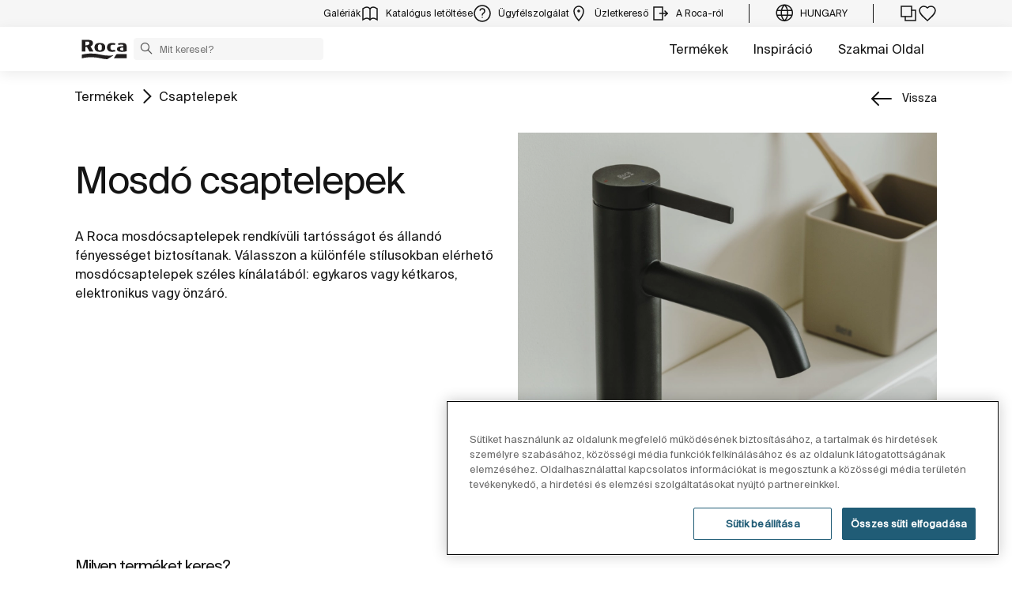

--- FILE ---
content_type: text/html;charset=utf-8
request_url: https://www.roca.hu/termekek/mosdo-csaptelepek
body_size: 50642
content:
<!DOCTYPE html> <html class="ltr" dir="ltr" lang="hu"> <head> <!-- Liferay DXP 7.4 2024.q1.4 - NODE 10.210.10.5 [SLAVE] - MARKET HU - COUNTRY HU - LOCALE hu_HU - LAYOUT 190 - DATE 27/01/2026 22:01:43 --> <title>Mosdó csaptelepek | Roca Magyarország</title> <!-- Default meta tags --> <meta content="initial-scale=1.0, width=device-width" name="viewport" /> <meta content="text/html; charset=UTF-8" http-equiv="content-type" /> <!-- Description meta --> <meta name="description" lang="hu-HU" content="A Roca mosdócsaptelepek rendkívüli tartósságot és állandó fényességet biztosítanak. Válasszon a különféle stílusokban elérhető mosdócsaptelepek széles kínálatából: egykaros vagy kétkaros, elektronikus vagy önzáró." /> <!-- Canonical, next, prev links --> <link rel="canonical" href="https://www.roca.hu/termekek/mosdo-csaptelepek" /> <link rel="next" href="https://www.roca.hu/termekek/mosdo-csaptelepek?page=1" /> <!-- OpenGraph metas --> <meta property="og:title" content="Mosdó csaptelepek | Roca Magyarország" /> <meta property="og:type" content="website" /> <meta property="og:url" content="https://www.roca.hu/termekek/mosdo-csaptelepek" /> <meta property="og:image" content="https://www.roca.es/documents/portlet_file_entry/20126/%5B069-02.01%5D+Grifer%C3%ADa+para+lavabo.jpg/685912db-13c5-e45e-1c9b-377ecc17cca1" /> <meta property="og:description" content="A Roca mosdócsaptelepek rendkívüli tartósságot és állandó fényességet biztosítanak. Válasszon a különféle stílusokban elérhető mosdócsaptelepek széles kínálatából: egykaros vagy kétkaros, elektronikus vagy önzáró." /> <meta property="og:locale" content="hu_HU" /> <meta property="og:site_name" content="Roca Magyarország" /> <!-- Language links --> <link rel="alternate" hreflang="x-default" href="https://www.roca.hu/termekek/mosdo-csaptelepek" /> <!-- Zendesk --> <!-- Most important fonts pre-loading --> <link rel="preload" href="/o/roca-restyle-theme/fonts/suisse-intl/SuisseIntl-Regular.woff2" as="font" type="font/woff2" crossorigin="anonymous"> <link rel="preload" href="/o/roca-restyle-theme/fonts/suisse-intl/SuisseIntl-Medium.woff2" as="font" type="font/woff2" crossorigin="anonymous"> <link rel="preload" href="/o/roca-restyle-theme/fonts/helvetica/HelveticaNeueLTW01-45Light.woff2" as="font" type="font/woff2" crossorigin="anonymous"> <link rel="preload" href="/o/roca-restyle-theme/fonts/roboto/Roboto-Regular.woff2" as="font" type="font/woff2" crossorigin="anonymous"> <link rel="preload" href="/o/roca-restyle-theme/fonts/roboto/Roboto-Bold.woff2" as="font" type="font/woff2" crossorigin="anonymous"> <link rel="preload" href="/o/roca-restyle-theme/fonts/roboto/Roboto-Light.woff2" as="font" type="font/woff2" crossorigin="anonymous"> <link rel="preload" href="/o/roca-restyle-theme/fonts/roca-black/roca_black-webfont.woff2" as="font" type="font/woff2" crossorigin="anonymous"> <link rel="preload" href="/o/roca-restyle-theme/fonts/roca-black/roca-regular-webfont.woff2" as="font" type="font/woff2" crossorigin="anonymous"> <!-- Fonts not preloaded --> <link href="/o/roca-restyle-theme/fonts/roca-black/roca-black_italic-webfont.woff2" as="font" type="font/woff2" crossorigin="anonymous"> <link href="/o/roca-restyle-theme/fonts/roca-black/roca-bold_italic-webfont.woff2" as="font" type="font/woff2" crossorigin="anonymous"> <link href="/o/roca-restyle-theme/fonts/roca-black/roca-bold-webfont.woff2" as="font" type="font/woff2" crossorigin="anonymous"> <link href="/o/roca-restyle-theme/fonts/roca-black/roca-light_italic-webfont.woff2" as="font" type="font/woff2" crossorigin="anonymous"> <link href="/o/roca-restyle-theme/fonts/roca-black/roca-light-webfont.woff2" as="font" type="font/woff2" crossorigin="anonymous"> <link href="/o/roca-restyle-theme/fonts/roca-black/roca-regular_italic-webfont.woff2" as="font" type="font/woff2" crossorigin="anonymous"> <link href="/o/roca-restyle-theme/fonts/icofonts/icomoon.woff?nidxzc" as="font" type="font/woff" crossorigin="anonymous"> <!-- Roca Custom JSP Bag is ACTIVE --> <script type="importmap">{"imports":{"react-dom":"/o/frontend-js-react-web/__liferay__/exports/react-dom.js","@clayui/breadcrumb":"/o/frontend-taglib-clay/__liferay__/exports/@clayui$breadcrumb.js","@clayui/form":"/o/frontend-taglib-clay/__liferay__/exports/@clayui$form.js","@clayui/popover":"/o/frontend-taglib-clay/__liferay__/exports/@clayui$popover.js","@clayui/charts":"/o/frontend-taglib-clay/__liferay__/exports/@clayui$charts.js","@clayui/shared":"/o/frontend-taglib-clay/__liferay__/exports/@clayui$shared.js","@clayui/localized-input":"/o/frontend-taglib-clay/__liferay__/exports/@clayui$localized-input.js","@clayui/modal":"/o/frontend-taglib-clay/__liferay__/exports/@clayui$modal.js","@clayui/empty-state":"/o/frontend-taglib-clay/__liferay__/exports/@clayui$empty-state.js","react":"/o/frontend-js-react-web/__liferay__/exports/react.js","@clayui/color-picker":"/o/frontend-taglib-clay/__liferay__/exports/@clayui$color-picker.js","@clayui/navigation-bar":"/o/frontend-taglib-clay/__liferay__/exports/@clayui$navigation-bar.js","@clayui/pagination":"/o/frontend-taglib-clay/__liferay__/exports/@clayui$pagination.js","@clayui/icon":"/o/frontend-taglib-clay/__liferay__/exports/@clayui$icon.js","@clayui/table":"/o/frontend-taglib-clay/__liferay__/exports/@clayui$table.js","@clayui/autocomplete":"/o/frontend-taglib-clay/__liferay__/exports/@clayui$autocomplete.js","@clayui/slider":"/o/frontend-taglib-clay/__liferay__/exports/@clayui$slider.js","@clayui/management-toolbar":"/o/frontend-taglib-clay/__liferay__/exports/@clayui$management-toolbar.js","@clayui/multi-select":"/o/frontend-taglib-clay/__liferay__/exports/@clayui$multi-select.js","@clayui/nav":"/o/frontend-taglib-clay/__liferay__/exports/@clayui$nav.js","@clayui/time-picker":"/o/frontend-taglib-clay/__liferay__/exports/@clayui$time-picker.js","@clayui/provider":"/o/frontend-taglib-clay/__liferay__/exports/@clayui$provider.js","@clayui/upper-toolbar":"/o/frontend-taglib-clay/__liferay__/exports/@clayui$upper-toolbar.js","@clayui/loading-indicator":"/o/frontend-taglib-clay/__liferay__/exports/@clayui$loading-indicator.js","@clayui/panel":"/o/frontend-taglib-clay/__liferay__/exports/@clayui$panel.js","@clayui/drop-down":"/o/frontend-taglib-clay/__liferay__/exports/@clayui$drop-down.js","@clayui/list":"/o/frontend-taglib-clay/__liferay__/exports/@clayui$list.js","@clayui/date-picker":"/o/frontend-taglib-clay/__liferay__/exports/@clayui$date-picker.js","@clayui/label":"/o/frontend-taglib-clay/__liferay__/exports/@clayui$label.js","@clayui/data-provider":"/o/frontend-taglib-clay/__liferay__/exports/@clayui$data-provider.js","@liferay/frontend-js-api/data-set":"/o/frontend-js-dependencies-web/__liferay__/exports/@liferay$js-api$data-set.js","@clayui/core":"/o/frontend-taglib-clay/__liferay__/exports/@clayui$core.js","@clayui/pagination-bar":"/o/frontend-taglib-clay/__liferay__/exports/@clayui$pagination-bar.js","@clayui/layout":"/o/frontend-taglib-clay/__liferay__/exports/@clayui$layout.js","@clayui/multi-step-nav":"/o/frontend-taglib-clay/__liferay__/exports/@clayui$multi-step-nav.js","@liferay/frontend-js-api":"/o/frontend-js-dependencies-web/__liferay__/exports/@liferay$js-api.js","@clayui/css":"/o/frontend-taglib-clay/__liferay__/exports/@clayui$css.js","@clayui/toolbar":"/o/frontend-taglib-clay/__liferay__/exports/@clayui$toolbar.js","@clayui/alert":"/o/frontend-taglib-clay/__liferay__/exports/@clayui$alert.js","@clayui/badge":"/o/frontend-taglib-clay/__liferay__/exports/@clayui$badge.js","@clayui/link":"/o/frontend-taglib-clay/__liferay__/exports/@clayui$link.js","@clayui/card":"/o/frontend-taglib-clay/__liferay__/exports/@clayui$card.js","@clayui/progress-bar":"/o/frontend-taglib-clay/__liferay__/exports/@clayui$progress-bar.js","@clayui/tooltip":"/o/frontend-taglib-clay/__liferay__/exports/@clayui$tooltip.js","@clayui/button":"/o/frontend-taglib-clay/__liferay__/exports/@clayui$button.js","@clayui/tabs":"/o/frontend-taglib-clay/__liferay__/exports/@clayui$tabs.js","@clayui/sticker":"/o/frontend-taglib-clay/__liferay__/exports/@clayui$sticker.js"},"scopes":{}}</script><script data-senna-track="temporary">var Liferay = window.Liferay || {};Liferay.Icons = Liferay.Icons || {};Liferay.Icons.controlPanelSpritemap = 'https://www.roca.hu/o/admin-theme/images/clay/icons.svg';Liferay.Icons.spritemap = 'https://www.roca.hu/o/roca-restyle-theme/images/clay/icons.svg';</script> <script data-senna-track="permanent" type="text/javascript">window.Liferay = window.Liferay || {}; window.Liferay.CSP = {nonce: ''};</script> <script data-senna-track="permanent" src="/combo?browserId=chrome&minifierType=js&languageId=hu_HU&t=1766599525004&/o/frontend-js-jquery-web/jquery/jquery.min.js&/o/frontend-js-jquery-web/jquery/init.js&/o/frontend-js-jquery-web/jquery/ajax.js&/o/frontend-js-jquery-web/jquery/bootstrap.bundle.min.js&/o/frontend-js-jquery-web/jquery/collapsible_search.js&/o/frontend-js-jquery-web/jquery/fm.js&/o/frontend-js-jquery-web/jquery/form.js&/o/frontend-js-jquery-web/jquery/popper.min.js&/o/frontend-js-jquery-web/jquery/side_navigation.js" type="text/javascript"></script> <link href="https://www.roca.hu/o/roca-restyle-theme/images/favicon.ico" rel="apple-touch-icon" /> <link href="https://www.roca.hu/o/roca-restyle-theme/images/favicon.ico" rel="icon" /> <link class="lfr-css-file" data-senna-track="temporary" href="https://www.roca.hu/o/roca-restyle-theme/css/clay.css?browserId=chrome&amp;themeId=rocarestyletheme_WAR_rocarestyletheme&amp;minifierType=css&amp;languageId=hu_HU&amp;t=1769005940000" id="liferayAUICSS" rel="stylesheet" type="text/css" /> <link href="/combo?browserId=chrome&amp;minifierType=css&amp;themeId=rocarestyletheme_WAR_rocarestyletheme&amp;languageId=hu_HU&amp;com_liferay_portal_search_web_search_bar_portlet_SearchBarPortlet_INSTANCE_templateSearch:%2Fo%2Fportal-search-web%2Fcss%2Fmain.css&amp;com_liferay_product_navigation_product_menu_web_portlet_ProductMenuPortlet:%2Fo%2Fproduct-navigation-product-menu-web%2Fcss%2Fmain.css&amp;com_liferay_product_navigation_user_personal_bar_web_portlet_ProductNavigationUserPersonalBarPortlet:%2Fo%2Fproduct-navigation-user-personal-bar-web%2Fcss%2Fmain.css&amp;com_liferay_site_navigation_menu_web_portlet_SiteNavigationMenuPortlet:%2Fo%2Fsite-navigation-menu-web%2Fcss%2Fmain.css&amp;t=1769005940000" rel="stylesheet" type="text/css" data-senna-track="temporary" id="11e8863f" /> <script type="text/javascript" data-senna-track="temporary">
	// <![CDATA[
		var Liferay = Liferay || {};

		Liferay.Browser = {
			acceptsGzip: function() {
				return true;
			},

			

			getMajorVersion: function() {
				return 143.0;
			},

			getRevision: function() {
				return '537.36';
			},
			getVersion: function() {
				return '143.0';
			},

			

			isAir: function() {
				return false;
			},
			isChrome: function() {
				return true;
			},
			isEdge: function() {
				return false;
			},
			isFirefox: function() {
				return false;
			},
			isGecko: function() {
				return true;
			},
			isIe: function() {
				return false;
			},
			isIphone: function() {
				return false;
			},
			isLinux: function() {
				return true;
			},
			isMac: function() {
				return false;
			},
			isMobile: function() {
				return true;
			},
			isMozilla: function() {
				return false;
			},
			isOpera: function() {
				return false;
			},
			isRtf: function() {
				return true;
			},
			isSafari: function() {
				return true;
			},
			isSun: function() {
				return false;
			},
			isWebKit: function() {
				return true;
			},
			isWindows: function() {
				return false;
			}
		};

		Liferay.Data = Liferay.Data || {};

		Liferay.Data.ICONS_INLINE_SVG = true;

		Liferay.Data.NAV_SELECTOR = '#navigation';

		Liferay.Data.NAV_SELECTOR_MOBILE = '#navigationCollapse';

		Liferay.Data.isCustomizationView = function() {
			return false;
		};

		Liferay.Data.notices = [
			
		];

		(function () {
			var available = {};

			var direction = {};

			

				available['es_ES'] = 'Spanish\x20\x28Spain\x29';
				direction['es_ES'] = 'ltr';

			

				available['en_GB'] = 'English\x20\x28United\x20Kingdom\x29';
				direction['en_GB'] = 'ltr';

			

				available['en_US'] = 'English\x20\x28United\x20States\x29';
				direction['en_US'] = 'ltr';

			

				available['pt_BR'] = 'Portuguese\x20\x28Brazil\x29';
				direction['pt_BR'] = 'ltr';

			

				available['de_DE'] = 'German\x20\x28Germany\x29';
				direction['de_DE'] = 'ltr';

			

				available['de_CH'] = 'German\x20\x28Switzerland\x29';
				direction['de_CH'] = 'ltr';

			

				available['bg_BG'] = 'Bulgarian\x20\x28Bulgaria\x29';
				direction['bg_BG'] = 'ltr';

			

				available['ca_ES'] = 'Catalan\x20\x28Spain\x29';
				direction['ca_ES'] = 'ltr';

			

				available['cs_CZ'] = 'Czech\x20\x28Czechia\x29';
				direction['cs_CZ'] = 'ltr';

			

				available['zh_CN'] = 'Chinese\x20\x28China\x29';
				direction['zh_CN'] = 'ltr';

			

				available['zh_HK'] = 'Chinese\x20\x28Hong\x20Kong\x20SAR\x20China\x29';
				direction['zh_HK'] = 'ltr';

			

				available['zh_TW'] = 'Chinese\x20\x28Taiwan\x29';
				direction['zh_TW'] = 'ltr';

			

				available['hr_HR'] = 'Croatian\x20\x28Croatia\x29';
				direction['hr_HR'] = 'ltr';

			

				available['da_DK'] = 'Danish\x20\x28Denmark\x29';
				direction['da_DK'] = 'ltr';

			

				available['sk_SK'] = 'Slovak\x20\x28Slovakia\x29';
				direction['sk_SK'] = 'ltr';

			

				available['es_AR'] = 'Spanish\x20\x28Argentina\x29';
				direction['es_AR'] = 'ltr';

			

				available['es_MX'] = 'Spanish\x20\x28Mexico\x29';
				direction['es_MX'] = 'ltr';

			

				available['fi_FI'] = 'Finnish\x20\x28Finland\x29';
				direction['fi_FI'] = 'ltr';

			

				available['fr_FR'] = 'French\x20\x28France\x29';
				direction['fr_FR'] = 'ltr';

			

				available['fr_CH'] = 'French\x20\x28Switzerland\x29';
				direction['fr_CH'] = 'ltr';

			

				available['gl_ES'] = 'Galician\x20\x28Spain\x29';
				direction['gl_ES'] = 'ltr';

			

				available['el_GR'] = 'Greek\x20\x28Greece\x29';
				direction['el_GR'] = 'ltr';

			

				available['hu_HU'] = 'magyar\x20\x28Magyarország\x29';
				direction['hu_HU'] = 'ltr';

			

				available['en_AU'] = 'English\x20\x28Australia\x29';
				direction['en_AU'] = 'ltr';

			

				available['it_IT'] = 'Italian\x20\x28Italy\x29';
				direction['it_IT'] = 'ltr';

			

				available['it_CH'] = 'Italian\x20\x28Switzerland\x29';
				direction['it_CH'] = 'ltr';

			

				available['lt_LT'] = 'Lithuanian\x20\x28Lithuania\x29';
				direction['lt_LT'] = 'ltr';

			

				available['nl_NL'] = 'Dutch\x20\x28Netherlands\x29';
				direction['nl_NL'] = 'ltr';

			

				available['no_NO'] = 'Norwegian\x20\x28Norway\x29';
				direction['no_NO'] = 'ltr';

			

				available['pl_PL'] = 'Polish\x20\x28Poland\x29';
				direction['pl_PL'] = 'ltr';

			

				available['pt_PT'] = 'Portuguese\x20\x28Portugal\x29';
				direction['pt_PT'] = 'ltr';

			

				available['ro_RO'] = 'Romanian\x20\x28Romania\x29';
				direction['ro_RO'] = 'ltr';

			

				available['ru_RU'] = 'Russian\x20\x28Russia\x29';
				direction['ru_RU'] = 'ltr';

			

				available['sv_SE'] = 'Swedish\x20\x28Sweden\x29';
				direction['sv_SE'] = 'ltr';

			

				available['th_TH'] = 'Thai\x20\x28Thailand\x29';
				direction['th_TH'] = 'ltr';

			

				available['tr_TR'] = 'Turkish\x20\x28Turkey\x29';
				direction['tr_TR'] = 'ltr';

			

				available['uk_UA'] = 'Ukrainian\x20\x28Ukraine\x29';
				direction['uk_UA'] = 'ltr';

			

				available['eu_ES'] = 'Basque\x20\x28Spain\x29';
				direction['eu_ES'] = 'ltr';

			

				available['ar_EG'] = 'Arabic\x20\x28Egypt\x29';
				direction['ar_EG'] = 'rtl';

			

				available['ko_KR'] = 'Korean\x20\x28South\x20Korea\x29';
				direction['ko_KR'] = 'ltr';

			

			Liferay.Language = {
				available,
				direction,
				get: function(key) {
					return key;
				}
			};
		})();

		var featureFlags = {"LPD-11018":false,"LPS-193884":false,"LPS-178642":false,"LPS-187284":false,"LPS-193005":false,"LPS-187285":false,"COMMERCE-8087":false,"LPS-192957":false,"LPS-114786":false,"LRAC-10757":false,"LPS-180090":false,"LPS-170809":false,"LPS-178052":false,"LPS-189856":false,"LPS-187436":false,"LPS-182184":false,"LPS-185892":false,"LPS-186620":false,"COMMERCE-12754":false,"LPS-184404":false,"LPS-180328":false,"LPS-198183":false,"LPS-171364":false,"LPS-153714":false,"LPS-96845":false,"LPS-170670":false,"LPD-15804":false,"LPS-141392":false,"LPS-153839":false,"LPS-169981":false,"LPS-200135":false,"LPS-187793":false,"LPS-177027":false,"LPD-11003":false,"COMMERCE-12192":false,"LPD-10793":false,"LPS-196768":false,"LPS-196724":false,"LPS-196847":false,"LPS-163118":false,"LPS-135430":false,"LPS-114700":false,"LPS-134060":false,"LPS-164563":false,"LPS-122920":false,"LPS-203351":false,"LPS-194395":false,"LPD-6368":false,"LPD-10701":false,"LPS-202104":false,"COMMERCE-9599":false,"LPS-187142":false,"LPD-15596":false,"LPS-198959":false,"LPS-196935":true,"LPS-187854":false,"LPS-176691":false,"LPS-197909":false,"LPS-202534":false,"COMMERCE-8949":false,"COMMERCE-11922":false,"LPS-194362":false,"LPS-174455":false,"LPS-153813":false,"LPD-10735":false,"LPS-165482":false,"COMMERCE-13024":false,"LPS-194763":false,"LPS-193551":false,"LPS-197477":false,"LPS-174816":false,"LPS-186360":false,"LPS-153332":false,"COMMERCE-12170":false,"LPS-179669":false,"LPS-174417":false,"LPD-31212":true,"LPS-183882":false,"LPS-155284":false,"LRAC-15017":false,"LPS-200108":false,"LPS-159643":false,"LPS-164948":false,"LPS-161033":false,"LPS-186870":false,"LPS-186871":false,"LPS-188058":false,"LPS-129412":false,"LPS-166126":false,"LPS-169837":false};

		Liferay.FeatureFlags = Object.keys(featureFlags).reduce(
			(acc, key) => ({
				...acc, [key]: featureFlags[key] === 'true' || featureFlags[key] === true
			}), {}
		);

		Liferay.PortletKeys = {
			DOCUMENT_LIBRARY: 'com_liferay_document_library_web_portlet_DLPortlet',
			DYNAMIC_DATA_MAPPING: 'com_liferay_dynamic_data_mapping_web_portlet_DDMPortlet',
			ITEM_SELECTOR: 'com_liferay_item_selector_web_portlet_ItemSelectorPortlet'
		};

		Liferay.PropsValues = {
			JAVASCRIPT_SINGLE_PAGE_APPLICATION_TIMEOUT: 0,
			UPLOAD_SERVLET_REQUEST_IMPL_MAX_SIZE: 31457280000
		};

		Liferay.ThemeDisplay = {

			

			
				getLayoutId: function() {
					return '190';
				},

				

				getLayoutRelativeControlPanelURL: function() {
					return '/group/roca/~/control_panel/manage';
				},

				getLayoutRelativeURL: function() {
					return '/web/roca/productos/categoria';
				},
				getLayoutURL: function() {
					return 'https://www.roca.hu/web/roca/productos/categoria';
				},
				getParentLayoutId: function() {
					return '3';
				},
				isControlPanel: function() {
					return false;
				},
				isPrivateLayout: function() {
					return 'false';
				},
				isVirtualLayout: function() {
					return false;
				},
			

			getBCP47LanguageId: function() {
				return 'es-ES';
			},
			getCanonicalURL: function() {

				

				return 'https\x3a\x2f\x2fwww\x2eroca\x2ehu';
			},
			getCDNBaseURL: function() {
				return 'https://www.roca.hu';
			},
			getCDNDynamicResourcesHost: function() {
				return '';
			},
			getCDNHost: function() {
				return '';
			},
			getCompanyGroupId: function() {
				return '20135';
			},
			getCompanyId: function() {
				return '20099';
			},
			getDefaultLanguageId: function() {
				return 'es_ES';
			},
			getDoAsUserIdEncoded: function() {
				return '';
			},
			getLanguageId: function() {
				return 'hu_HU';
			},
			getParentGroupId: function() {
				return '20126';
			},
			getPathContext: function() {
				return '';
			},
			getPathImage: function() {
				return '/image';
			},
			getPathJavaScript: function() {
				return '/o/frontend-js-web';
			},
			getPathMain: function() {
				return '/c';
			},
			getPathThemeImages: function() {
				return 'https://www.roca.hu/o/roca-restyle-theme/images';
			},
			getPathThemeRoot: function() {
				return '/o/roca-restyle-theme';
			},
			getPlid: function() {
				return '4427405';
			},
			getPortalURL: function() {
				return 'https://www.roca.hu';
			},
			getRealUserId: function() {
				return '20103';
			},
			getRemoteAddr: function() {
				return '10.210.223.7';
			},
			getRemoteHost: function() {
				return '10.210.223.7';
			},
			getScopeGroupId: function() {
				return '20126';
			},
			getScopeGroupIdOrLiveGroupId: function() {
				return '20126';
			},
			getSessionId: function() {
				return '';
			},
			getSiteAdminURL: function() {
				return 'https://www.roca.hu/group/roca/~/control_panel/manage?p_p_lifecycle=0&p_p_state=maximized&p_p_mode=view';
			},
			getSiteGroupId: function() {
				return '20126';
			},
			getURLControlPanel: function() {
				return '/group/control_panel?refererPlid=4427405';
			},
			getURLHome: function() {
				return 'https\x3a\x2f\x2fwww\x2eroca\x2ehu\x2fweb\x2froca\x2f';
			},
			getUserEmailAddress: function() {
				return '';
			},
			getUserId: function() {
				return '20103';
			},
			getUserName: function() {
				return '';
			},
			isAddSessionIdToURL: function() {
				return false;
			},
			isImpersonated: function() {
				return false;
			},
			isSignedIn: function() {
				return false;
			},

			isStagedPortlet: function() {
				
					
						return false;
					
				
			},

			isStateExclusive: function() {
				return false;
			},
			isStateMaximized: function() {
				return false;
			},
			isStatePopUp: function() {
				return false;
			}
		};

		var themeDisplay = Liferay.ThemeDisplay;

		Liferay.AUI = {

			

			getCombine: function() {
				return true;
			},
			getComboPath: function() {
				return '/combo/?browserId=chrome&minifierType=&languageId=hu_HU&t=1766599462004&';
			},
			getDateFormat: function() {
				return '%Y.%m.%d.';
			},
			getEditorCKEditorPath: function() {
				return '/o/frontend-editor-ckeditor-web';
			},
			getFilter: function() {
				var filter = 'raw';

				
					
						filter = 'min';
					
					

				return filter;
			},
			getFilterConfig: function() {
				var instance = this;

				var filterConfig = null;

				if (!instance.getCombine()) {
					filterConfig = {
						replaceStr: '.js' + instance.getStaticResourceURLParams(),
						searchExp: '\\.js$'
					};
				}

				return filterConfig;
			},
			getJavaScriptRootPath: function() {
				return '/o/frontend-js-web';
			},
			getPortletRootPath: function() {
				return '/html/portlet';
			},
			getStaticResourceURLParams: function() {
				return '?browserId=chrome&minifierType=&languageId=hu_HU&t=1766599462004';
			}
		};

		Liferay.authToken = 'chWQHWRz';

		

		Liferay.currentURL = '\x2ftermekek\x2fmosdo-csaptelepek';
		Liferay.currentURLEncoded = '\x252Ftermekek\x252Fmosdo-csaptelepek';
	// ]]>
</script> <script data-senna-track="temporary" type="text/javascript">window.__CONFIG__= {basePath: '',combine: true, defaultURLParams: null, explainResolutions: false, exposeGlobal: false, logLevel: 'warn', moduleType: 'module', namespace:'Liferay', nonce: '', reportMismatchedAnonymousModules: 'warn', resolvePath: '/o/js_resolve_modules', url: '/combo/?browserId=chrome&minifierType=js&languageId=hu_HU&t=1766599462004&', waitTimeout: 57000};</script><script data-senna-track="permanent" src="/o/frontend-js-loader-modules-extender/loader.js?&mac=9WaMmhziBCkScHZwrrVcOR7VZF4=&browserId=chrome&languageId=hu_HU&minifierType=js" type="text/javascript"></script><script data-senna-track="permanent" src="/combo?browserId=chrome&minifierType=js&languageId=hu_HU&t=1766599462004&/o/frontend-js-aui-web/aui/aui/aui-min.js&/o/frontend-js-aui-web/liferay/modules.js&/o/frontend-js-aui-web/liferay/aui_sandbox.js&/o/frontend-js-aui-web/aui/attribute-base/attribute-base-min.js&/o/frontend-js-aui-web/aui/attribute-complex/attribute-complex-min.js&/o/frontend-js-aui-web/aui/attribute-core/attribute-core-min.js&/o/frontend-js-aui-web/aui/attribute-observable/attribute-observable-min.js&/o/frontend-js-aui-web/aui/attribute-extras/attribute-extras-min.js&/o/frontend-js-aui-web/aui/event-custom-base/event-custom-base-min.js&/o/frontend-js-aui-web/aui/event-custom-complex/event-custom-complex-min.js&/o/frontend-js-aui-web/aui/oop/oop-min.js&/o/frontend-js-aui-web/aui/aui-base-lang/aui-base-lang-min.js&/o/frontend-js-aui-web/liferay/dependency.js&/o/frontend-js-aui-web/liferay/util.js&/o/oauth2-provider-web/js/liferay.js&/o/frontend-js-web/liferay/dom_task_runner.js&/o/frontend-js-web/liferay/events.js&/o/frontend-js-web/liferay/lazy_load.js&/o/frontend-js-web/liferay/liferay.js&/o/frontend-js-web/liferay/global.bundle.js&/o/frontend-js-web/liferay/portlet.js&/o/frontend-js-web/liferay/workflow.js" type="text/javascript"></script> <script data-senna-track="temporary" type="text/javascript">window.Liferay = Liferay || {}; window.Liferay.OAuth2 = {getAuthorizeURL: function() {return 'https://www.roca.hu/o/oauth2/authorize';}, getBuiltInRedirectURL: function() {return 'https://www.roca.hu/o/oauth2/redirect';}, getIntrospectURL: function() { return 'https://www.roca.hu/o/oauth2/introspect';}, getTokenURL: function() {return 'https://www.roca.hu/o/oauth2/token';}, getUserAgentApplication: function(externalReferenceCode) {return Liferay.OAuth2._userAgentApplications[externalReferenceCode];}, _userAgentApplications: {}}</script><script data-senna-track="temporary" type="text/javascript">try {var MODULE_MAIN='contacts-web@5.0.57/index';var MODULE_PATH='/o/contacts-web';AUI().applyConfig({groups:{contactscenter:{base:MODULE_PATH+"/js/",combine:Liferay.AUI.getCombine(),filter:Liferay.AUI.getFilterConfig(),modules:{"liferay-contacts-center":{path:"main.js",requires:["aui-io-plugin-deprecated","aui-toolbar","autocomplete-base","datasource-io","json-parse","liferay-portlet-base","liferay-util-window"]}},root:MODULE_PATH+"/js/"}}});
} catch(error) {console.error(error);}try {var MODULE_MAIN='portal-workflow-kaleo-designer-web@5.0.125/index';var MODULE_PATH='/o/portal-workflow-kaleo-designer-web';AUI().applyConfig({groups:{"kaleo-designer":{base:MODULE_PATH+"/designer/js/legacy/",combine:Liferay.AUI.getCombine(),filter:Liferay.AUI.getFilterConfig(),modules:{"liferay-kaleo-designer-autocomplete-util":{path:"autocomplete_util.js",requires:["autocomplete","autocomplete-highlighters"]},"liferay-kaleo-designer-definition-diagram-controller":{path:"definition_diagram_controller.js",requires:["liferay-kaleo-designer-field-normalizer","liferay-kaleo-designer-utils"]},"liferay-kaleo-designer-dialogs":{path:"dialogs.js",requires:["liferay-util-window"]},"liferay-kaleo-designer-editors":{path:"editors.js",requires:["aui-ace-editor","aui-ace-editor-mode-xml","aui-base","aui-datatype","aui-node","liferay-kaleo-designer-autocomplete-util","liferay-kaleo-designer-utils"]},"liferay-kaleo-designer-field-normalizer":{path:"field_normalizer.js",requires:["liferay-kaleo-designer-remote-services"]},"liferay-kaleo-designer-nodes":{path:"nodes.js",requires:["aui-datatable","aui-datatype","aui-diagram-builder","liferay-kaleo-designer-editors","liferay-kaleo-designer-utils"]},"liferay-kaleo-designer-remote-services":{path:"remote_services.js",requires:["aui-io"]},"liferay-kaleo-designer-templates":{path:"templates.js",requires:["aui-tpl-snippets-deprecated"]},"liferay-kaleo-designer-utils":{path:"utils.js",requires:[]},"liferay-kaleo-designer-xml-definition":{path:"xml_definition.js",requires:["aui-base","aui-component","dataschema-xml","datatype-xml"]},"liferay-kaleo-designer-xml-definition-serializer":{path:"xml_definition_serializer.js",requires:["escape","liferay-kaleo-designer-xml-util"]},"liferay-kaleo-designer-xml-util":{path:"xml_util.js",requires:["aui-base"]},"liferay-portlet-kaleo-designer":{path:"main.js",requires:["aui-ace-editor","aui-ace-editor-mode-xml","aui-tpl-snippets-deprecated","dataschema-xml","datasource","datatype-xml","event-valuechange","io-form","liferay-kaleo-designer-autocomplete-util","liferay-kaleo-designer-editors","liferay-kaleo-designer-nodes","liferay-kaleo-designer-remote-services","liferay-kaleo-designer-utils","liferay-kaleo-designer-xml-util","liferay-util-window"]}},root:MODULE_PATH+"/designer/js/legacy/"}}});
} catch(error) {console.error(error);}try {var MODULE_MAIN='staging-processes-web@5.0.55/index';var MODULE_PATH='/o/staging-processes-web';AUI().applyConfig({groups:{stagingprocessesweb:{base:MODULE_PATH+"/",combine:Liferay.AUI.getCombine(),filter:Liferay.AUI.getFilterConfig(),modules:{"liferay-staging-processes-export-import":{path:"js/main.js",requires:["aui-datatype","aui-dialog-iframe-deprecated","aui-modal","aui-parse-content","aui-toggler","liferay-portlet-base","liferay-util-window"]}},root:MODULE_PATH+"/"}}});
} catch(error) {console.error(error);}try {var MODULE_MAIN='@liferay/frontend-js-state-web@1.0.20/index';var MODULE_PATH='/o/frontend-js-state-web';AUI().applyConfig({groups:{state:{mainModule:MODULE_MAIN}}});
} catch(error) {console.error(error);}try {var MODULE_MAIN='calendar-web@5.0.89/index';var MODULE_PATH='/o/calendar-web';AUI().applyConfig({groups:{calendar:{base:MODULE_PATH+"/js/",combine:Liferay.AUI.getCombine(),filter:Liferay.AUI.getFilterConfig(),modules:{"liferay-calendar-a11y":{path:"calendar_a11y.js",requires:["calendar"]},"liferay-calendar-container":{path:"calendar_container.js",requires:["aui-alert","aui-base","aui-component","liferay-portlet-base"]},"liferay-calendar-date-picker-sanitizer":{path:"date_picker_sanitizer.js",requires:["aui-base"]},"liferay-calendar-interval-selector":{path:"interval_selector.js",requires:["aui-base","liferay-portlet-base"]},"liferay-calendar-interval-selector-scheduler-event-link":{path:"interval_selector_scheduler_event_link.js",requires:["aui-base","liferay-portlet-base"]},"liferay-calendar-list":{path:"calendar_list.js",requires:["aui-template-deprecated","liferay-scheduler"]},"liferay-calendar-message-util":{path:"message_util.js",requires:["liferay-util-window"]},"liferay-calendar-recurrence-converter":{path:"recurrence_converter.js",requires:[]},"liferay-calendar-recurrence-dialog":{path:"recurrence.js",requires:["aui-base","liferay-calendar-recurrence-util"]},"liferay-calendar-recurrence-util":{path:"recurrence_util.js",requires:["aui-base","liferay-util-window"]},"liferay-calendar-reminders":{path:"calendar_reminders.js",requires:["aui-base"]},"liferay-calendar-remote-services":{path:"remote_services.js",requires:["aui-base","aui-component","liferay-calendar-util","liferay-portlet-base"]},"liferay-calendar-session-listener":{path:"session_listener.js",requires:["aui-base","liferay-scheduler"]},"liferay-calendar-simple-color-picker":{path:"simple_color_picker.js",requires:["aui-base","aui-template-deprecated"]},"liferay-calendar-simple-menu":{path:"simple_menu.js",requires:["aui-base","aui-template-deprecated","event-outside","event-touch","widget-modality","widget-position","widget-position-align","widget-position-constrain","widget-stack","widget-stdmod"]},"liferay-calendar-util":{path:"calendar_util.js",requires:["aui-datatype","aui-io","aui-scheduler","aui-toolbar","autocomplete","autocomplete-highlighters"]},"liferay-scheduler":{path:"scheduler.js",requires:["async-queue","aui-datatype","aui-scheduler","dd-plugin","liferay-calendar-a11y","liferay-calendar-message-util","liferay-calendar-recurrence-converter","liferay-calendar-recurrence-util","liferay-calendar-util","liferay-scheduler-event-recorder","liferay-scheduler-models","promise","resize-plugin"]},"liferay-scheduler-event-recorder":{path:"scheduler_event_recorder.js",requires:["dd-plugin","liferay-calendar-util","resize-plugin"]},"liferay-scheduler-models":{path:"scheduler_models.js",requires:["aui-datatype","dd-plugin","liferay-calendar-util"]}},root:MODULE_PATH+"/js/"}}});
} catch(error) {console.error(error);}try {var MODULE_MAIN='frontend-editor-alloyeditor-web@5.0.46/index';var MODULE_PATH='/o/frontend-editor-alloyeditor-web';AUI().applyConfig({groups:{alloyeditor:{base:MODULE_PATH+"/js/",combine:Liferay.AUI.getCombine(),filter:Liferay.AUI.getFilterConfig(),modules:{"liferay-alloy-editor":{path:"alloyeditor.js",requires:["aui-component","liferay-portlet-base","timers"]},"liferay-alloy-editor-source":{path:"alloyeditor_source.js",requires:["aui-debounce","liferay-fullscreen-source-editor","liferay-source-editor","plugin"]}},root:MODULE_PATH+"/js/"}}});
} catch(error) {console.error(error);}try {var MODULE_MAIN='exportimport-web@5.0.83/index';var MODULE_PATH='/o/exportimport-web';AUI().applyConfig({groups:{exportimportweb:{base:MODULE_PATH+"/",combine:Liferay.AUI.getCombine(),filter:Liferay.AUI.getFilterConfig(),modules:{"liferay-export-import-export-import":{path:"js/main.js",requires:["aui-datatype","aui-dialog-iframe-deprecated","aui-modal","aui-parse-content","aui-toggler","liferay-portlet-base","liferay-util-window"]}},root:MODULE_PATH+"/"}}});
} catch(error) {console.error(error);}try {var MODULE_MAIN='dynamic-data-mapping-web@5.0.100/index';var MODULE_PATH='/o/dynamic-data-mapping-web';!function(){const a=Liferay.AUI;AUI().applyConfig({groups:{ddm:{base:MODULE_PATH+"/js/",combine:Liferay.AUI.getCombine(),filter:a.getFilterConfig(),modules:{"liferay-ddm-form":{path:"ddm_form.js",requires:["aui-base","aui-datatable","aui-datatype","aui-image-viewer","aui-parse-content","aui-set","aui-sortable-list","json","liferay-form","liferay-map-base","liferay-translation-manager","liferay-util-window"]},"liferay-portlet-dynamic-data-mapping":{condition:{trigger:"liferay-document-library"},path:"main.js",requires:["arraysort","aui-form-builder-deprecated","aui-form-validator","aui-map","aui-text-unicode","json","liferay-menu","liferay-translation-manager","liferay-util-window","text"]},"liferay-portlet-dynamic-data-mapping-custom-fields":{condition:{trigger:"liferay-document-library"},path:"custom_fields.js",requires:["liferay-portlet-dynamic-data-mapping"]}},root:MODULE_PATH+"/js/"}}})}();
} catch(error) {console.error(error);}try {var MODULE_MAIN='portal-search-web@6.0.127/index';var MODULE_PATH='/o/portal-search-web';AUI().applyConfig({groups:{search:{base:MODULE_PATH+"/js/",combine:Liferay.AUI.getCombine(),filter:Liferay.AUI.getFilterConfig(),modules:{"liferay-search-custom-filter":{path:"custom_filter.js",requires:[]},"liferay-search-date-facet":{path:"date_facet.js",requires:["aui-form-validator","liferay-search-facet-util"]},"liferay-search-facet-util":{path:"facet_util.js",requires:[]},"liferay-search-modified-facet":{path:"modified_facet.js",requires:["aui-form-validator","liferay-search-facet-util"]},"liferay-search-sort-configuration":{path:"sort_configuration.js",requires:["aui-node"]},"liferay-search-sort-util":{path:"sort_util.js",requires:[]}},root:MODULE_PATH+"/js/"}}});
} catch(error) {console.error(error);}try {var MODULE_MAIN='@liferay/frontend-js-react-web@5.0.37/index';var MODULE_PATH='/o/frontend-js-react-web';AUI().applyConfig({groups:{react:{mainModule:MODULE_MAIN}}});
} catch(error) {console.error(error);}try {var MODULE_MAIN='frontend-js-components-web@2.0.63/index';var MODULE_PATH='/o/frontend-js-components-web';AUI().applyConfig({groups:{components:{mainModule:MODULE_MAIN}}});
} catch(error) {console.error(error);}try {var MODULE_MAIN='@liferay/document-library-web@6.0.177/document_library/js/index';var MODULE_PATH='/o/document-library-web';AUI().applyConfig({groups:{dl:{base:MODULE_PATH+"/document_library/js/legacy/",combine:Liferay.AUI.getCombine(),filter:Liferay.AUI.getFilterConfig(),modules:{"document-library-upload-component":{path:"DocumentLibraryUpload.js",requires:["aui-component","aui-data-set-deprecated","aui-overlay-manager-deprecated","aui-overlay-mask-deprecated","aui-parse-content","aui-progressbar","aui-template-deprecated","liferay-search-container","querystring-parse-simple","uploader"]}},root:MODULE_PATH+"/document_library/js/legacy/"}}});
} catch(error) {console.error(error);}</script> <script type="text/javascript" data-senna-track="temporary">
	// <![CDATA[
		
			
				
		

		
	// ]]>
</script> <link class="lfr-css-file" data-senna-track="temporary" href="https://www.roca.hu/o/roca-restyle-theme/css/main.css?browserId=chrome&amp;themeId=rocarestyletheme_WAR_rocarestyletheme&amp;minifierType=css&amp;languageId=hu_HU&amp;t=1769005940000" id="liferayThemeCSS" rel="stylesheet" type="text/css" /> <style data-senna-track="temporary" type="text/css">

		

			

		

			

		

			

		

			

		

			

		

			

		

			

		

			

		

			

		

			

		

			

		

			

		

			

		

			

		

			

		

			

		

			

		

			

		

			

		

			

		

	</style> <script>
            // Define dataLayer and the gtag function.
            window.dataLayer = window.dataLayer || [];
            function gtag(){dataLayer.push(arguments);}

            // Default ad_storage to 'denied'.
            gtag('consent', 'default', {
                ad_storage: "denied",
                analytics_storage: "granted",
                functionality_storage: "granted",
                personalization_storage: "denied",
                security_storage: "granted",
                ad_user_data: "granted",
                ad_personalization: "denied",
                'wait_for_update': 500
            });
        </script> <!-- One Trust Cookie Banner --> <script type="text/javascript" src="https://cdn.cookielaw.org/consent/190339a2-b75c-49b4-afe2-08a50ebe1e38/OtAutoBlock.js"></script> <script src="https://cdn.cookielaw.org/scripttemplates/otSDKStub.js" data-document-language="true" type="text/javascript" charset="UTF-8" data-domain-script="190339a2-b75c-49b4-afe2-08a50ebe1e38"></script> <script type="text/javascript">
            function OptanonWrapper() {}
        </script> <!-- End One Trust Cookie Banner --> <script src="https://www.roca.hu/o/roca-restyle-theme/js/lib/slick.min.js?v1"></script> </head> <body class="chrome mobile controls-visible yui3-skin-sam guest-site signed-out public-page site "> <!-- Google Tag Manager --> <noscript> <iframe src="//www.googletagmanager.com/ns.html?id=GTM-NQ4CB7" height="0" width="0" style="display:none;visibility:hidden"></iframe> </noscript> <script>(function(w,d,s,l,i){w[l]=w[l]||[];w[l].push({'gtm.start':new Date().getTime(),event:'gtm.js'});var f=d.getElementsByTagName(s)[0],j=d.createElement(s),dl=l!='dataLayer'?'&l='+l:'';j.async=true;j.src='//www.googletagmanager.com/gtm.js?id='+i+dl;f.parentNode.insertBefore(j,f);})(window,document,'script','dataLayer','GTM-NQ4CB7');</script> <!-- End Google Tag Manager --> <div class="container-fluid aux-wrapper"> <header class="js-header"> <div class="main-header__wrapper"> <section class="supramenu"> <div class="container"> <div class="row"> <div class="col-12 supramenu-cols"> <div class="supramenu-left"> <ul class="supramenu__list supramenu__list--left"> <li class="supramenu__item"><a class="supramenu__link" href="/galeriak" target=""><div><span>Galériák</span></div></a></li><li class="supramenu__item"><a class="supramenu__link" href="/termekek/katalogus-letoltese" target=""><img class="icon-right-space" alt="" data-fileentryid="346442418" src="https://www.roca.hu/documents/20126/346080475/book-opened.svg/2dd01c26-92e4-8dff-c86e-85c72ac5e946?t=1753429188789" title="Katalógus letöltése" style="" /><div><span>Katalógus letöltése</span></div></a></li><li class="supramenu__item"><a class="supramenu__link" href="/ugyfelszolgalat" target=""><img class="icon-right-space" alt="" data-fileentryid="346080684" src="https://www.roca.hu/documents/20126/346080475/help.svg/5c18e012-d4ab-93c6-5b79-1c897e087a3a?t=1753429149266" title="Ügyfélszolgálat" style="" /><div><span>Ügyfélszolgálat</span></div></a></li><li class="supramenu__item"><a class="supramenu__link" href="/uzletkereso" target=""><img class="icon-right-space" alt="" data-fileentryid="346080678" src="https://www.roca.hu/documents/20126/346080475/location.svg/f878b6f9-76fd-a3d8-c494-938d6fcae04b?t=1753429133504" title="Üzletkereső " style="" /><div><span>Üzletkereső </span></div></a></li><li class="supramenu__item"><a class="supramenu__link" href="/a-rocarol" target="_blank"><img class="icon-right-space" alt="" data-fileentryid="346080690" src="https://www.roca.hu/documents/20126/346080475/exit.svg/4f2c42a8-cabc-3e9c-d179-b3c0adad624c?t=1753429136975" title="A Roca-ról" style="" /><div><span>A Roca-ról</span></div></a></li> </ul> </div> <div class="supramenu-center"> <ul class="supramenu__list supramenu__list--center"> <li class="supramenu__item supramenu__item--country menu-country-trigger"> <a class="supramenu__link menu-country-link" href="javascript:void(0)" data-groupid="20126" data-languageid="hu_HU" data-target="country-menu-collapse"> <span class="menu-country-text-link"> <i class="icon-language icon-right-space"></i> <div><span>Hungary</span></div> </span> </a> </li> </ul> </div> <div class="supramenu-right"> <ul class="supramenu__list supramenu__list--right"> <li class="supramenu__item"><a class="supramenu__link" href="/private-area?section=comparator" target=""><img alt="" data-fileentryid="346080696" src="https://www.roca.hu/documents/20126/346080475/cards.svg/e2c6724b-4495-e3b1-15b5-99b4103bc63f?t=1753429167426" style="" /></a></li><li class="supramenu__item"><a class="supramenu__link" href="/private-area?section=favorites" target=""><img alt="" data-fileentryid="346080702" src="https://www.roca.hu/documents/20126/346080475/favourite.svg/149ba6f1-de77-541d-9a64-31b16539ace4?t=1753429139852" style="" /></a></li> </ul> </div> </div> </div> </div> </section> <section class="main-nav js-main-nav"> <div class="main-nav-container container"> <div class="d-flex align-items-center justify-content-between"> <div class="logo-search-header"> <div class="js-h-hamburger menu-trigger"> <a href="javascript:void(0)" data-target="main-menu-collapse"> <span class="icon-hamburger"></span> </a> </div> <div class="logo-header"> <a href="/" target=""> <img alt="" data-fileentryid="346080477" src="https://www.roca.hu/documents/20126/346080475/roca-logo.svg/4dc29d13-1df3-b628-786b-7c63db57cdcd?t=1753429104544" style="" /> </a> </div> <div class="search-header"> <a id="desktop-search-icon" class="search-icon" href="javascript:void(0);" role="button" title="Enter your search"> <span class="icon-search"></span> </a> <input id="desktop-search-input" class="search-input" data-url="/search" name="q" placeholder="Mit keresel?" type="search" /> </div> </div> <nav class="main-menu__wrapper"> <ul class="main-menu__list" id="id001"> <li class="main-menu__item js-collapse-sm"> <div class="link-wrapper"> <a class="main-menu__link" href="/termekek" target=""> Termékek </a> </div> <div id="menu-section-1" class="js-menu-collapse dropdown-menu mega-menu"> <div class="wrapper"> <section> <div class="container"> <div class="row"> <div class="main-content col-xl-8 col-lg-8 col-12"> <div class="header-menu"> Termékek <a class="desktop-go-to" href="/termekek"><div><span>Ugrás Termékek</span></div> <i class="icon-arrow-right"></i></a> </div> <div class="wrapper"> <ul class="row"> <li class=" col-4"> <a href="/termekek/mosdok"> <img src="/documents/portlet_file_entry/20126/%5B069-01%5D+Lavabos.jpg/90e2ef63-66b8-f108-2761-1d3187076477" alt="Mosdók"> <div><span>Mosdók</span></div> </a> </li> <li class=" col-4"> <a href="/termekek/csaptelepek"> <img src="/documents/portlet_file_entry/20126/%5B069-02%5D+Griferia.jpg/10a884b6-286b-010e-17b3-4262d93dae0b" alt="Csaptelepek"> <div><span>Csaptelepek</span></div> </a> </li> <li class=" col-4"> <a href="/termekek/ulokek-tetok"> <img src="/documents/portlet_file_entry/20126/%5B069-13%5D+Tapas+y+asientos.jpg/651047ed-9254-9787-96fa-559608a9d255" alt="Ülőkék és tetők"> <div><span>Ülőkék és tetők</span></div> </a> </li> <li class=" col-4"> <a href="/termekek/butorok"> <img src="/documents/portlet_file_entry/20126/%5B069-03%5D+Muebles.jpg/b0de1299-7e1e-496c-5916-52bece7a3f45" alt="Bútorok"> <div><span>Bútorok</span></div> </a> </li> <li class=" col-4"> <a href="/termekek/zuhany-program"> <img src="/documents/portlet_file_entry/20126/%5B069-07%5D+Programa+de+ducha.jpg/6f7452ee-e366-12e4-d633-a035668b7304" alt="Zuhany program"> <div><span>Zuhany program</span></div> </a> </li> <li class=" col-4"> <a href="/termekek/tukrok"> <img src="/documents/portlet_file_entry/20126/%5B069-17%5D+Espejos.jpg/c23fbed0-415a-5291-ee02-38e359ea5a01" alt="Tükrök"> <div><span>Tükrök</span></div> </a> </li> <li class=" col-4"> <a href="/termekek/zuhanytalcak"> <img src="/documents/portlet_file_entry/20126/%5B069-05%5D+Platos+de+ducha.jpg/ebf7c534-349b-1023-0732-52d0f4c7fe1f" alt="Zuhanytálcák"> <div><span>Zuhanytálcák</span></div> </a> </li> <li class=" col-4"> <a href="/termekek/szerelesi-rendszerek"> <img src="/documents/portlet_file_entry/20126/%5B069-14%5D+Sistemas+de+instalacion.jpg/7d55130b-0e66-072e-e1dd-9db78a8e145b" alt="Szerelési rendszerek"> <div><span>Szerelési rendszerek</span></div> </a> </li> <li class=" col-4"> <a href="/termekek/wellness-wc-k"> <img src="/documents/portlet_file_entry/20126/%5B069-09%5D+Smart+toilets.jpg/9d675937-294d-2f0d-f639-10007e359081" alt="Wellness WC-k"> <div><span>Wellness WC-k</span></div> </a> </li> <li class=" col-4"> <a href="/termekek/kadak-hidromasszazskadak"> <img src="/documents/portlet_file_entry/20126/%5B069-04%5D+Banyeras.jpg/18320824-6478-1446-450e-0456a9198808" alt="Kádak és hidromasszázskádak"> <div><span>Kádak és hidromasszázskádak</span></div> </a> </li> <li class=" col-4"> <a href="/termekek/vizeldek"> <img src="/documents/portlet_file_entry/20126/%5B069-26%5D+Urinarios.jpg/2696caf9-edaa-6645-6de1-86030e51b054" alt="Vizeldék"> <div><span>Vizeldék</span></div> </a> </li> <li class=" col-4"> <a href="/termekek/wc-k"> <img src="/documents/portlet_file_entry/20126/%5B069-24%5D+Inodoros.jpg/4c082604-d36a-245c-4c47-6fd8f558321b" alt="WC-k"> <div><span>WC-k</span></div> </a> </li> <li class=" col-4"> <a href="/termekek/zuhanyparavanok"> <img src="/documents/portlet_file_entry/20126/%5B069-16%5D+Mamparas.jpg/0be62b78-895c-3f4b-eb9a-50deb7485d7f" alt="Zuhanyparavánok"> <div><span>Zuhanyparavánok</span></div> </a> </li> <li class=" col-4"> <a href="/termekek/bidek"> <img src="/documents/portlet_file_entry/20126/%5B069-12%5D+Bides.jpg/ea4907b2-8752-88c1-6c26-18da9ba3e93e" alt="Bidék"> <div><span>Bidék</span></div> </a> </li> <li class=" col-4"> <a href="/termekek/tartozekok"> <img src="/documents/portlet_file_entry/20126/%5B069-15%5D+Accesorios.jpg/86c17e7f-7cf7-7fd6-dfd2-16e5610f566b" alt="Tartozékok"> <div><span>Tartozékok</span></div> </a> </li> </ul> </div> </div> <div id="banner-1" class="banner-content col-xl-4 col-lg-4 col-12"> <div class="menu-carousel-container "> <div class="menu-carousel-buttons"> <button class="menu-carousel-button prev icon-chevron-left disabled" onclick="showMenuCarouselItem('banner-1', -1);"></button> <button class="menu-carousel-button next icon-chevron-right" onclick="showMenuCarouselItem('banner-1', 1);"></button> </div> <div class="menu-carousel" data-index="0"> <div class="menu-carousel-item" style="background-image: url('https://www.roca.hu/documents/20126/187115/Ona_ambience_menu_1000x660.jpg/c4539169-c5c6-1bed-1eb0-ce1382aa09ba?t=1757916960569');"><a href="/kollekciok" target="_self"><span>Kollekciók</span></a></div> </div> </div> </div> </div> <div class="row footer-menu"> <div class="footer-links col-12"> <div class="footer-link"><a href="https://www.roca.com/tiles/en" target="_blank"><img alt="" data-fileentryid="346436724" src="https://www.roca.hu/documents/20126/346080475/grid.svg/693ca930-d440-4790-4618-beb518c24f1c?t=1753429145690" style="" /><div><span>Roca Tiles</span></div></a></div><div class="footer-link"><a href="/termekek/katalogus-letoltese" target=""><img alt="" data-fileentryid="346442418" src="https://www.roca.hu/documents/20126/346080475/book-opened.svg/2dd01c26-92e4-8dff-c86e-85c72ac5e946?t=1753429188789" style="" /><div><span>Katalógus letöltése</span></div></a></div><div class="footer-link"><a href="https://www.armaniroca.com/" target="_blank"><img alt="" data-fileentryid="304632481" src="https://www.roca.hu/documents/20126/100677/Armani_Roca_Positive+2.svg/1faced5f-dc14-ba56-3eeb-d92cbe7082c3?t=1738765405835" style="height: 35px;" /></a></div> </div> </div> </div> </section> </div> </div> </li> <li class="main-menu__item js-collapse-sm"> <div class="link-wrapper"> <a class="main-menu__link" href="/inspiracio" target="_self"> Inspiráció </a> </div> <div id="menu-section-2" class="js-menu-collapse dropdown-menu mega-menu"> <div class="wrapper"> <section> <div class="container"> <div class="row"> <div class="main-content col-xl-8 col-lg-8 col-12"> <div class="header-menu"> Inspiráció <a class="desktop-go-to" href="/inspiracio"><div><span>Ugrás Inspiráció</span></div> <i class="icon-arrow-right"></i></a> </div> <div class="wrapper"> <ul class="row"> <li class="col-xl-3 col-lg-3 col-4"><a href="/kollekciok" target=""><div><span>Kollekciók</span></div></a></li><li class="col-xl-3 col-lg-3 col-4"><a href="/szakmai-oldal/referencia-projektek" target=""><div><span>Reference projects</span></div></a></li><li class="col-xl-3 col-lg-3 col-4"><a href="/galeriak" target=""><div><span>Galériák</span></div></a></li> </ul> </div> </div> <div id="banner-2" class="banner-content col-xl-4 col-lg-4 col-12"> <div class="menu-carousel-container "> <div class="menu-carousel-buttons"> <button class="menu-carousel-button prev icon-chevron-left disabled" onclick="showMenuCarouselItem('banner-2', -1);"></button> <button class="menu-carousel-button next icon-chevron-right" onclick="showMenuCarouselItem('banner-2', 1);"></button> </div> <div class="menu-carousel" data-index="0"> <div class="menu-carousel-item" style="background-image: url('https://www.roca.hu/documents/20126/100677/reference-projects-1000x830.jpg/c481a74b-a641-b4f4-8619-449e20bb85e1?t=1753872436218');"><a href="/szakmai-oldal/referencia-projektek" target="_self"><span>Referencia projektek</span></a></div> </div> </div> </div> </div> </div> </section> </div> </div> </li> <li class="main-menu__item js-collapse-sm"> <div class="link-wrapper"> <a class="main-menu__link" href="/szakmai-oldal" target="_self"> Szakmai Oldal </a> </div> <div id="menu-section-3" class="js-menu-collapse dropdown-menu mega-menu"> <div class="wrapper"> <section> <div class="container"> <div class="row"> <div class="main-content col-xl-8 col-lg-8 col-12"> <div class="header-menu"> Szakmai Oldal </div> <div class="wrapper"> <ul class="row"> <li class="main-menu__section col-xl-3 col-lg-3 col-4"><span class="main-menu__sublist-title">Eszközök <span class="icon-chevron-up" data-toggle="collapse" href="#main-menu-2__section-0" role="button" aria-expanded="true"></span></span><ul id="main-menu-2__section-0" class="row collapse show main-menu__sublist"><li class="col-xl-12 col-lg-12 col-4"><a href="/szakmai-oldal/potalkatreszek-katalogus" target=""><div><span>Spare Parts Catalogue</span></div></a></li><li class="col-xl-12 col-lg-12 col-4"><a href="/szakmai-oldal/videok" target=""><div><span>Videók</span></div></a></li><li class="col-xl-12 col-lg-12 col-4"><a href="/termekek/katalogus-letoltese" target=""><div><span>Katalógus letöltése</span></div></a></li><li class="col-xl-12 col-lg-12 col-4"><a href="/professional-area/downloads-center" target=""><div><span>Downloads center (manuals, drawings, CADs)</span></div></a></li><li class="col-xl-12 col-lg-12 col-4"><a href="/szakmai-oldal/bim-objects" target=""><div><span>BIM</span></div></a></li><li class="col-xl-12 col-lg-12 col-4"><a href="/szakmai-oldal/furdoszoba-tervezo" target=""><div><span>3D bathroom planner</span></div></a></li></ul></li><li class="main-menu__section col-xl-3 col-lg-3 col-4"><span class="main-menu__sublist-title">Projektek <span class="icon-chevron-up" data-toggle="collapse" href="#main-menu-2__section-1" role="button" aria-expanded="true"></span></span><ul id="main-menu-2__section-1" class="row collapse show main-menu__sublist"><li class="col-xl-12 col-lg-12 col-4"><a href="/szakmai-oldal/referencia-projektek" target="_blank"><div><span>Reference Projects</span></div></a></li></ul></li><li class="main-menu__section col-xl-3 col-lg-3 col-4"><span class="main-menu__sublist-title">Hol talál meg minket? <span class="icon-chevron-up" data-toggle="collapse" href="#main-menu-2__section-2" role="button" aria-expanded="true"></span></span><ul id="main-menu-2__section-2" class="row collapse show main-menu__sublist"><li class="col-xl-12 col-lg-12 col-4"><a href="/szakmai-oldal/rocagallery" target=""><div><span>Roca Galeriak</span></div></a></li><li class="col-xl-12 col-lg-12 col-4"><a href="/szakmai-oldal/vasarok-es-esemenyek" target=""><div><span>Vásárok és események</span></div></a></li><li class="col-xl-12 col-lg-12 col-4"><a href="/szakmai-oldal/tervezesi-versenyek" target=""><div><span>Tervezési Versenyek</span></div></a></li><li class="col-xl-12 col-lg-12 col-4"><a href="/ugyfelszolgalat" target=""><div><span>Ügyfélszolgálat</span></div></a></li></ul></li> </ul> </div> </div> <div id="banner-3" class="banner-content col-xl-4 col-lg-4 col-12"> <div class="menu-carousel-container "> <div class="menu-carousel-buttons"> <button class="menu-carousel-button prev icon-chevron-left disabled" onclick="showMenuCarouselItem('banner-3', -1);"></button> <button class="menu-carousel-button next icon-chevron-right" onclick="showMenuCarouselItem('banner-3', 1);"></button> </div> <div class="menu-carousel" data-index="0"> <div class="menu-carousel-item" style="background-image: url('https://www.roca.hu/documents/20126/247121/recursos_profesionales_2.jpg/5e2f2a32-2084-4664-1714-e465acaf6ca9?t=1565609646201');"><a href="/szakmai-oldal" target="_self"><span>Ugrás a szakmai területre </span></a></div> </div> </div> </div> </div> </div> </section> </div> </div> </li> </ul> <ul class="supramenu__list supramenu__list--right"> <li class="supramenu__item"><a class="supramenu__link" href="/private-area?section=comparator" target=""><img alt="" data-fileentryid="346080696" src="https://www.roca.hu/documents/20126/346080475/cards.svg/e2c6724b-4495-e3b1-15b5-99b4103bc63f?t=1753429167426" style="" /></a></li><li class="supramenu__item"><a class="supramenu__link" href="/private-area?section=favorites" target=""><img alt="" data-fileentryid="346080702" src="https://www.roca.hu/documents/20126/346080475/favourite.svg/149ba6f1-de77-541d-9a64-31b16539ace4?t=1753429139852" style="" /></a></li> </ul> </nav> </div> <div class="mobile-search-header"> <div class="search-header"> <a id="mobile-search-icon" class="search-icon" href="javascript:void(0);" role="button" title="Enter your search"> <span class="icon-search"></span> </a> <input id="mobile-search-input" class="search-input" data-url="/search" name="q" placeholder="Mit keresel?" type="search" /> </div> </div> </div> </section> <div class="r-modal main-menu-collapse"> <div class="r-modal__wrapper"> <div class="main-submenu__list" id="clpsMbM-0" style="display: none;"> <div class="container"> <div class="row"> <div class="col-12"> <button class="arrow" type="button" onclick="showMobileSubmenu('clpsMbM-0', true);"> Vissza </button> </div> <div class="col-12"> <span class="main-submenu__title">Termékek</span> </div> </div> <ul class="row"> <li class=" col-4"> <a href="/termekek/mosdok" class="px-2"> <img src="/documents/portlet_file_entry/20126/%5B069-01%5D+Lavabos.jpg/90e2ef63-66b8-f108-2761-1d3187076477" alt="Mosdók"> <div class="text-center m-0"><span>Mosdók</span></div> </a> </li> <li class=" col-4"> <a href="/termekek/csaptelepek" class="px-2"> <img src="/documents/portlet_file_entry/20126/%5B069-02%5D+Griferia.jpg/10a884b6-286b-010e-17b3-4262d93dae0b" alt="Csaptelepek"> <div class="text-center m-0"><span>Csaptelepek</span></div> </a> </li> <li class=" col-4"> <a href="/termekek/ulokek-tetok" class="px-2"> <img src="/documents/portlet_file_entry/20126/%5B069-13%5D+Tapas+y+asientos.jpg/651047ed-9254-9787-96fa-559608a9d255" alt="Ülőkék és tetők"> <div class="text-center m-0"><span>Ülőkék és tetők</span></div> </a> </li> <li class=" col-4"> <a href="/termekek/butorok" class="px-2"> <img src="/documents/portlet_file_entry/20126/%5B069-03%5D+Muebles.jpg/b0de1299-7e1e-496c-5916-52bece7a3f45" alt="Bútorok"> <div class="text-center m-0"><span>Bútorok</span></div> </a> </li> <li class=" col-4"> <a href="/termekek/zuhany-program" class="px-2"> <img src="/documents/portlet_file_entry/20126/%5B069-07%5D+Programa+de+ducha.jpg/6f7452ee-e366-12e4-d633-a035668b7304" alt="Zuhany program"> <div class="text-center m-0"><span>Zuhany program</span></div> </a> </li> <li class=" col-4"> <a href="/termekek/tukrok" class="px-2"> <img src="/documents/portlet_file_entry/20126/%5B069-17%5D+Espejos.jpg/c23fbed0-415a-5291-ee02-38e359ea5a01" alt="Tükrök"> <div class="text-center m-0"><span>Tükrök</span></div> </a> </li> <li class=" col-4"> <a href="/termekek/zuhanytalcak" class="px-2"> <img src="/documents/portlet_file_entry/20126/%5B069-05%5D+Platos+de+ducha.jpg/ebf7c534-349b-1023-0732-52d0f4c7fe1f" alt="Zuhanytálcák"> <div class="text-center m-0"><span>Zuhanytálcák</span></div> </a> </li> <li class=" col-4"> <a href="/termekek/szerelesi-rendszerek" class="px-2"> <img src="/documents/portlet_file_entry/20126/%5B069-14%5D+Sistemas+de+instalacion.jpg/7d55130b-0e66-072e-e1dd-9db78a8e145b" alt="Szerelési rendszerek"> <div class="text-center m-0"><span>Szerelési rendszerek</span></div> </a> </li> <li class=" col-4"> <a href="/termekek/wellness-wc-k" class="px-2"> <img src="/documents/portlet_file_entry/20126/%5B069-09%5D+Smart+toilets.jpg/9d675937-294d-2f0d-f639-10007e359081" alt="Wellness WC-k"> <div class="text-center m-0"><span>Wellness WC-k</span></div> </a> </li> <li class=" col-4"> <a href="/termekek/kadak-hidromasszazskadak" class="px-2"> <img src="/documents/portlet_file_entry/20126/%5B069-04%5D+Banyeras.jpg/18320824-6478-1446-450e-0456a9198808" alt="Kádak és hidromasszázskádak"> <div class="text-center m-0"><span>Kádak és hidromasszázskádak</span></div> </a> </li> <li class=" col-4"> <a href="/termekek/vizeldek" class="px-2"> <img src="/documents/portlet_file_entry/20126/%5B069-26%5D+Urinarios.jpg/2696caf9-edaa-6645-6de1-86030e51b054" alt="Vizeldék"> <div class="text-center m-0"><span>Vizeldék</span></div> </a> </li> <li class=" col-4"> <a href="/termekek/wc-k" class="px-2"> <img src="/documents/portlet_file_entry/20126/%5B069-24%5D+Inodoros.jpg/4c082604-d36a-245c-4c47-6fd8f558321b" alt="WC-k"> <div class="text-center m-0"><span>WC-k</span></div> </a> </li> <li class=" col-4"> <a href="/termekek/zuhanyparavanok" class="px-2"> <img src="/documents/portlet_file_entry/20126/%5B069-16%5D+Mamparas.jpg/0be62b78-895c-3f4b-eb9a-50deb7485d7f" alt="Zuhanyparavánok"> <div class="text-center m-0"><span>Zuhanyparavánok</span></div> </a> </li> <li class=" col-4"> <a href="/termekek/bidek" class="px-2"> <img src="/documents/portlet_file_entry/20126/%5B069-12%5D+Bides.jpg/ea4907b2-8752-88c1-6c26-18da9ba3e93e" alt="Bidék"> <div class="text-center m-0"><span>Bidék</span></div> </a> </li> <li class=" col-4"> <a href="/termekek/tartozekok" class="px-2"> <img src="/documents/portlet_file_entry/20126/%5B069-15%5D+Accesorios.jpg/86c17e7f-7cf7-7fd6-dfd2-16e5610f566b" alt="Tartozékok"> <div class="text-center m-0"><span>Tartozékok</span></div> </a> </li> </ul> <div class="row"> <div class="col-12"> <a class="mobile-go-to" href="/termekek"><div><span class="text">Ugrás Termékek</span></div> <span class="icon-arrow-right"></span></a> </div> </div> <div class="row"> <div id="banner-mb-1" class="banner-content col-xl-4 col-lg-4 col-12"> <div class="menu-carousel-container "> <div class="menu-carousel-buttons"> <button class="menu-carousel-button prev icon-chevron-left disabled" onclick="showMenuCarouselItem('banner-mb-1', -1);"></button> <button class="menu-carousel-button next icon-chevron-right" onclick="showMenuCarouselItem('banner-mb-1', 1);"></button> </div> <div class="menu-carousel" data-index="0"> <div class="menu-carousel-item" style="background-image: url('https://www.roca.hu/documents/20126/187115/Ona_ambience_menu_1000x660.jpg/c4539169-c5c6-1bed-1eb0-ce1382aa09ba?t=1757916960569');"><a href="/kollekciok" target="_self"><span>Kollekciók</span></a></div> </div> </div> </div> </div> <div class="row footer-menu"> <div class="footer-links col-12"> <div class="footer-link"><a href="https://www.roca.com/tiles/en" target="_blank"><img alt="" data-fileentryid="346436724" src="https://www.roca.hu/documents/20126/346080475/grid.svg/693ca930-d440-4790-4618-beb518c24f1c?t=1753429145690" style="" /><div><span>Roca Tiles</span></div></a></div><div class="footer-link"><a href="/termekek/katalogus-letoltese" target=""><img alt="" data-fileentryid="346442418" src="https://www.roca.hu/documents/20126/346080475/book-opened.svg/2dd01c26-92e4-8dff-c86e-85c72ac5e946?t=1753429188789" style="" /><div><span>Katalógus letöltése</span></div></a></div><div class="footer-link"><a href="https://www.armaniroca.com/" target="_blank"><img alt="" data-fileentryid="304632481" src="https://www.roca.hu/documents/20126/100677/Armani_Roca_Positive+2.svg/1faced5f-dc14-ba56-3eeb-d92cbe7082c3?t=1738765405835" style="height: 35px;" /></a></div> </div> </div> </div> </div> <div class="main-submenu__list" id="clpsMbM-1" style="display: none;"> <div class="container"> <div class="row"> <div class="col-12"> <button class="arrow" type="button" onclick="showMobileSubmenu('clpsMbM-1', true);"> Vissza </button> </div> <div class="col-12"> <span class="main-submenu__title">Inspiráció</span> </div> </div> <ul class="row"> <li class="col-12 align-items-start"><a href="/kollekciok" target=""><div><span>Kollekciók</span></div></a></li><li class="col-12 align-items-start"><a href="/szakmai-oldal/referencia-projektek" target=""><div><span>Reference projects</span></div></a></li><li class="col-12 align-items-start"><a href="/galeriak" target=""><div><span>Galériák</span></div></a></li> </ul> <div class="row"> <div class="col-12"> <a class="mobile-go-to" href="/inspiracio"><div><span class="text">Ugrás Inspiráció</span></div> <span class="icon-arrow-right"></span></a> </div> </div> <div class="row"> <div id="banner-mb-2" class="banner-content col-xl-4 col-lg-4 col-12"> <div class="menu-carousel-container "> <div class="menu-carousel-buttons"> <button class="menu-carousel-button prev icon-chevron-left disabled" onclick="showMenuCarouselItem('banner-mb-2', -1);"></button> <button class="menu-carousel-button next icon-chevron-right" onclick="showMenuCarouselItem('banner-mb-2', 1);"></button> </div> <div class="menu-carousel" data-index="0"> <div class="menu-carousel-item" style="background-image: url('https://www.roca.hu/documents/20126/100677/reference-projects-1000x830.jpg/c481a74b-a641-b4f4-8619-449e20bb85e1?t=1753872436218');"><a href="/szakmai-oldal/referencia-projektek" target="_self"><span>Referencia projektek</span></a></div> </div> </div> </div> </div> </div> </div> <div class="main-submenu__list" id="clpsMbM-2" style="display: none;"> <div class="container"> <div class="row"> <div class="col-12"> <button class="arrow" type="button" onclick="showMobileSubmenu('clpsMbM-2', true);"> Vissza </button> </div> <div class="col-12"> <span class="main-submenu__title">Szakmai Oldal</span> </div> </div> <ul class="row"> <li class="main-menu__section col-xl-3 col-lg-3 col-4"><span class="main-menu__sublist-title">Eszközök<span class="icon-chevron-up" data-toggle="collapse" href="#main-menu-mb-2__section-0" role="button" aria-expanded="true"></span></span><ul id="main-menu-mb-2__section-0" class="row collapse show main-menu__sublist"><li class="col-12 align-items-start"><a href="/szakmai-oldal/potalkatreszek-katalogus" target=""><div><span>Spare Parts Catalogue</span></div></a></li><li class="col-12 align-items-start"><a href="/szakmai-oldal/videok" target=""><div><span>Videók</span></div></a></li><li class="col-12 align-items-start"><a href="/termekek/katalogus-letoltese" target=""><div><span>Katalógus letöltése</span></div></a></li><li class="col-12 align-items-start"><a href="/professional-area/downloads-center" target=""><div><span>Downloads center (manuals, drawings, CADs)</span></div></a></li><li class="col-12 align-items-start"><a href="/szakmai-oldal/bim-objects" target=""><div><span>BIM</span></div></a></li><li class="col-12 align-items-start"><a href="/szakmai-oldal/furdoszoba-tervezo" target=""><div><span>3D bathroom planner</span></div></a></li></ul></li><li class="main-menu__section col-xl-3 col-lg-3 col-4"><span class="main-menu__sublist-title">Projektek<span class="icon-chevron-up" data-toggle="collapse" href="#main-menu-mb-2__section-1" role="button" aria-expanded="true"></span></span><ul id="main-menu-mb-2__section-1" class="row collapse show main-menu__sublist"><li class="col-12 align-items-start"><a href="/szakmai-oldal/referencia-projektek" target="_blank"><div><span>Reference Projects</span></div></a></li></ul></li><li class="main-menu__section col-xl-3 col-lg-3 col-4"><span class="main-menu__sublist-title">Hol talál meg minket?<span class="icon-chevron-up" data-toggle="collapse" href="#main-menu-mb-2__section-2" role="button" aria-expanded="true"></span></span><ul id="main-menu-mb-2__section-2" class="row collapse show main-menu__sublist"><li class="col-12 align-items-start"><a href="/szakmai-oldal/rocagallery" target=""><div><span>Roca Galeriak</span></div></a></li><li class="col-12 align-items-start"><a href="/szakmai-oldal/vasarok-es-esemenyek" target=""><div><span>Vásárok és események</span></div></a></li><li class="col-12 align-items-start"><a href="/szakmai-oldal/tervezesi-versenyek" target=""><div><span>Tervezési Versenyek</span></div></a></li><li class="col-12 align-items-start"><a href="/ugyfelszolgalat" target=""><div><span>Ügyfélszolgálat</span></div></a></li></ul></li> </ul> <div class="row"> <div id="banner-mb-3" class="banner-content col-xl-4 col-lg-4 col-12"> <div class="menu-carousel-container "> <div class="menu-carousel-buttons"> <button class="menu-carousel-button prev icon-chevron-left disabled" onclick="showMenuCarouselItem('banner-mb-3', -1);"></button> <button class="menu-carousel-button next icon-chevron-right" onclick="showMenuCarouselItem('banner-mb-3', 1);"></button> </div> <div class="menu-carousel" data-index="0"> <div class="menu-carousel-item" style="background-image: url('https://www.roca.hu/documents/20126/247121/recursos_profesionales_2.jpg/5e2f2a32-2084-4664-1714-e465acaf6ca9?t=1565609646201');"><a href="/szakmai-oldal" target="_self"><span>Ugrás a szakmai területre </span></a></div> </div> </div> </div> </div> </div> </div> <ul class="main-menu__list"> <li class="main-menu__item js-collapse-sm"> <div class="link-wrapper"> <a class="main-menu__link" href="/termekek" target=""> Termékek </a> <button class="arrow" type="button" onclick="showMobileSubmenu('clpsMbM-0', false);"></button> </div> </li> <li class="main-menu__item js-collapse-sm"> <div class="link-wrapper"> <a class="main-menu__link" href="/inspiracio" target="_self"> Inspiráció </a> <button class="arrow" type="button" onclick="showMobileSubmenu('clpsMbM-1', false);"></button> </div> </li> <li class="main-menu__item js-collapse-sm"> <div class="link-wrapper"> <a class="main-menu__link" href="/szakmai-oldal" target="_self"> Szakmai Oldal </a> <button class="arrow" type="button" onclick="showMobileSubmenu('clpsMbM-2', false);"></button> </div> </li> </ul> <ul class="supramenu__list supramenu__list--left"> <li class="supramenu__item"><a class="supramenu__link" href="/galeriak" target=""><div><span>Galériák</span></div></a></li><li class="supramenu__item"><a class="supramenu__link" href="/termekek/katalogus-letoltese" target=""><img class="icon-right-space" alt="" data-fileentryid="346442418" src="https://www.roca.hu/documents/20126/346080475/book-opened.svg/2dd01c26-92e4-8dff-c86e-85c72ac5e946?t=1753429188789" title="Katalógus letöltése" style="" /><div><span>Katalógus letöltése</span></div></a></li><li class="supramenu__item"><a class="supramenu__link" href="/ugyfelszolgalat" target=""><img class="icon-right-space" alt="" data-fileentryid="346080684" src="https://www.roca.hu/documents/20126/346080475/help.svg/5c18e012-d4ab-93c6-5b79-1c897e087a3a?t=1753429149266" title="Ügyfélszolgálat" style="" /><div><span>Ügyfélszolgálat</span></div></a></li><li class="supramenu__item"><a class="supramenu__link" href="/uzletkereso" target=""><img class="icon-right-space" alt="" data-fileentryid="346080678" src="https://www.roca.hu/documents/20126/346080475/location.svg/f878b6f9-76fd-a3d8-c494-938d6fcae04b?t=1753429133504" title="Üzletkereső " style="" /><div><span>Üzletkereső </span></div></a></li><li class="supramenu__item"><a class="supramenu__link" href="/a-rocarol" target="_blank"><img class="icon-right-space" alt="" data-fileentryid="346080690" src="https://www.roca.hu/documents/20126/346080475/exit.svg/4f2c42a8-cabc-3e9c-d179-b3c0adad624c?t=1753429136975" title="A Roca-ról" style="" /><div><span>A Roca-ról</span></div></a></li> </ul> <ul class="supramenu__list supramenu__list--center"> <li class="supramenu__item supramenu__item--country menu-country-trigger"> <a class="supramenu__link menu-country-link" href="javascript:void(0)" data-groupid="20126" data-languageid="hu_HU" data-target="country-menu-collapse"> <span class="menu-country-text-link"> <i class="icon-language icon-right-space"></i> <div><span>Hungary</span></div> </span> </a> </li> </ul> </div> </div> <div id="rs-search-modal" class="r-modal search-modal"></div> <div class="r-modal country-menu-collapse"> <div class="close-menu"> <div class="wrapper"> <a href="javascript:void(0)" class="js-close icon-close"></a> </div> </div> <div class="r-modal__wrapper"> <div class="container"> <div class="row"> <div class="col-12"> <h2>Select your country</h2> <a class="international-site" href="https://www.roca.com"><span class="international-site-link">Nemzetközi webhely – webhelyre lépés</span><span class="icon-arrow-right"></span></a> </div> </div> <div class="row" id="continent-parent"></div> </div> </div> </div> <div class="r-modal mini-cart-collapse"> <div class="close-menu"> <div class="wrapper"> <a href="javascript:void(0)" class="js-close icon-close"></a> </div> </div> <div class="r-modal__wrapper"></div> </div> </div> </header> <script type="text/javascript">

// IMPORTANT: this Javascript must be here so the site works properly with full HTML caching systems (i.e. Akamai)

var ghGroupId = '20126', ghMarketCode = 'HU', ghLanguageId = 'hu_HU',
	ghDebug = false;
if ((ghGroupId)&&(ghMarketCode)&&(ghLanguageId)) {
	var url = '/o/marginals/get-header-data?groupId=' + ghGroupId + '&marketCode=' + ghMarketCode + '&languageId=' + ghLanguageId;
	if (ghDebug) {console.log('Calling getUserData service: ' + url);}
	$.ajax({
		type : 'POST',
		url : url,
		success : function(result) {
			if (ghDebug) {console.log(result);}
			var li = document.getElementById('userMenuLi');
			if (li) {
				if (result.success) {
					var html = result.userHTML;
					if (html) {
						li.innerHTML = html;
						if (ghDebug) {console.log('Header user HTML menu succesfully updated');}
					}
					var mdiv = document.getElementById('mobileUserAreaDiv');
					if ((mdiv)&&(result.mobileUserHTML)) {
						mdiv.innerHTML = result.mobileUserHTML;
						mdiv.style.display = '';
						if (ghDebug) {console.log('Header mobile user HTML menu succesfully updated');}
					}
				} else {
					li.innerHTML = 'ERROR!';
					li.style.color = 'red';
					if (ghDebug) {
						var error = (result.error) ? result.error : 'Unspecified error';
						console.log('ERROR: ' + error);
					}
				}
			}

			// Check if logged user is professional to properly show fav data on video banner and product props (avoiding Akamai full cache issues)
			if (result.userProfile && result.userProfile === 'PRO' && typeof(productCode) !== 'undefined' && productCode !== '') {
				$(document).ready(function() {
					try {
						if (ghDebug) {console.log('Setting Product Props fav data');}

						productPropsCheckFavData();
					} catch (error) {
						console.log('ERROR -- Could not set Product Props fav data', error);
					}

					try {

						if (ghDebug) {console.log('Setting Video Banner fav data');}

						videoBannerCheckFavData();
					} catch (error) {
						console.log('ERROR -- Could not set Video Banner fav data', error);
					}
				});
			}
		},
		error : function(jqXHR, textStatus, errorThrown) {
//			li.innerHTML = 'ERROR!';
//			li.style.color = 'red';
			if (ghDebug) {console.log('ERROR: ' + textStatus + ' (' + errorThrown + ')');}
		}
	});
}

</script> <div id="all-loading" class="loader-fs"> <div class="loader-fs__wrapper"> <div class="loader active"> <div class="lds-css"></div> <div class="lds-load"> <div></div> <div></div> <div></div> </div> </div> </div> </div> <div class="floating-buttons__section sd_remove"> </div> <section id="content"> <style type="text/css">
			.master-layout-fragment .portlet-header {
				display: none;
			}
		</style> <div class="columns-1" id="main-content" role="main"> <div class="portlet-layout row"> <div class="col-md-12 portlet-column portlet-column-only" id="column-1"> <div class="portlet-dropzone portlet-column-content portlet-column-content-only" id="layout-column_column-1"> <div class="portlet-boundary portlet-boundary_HighlightedSlide_ portlet-static portlet-static-end portlet-decorate " id="p_p_id_HighlightedSlide_INSTANCE_ITcOrkrd9r4b_"> <span id="p_HighlightedSlide_INSTANCE_ITcOrkrd9r4b"></span> <section class="portlet" id="portlet_HighlightedSlide_INSTANCE_ITcOrkrd9r4b"> <div class="portlet-content"> <div class="autofit-float autofit-row portlet-header"> <!--div class="autofit-col autofit-col-expand"> <h2 class="portlet-title-text">Highlighted Slide</h2> </div--> <div class="autofit-col autofit-col-end"> <div class="autofit-section"> </div> </div> </div> <div class=" portlet-content-container"> <div class="portlet-body"> <style type="text/css">
.slider-cabecera .slick-test:not(:nth-child(1)) {display: none;}
.slider-cabecera .slick-test.slick-current {display: block;}
</style> <style type="text/css">
	.slider-cabecera .slick-test:not(:nth-child(1)) {display: none;}
	.slider-cabecera .slick-test.slick-current {display: block;}
</style> <link rel="preload" href="https://www.roca.hu/o/roca-restyle-theme/css/hotspots-styles.css?browserId=chrome&amp;themeId=rocarestyletheme_WAR_rocarestyletheme&amp;minifierType=css&amp;languageId=hu_HU&amp;t=1769005940000" as="style" onload="this.onload=null;this.rel='stylesheet'"> <noscript><link rel="stylesheet" href="https://www.roca.hu/o/roca-restyle-theme/css/hotspots-styles.css?browserId=chrome&amp;themeId=rocarestyletheme_WAR_rocarestyletheme&amp;minifierType=css&amp;languageId=hu_HU&amp;t=1769005940000"></noscript> <section> </section> </div> </div> </div> </section> </div> <div class="portlet-boundary portlet-boundary_DetailHeader_ portlet-static portlet-static-end portlet-decorate " id="p_p_id_DetailHeader_INSTANCE_74NGNxnDSzv1_"> <span id="p_DetailHeader_INSTANCE_74NGNxnDSzv1"></span> <section class="portlet" id="portlet_DetailHeader_INSTANCE_74NGNxnDSzv1"> <div class="portlet-content"> <div class="autofit-float autofit-row portlet-header"> <!--div class="autofit-col autofit-col-expand"> <h2 class="portlet-title-text">Detail Header</h2> </div--> <div class="autofit-col autofit-col-end"> <div class="autofit-section"> </div> </div> </div> <div class=" portlet-content-container"> <div class="portlet-body"> <section class="detail-header-rs "> <div class="container"> <div class="row wrapper-descarga"> <div class="col-12"> <section class="breadcrumb"> <div class="container"> <div class="row"> <div class="col-9 col-md-6"> <ul> <li> <a href="/termekek">Termékek</a> </li> <li> <a href="/termekek/csaptelepek">Csaptelepek</a> </li> </ul> </div> <div class="col-3 col-md-6 text-right"> <a href="#" onclick="goBackWithRefresh()" class="volver-black">vissza</a> </div> </div> </div> </section> <div class="row"> <div class="col-12 col-lg-6"> <div class="wrapper-text-rs"> <h1>Mosdó csaptelepek</h1> <p>A Roca mosdócsaptelepek rendkívüli tartósságot és állandó fényességet biztosítanak. Válasszon a különféle stílusokban elérhető mosdócsaptelepek széles kínálatából: egykaros vagy kétkaros, elektronikus vagy önzáró.</p> </div> </div> <div class="col-12 col-lg-6"> <div class="detail-header-img wrapper-img detail-header-image-0-_DetailHeader_INSTANCE_74NGNxnDSzv1_" role="img" aria-label=""></div> </div> </div> </div> </div> </div> </section> <style> .detail-header-image-0-_DetailHeader_INSTANCE_74NGNxnDSzv1_ {background-image: url("/documents/portlet_file_entry/20126/%5B069-02.01%5D+Grifer%C3%ADa+para+lavabo.jpg/685912db-13c5-e45e-1c9b-377ecc17cca1");} @media (max-width: 1920px) { .detail-header-image-0-_DetailHeader_INSTANCE_74NGNxnDSzv1_ {background-image: url("/documents/portlet_file_entry/20126/%5B069-02.01%5D+Grifer%C3%ADa+para+lavabo.jpg/685912db-13c5-e45e-1c9b-377ecc17cca1");} } @media (max-width: 960px) { .detail-header-image-0-_DetailHeader_INSTANCE_74NGNxnDSzv1_ {background-image: url("/documents/portlet_file_entry/20126/%5B069-02.01%5D+Grifer%C3%ADa+para+lavabo.jpg/685912db-13c5-e45e-1c9b-377ecc17cca1");} } @media (max-width: 360px) { .detail-header-image-0-_DetailHeader_INSTANCE_74NGNxnDSzv1_ {background-image: url("/documents/portlet_file_entry/20126/%5B069-02.01%5D+Grifer%C3%ADa+para+lavabo.jpg/685912db-13c5-e45e-1c9b-377ecc17cca1");} } </style> <script>
	function goBackWithRefresh() {
		if ('referrer' in document) {
			window.location = document.referrer;
		} else {
			window.history.back();
		}
	}
</script> </div> </div> </div> </section> </div> <div class="portlet-boundary portlet-boundary_Link3RBanner_ portlet-static portlet-static-end portlet-decorate " id="p_p_id_Link3RBanner_INSTANCE_nWernWfPgMWw_"> <span id="p_Link3RBanner_INSTANCE_nWernWfPgMWw"></span> <section class="portlet" id="portlet_Link3RBanner_INSTANCE_nWernWfPgMWw"> <div class="portlet-content"> <div class="autofit-float autofit-row portlet-header"> <!--div class="autofit-col autofit-col-expand"> <h2 class="portlet-title-text">3R Link Banner</h2> </div--> <div class="autofit-col autofit-col-end"> <div class="autofit-section"> </div> </div> </div> <div class=" portlet-content-container"> <div class="portlet-body"> </div> </div> </div> </section> </div> <div class="portlet-boundary portlet-boundary_Tabs_ portlet-static portlet-static-end portlet-decorate " id="p_p_id_Tabs_INSTANCE_M7p3DE7vry9J_"> <span id="p_Tabs_INSTANCE_M7p3DE7vry9J"></span> <section class="portlet" id="portlet_Tabs_INSTANCE_M7p3DE7vry9J"> <div class="portlet-content"> <div class="autofit-float autofit-row portlet-header"> <!--div class="autofit-col autofit-col-expand"> <h2 class="portlet-title-text">Tabs</h2> </div--> <div class="autofit-col autofit-col-end"> <div class="autofit-section"> </div> </div> </div> <div class=" portlet-content-container"> <div class="portlet-body"> </div> </div> </div> </section> </div> <div class="portlet-boundary portlet-boundary_RocaText2columns_ portlet-static portlet-static-end portlet-decorate " id="p_p_id_RocaText2columns_INSTANCE_05RYGuBtaJFZ_"> <span id="p_RocaText2columns_INSTANCE_05RYGuBtaJFZ"></span> <section class="portlet" id="portlet_RocaText2columns_INSTANCE_05RYGuBtaJFZ"> <div class="portlet-content"> <div class="autofit-float autofit-row portlet-header"> <!--div class="autofit-col autofit-col-expand"> <h2 class="portlet-title-text">Text2Columns</h2> </div--> <div class="autofit-col autofit-col-end"> <div class="autofit-section"> </div> </div> </div> <div class=" portlet-content-container"> <div class="portlet-body"> </div> </div> </div> </section> </div> <div class="portlet-boundary portlet-boundary_BasicSlider_ portlet-static portlet-static-end portlet-decorate " id="p_p_id_BasicSlider_INSTANCE_9Rv0696gRllN_"> <span id="p_BasicSlider_INSTANCE_9Rv0696gRllN"></span> <section class="portlet" id="portlet_BasicSlider_INSTANCE_9Rv0696gRllN"> <div class="portlet-content"> <div class="autofit-float autofit-row portlet-header"> <!--div class="autofit-col autofit-col-expand"> <h2 class="portlet-title-text">Basic Slider</h2> </div--> <div class="autofit-col autofit-col-end"> <div class="autofit-section"> </div> </div> </div> <div class=" portlet-content-container"> <div class="portlet-body"> </div> </div> </div> </section> </div> <div class="portlet-boundary portlet-boundary_ProductList_ portlet-static portlet-static-end portlet-decorate " id="p_p_id_ProductList_INSTANCE_80H5hgzHtYEp_"> <span id="p_ProductList_INSTANCE_80H5hgzHtYEp"></span> <section class="portlet" id="portlet_ProductList_INSTANCE_80H5hgzHtYEp"> <div class="portlet-content"> <div class="autofit-float autofit-row portlet-header"> <!--div class="autofit-col autofit-col-expand"> <h2 class="portlet-title-text">Product List</h2> </div--> <div class="autofit-col autofit-col-end"> <div class="autofit-section"> </div> </div> </div> <div class=" portlet-content-container"> <div class="portlet-body"> <script type="text/javascript">
  function transliterateURL(url) {
    const translitMap = {
      // Polish
      '\u0142': 'l', // ? ? l
      '\u015b': 's', // ? ? s
      '\u0105': 'a', // ? ? a
      '\u00f3': 'o', // ï¿½ ? o
      '\u017c': 'z', // ? ? z
      '\u017a': 'z', // ? ? z
      '\u0119': 'e', // ? ? e
      '\u0107': 'c', // ? ? c
      '\u0144': 'n', // ? ? n

      // Scandinavian
      '\u00f8': 'o', // ï¿½ ? o
      '\u00F6': 'o', // Ã¶
      '\u00FC': 'u', // Ã¼
      '\u00E4': 'a', // Ã¤
      '\u0161': 's', // Å¡
      '\u017E': 'z',  // Å¾

      // Castellano
      '\u00F1': 'n',  // Ã±
      '\u00E1': 'a',  // Ã¡
      '\u00E9': 'e',  // Ã©
      '\u00ED': 'i',  // Ã­
      '\u00F3': 'o',  // Ã³
      '\u00FA': 'u',  // Ãº
      '\u00EA': 'e',  // Ãª
      '\u00E7': 'c',  // Ã§
      '\u00E3': 'a',  // Ã£
      '\u00E6': 'ae', // Ã¦

      // Rumano
      '\u015F': 's',  // È
      '\u021B': 't',  // È
      '\u0103': 'a',  // Ä

      // Bulgarian (Cyrillic uppercase)
      '\u0410': 'A', // ? ? A
      '\u0411': 'B', // ? ? B
      '\u0412': 'V', // ? ? V
      '\u0413': 'G', // ? ? G
      '\u0414': 'D', // ? ? D
      '\u0415': 'E', // ? ? E
      '\u0416': 'Zh', // ? ? Zh
      '\u0417': 'Z', // ? ? Z
      '\u0418': 'I', // ? ? I
      '\u0419': 'Y', // ? ? Y
      '\u041a': 'K', // ? ? K
      '\u041b': 'L', // ? ? L
      '\u041c': 'M', // ? ? M
      '\u041d': 'N', // ? ? N
      '\u041e': 'O', // ? ? O
      '\u041f': 'P', // ? ? P
      '\u0420': 'R', // ? ? R
      '\u0421': 'S', // ? ? S
      '\u0422': 'T', // ? ? T
      '\u0423': 'U', // ? ? U
      '\u0424': 'F', // ? ? F
      '\u0425': 'H', // ? ? H
      '\u0426': 'Ts', // ? ? Ts
      '\u0427': 'Ch', // ? ? Ch
      '\u0428': 'Sh', // ? ? Sh
      '\u0429': 'Sht', // ? ? Sht
      '\u042a': '', // ? ? (omitido)
      '\u042c': '', // ? ? (omitido)
      '\u042e': 'Yu', // ? ? Yu
      '\u042f': 'Ya', // ? ? Ya

      // Bulgarian (Cyrillic lowercase)
      '\u0430': 'a', // ? ? a
      '\u0431': 'b', // ? ? b
      '\u0432': 'v', // ? ? v
      '\u0433': 'g', // ? ? g
      '\u0434': 'd', // ? ? d
      '\u0435': 'e', // ? ? e
      '\u0436': 'zh', // ? ? zh
      '\u0437': 'z', // ? ? z
      '\u0438': 'i', // ? ? i
      '\u0439': 'y', // ? ? y
      '\u043a': 'k', // ? ? k
      '\u043b': 'l', // ? ? l
      '\u043c': 'm', // ? ? m
      '\u043d': 'n', // ? ? n
      '\u043e': 'o', // ? ? o
      '\u043f': 'p', // ? ? p
      '\u0440': 'r', // ? ? r
      '\u0441': 's', // ? ? s
      '\u0442': 't', // ? ? t
      '\u0443': 'u', // ? ? u
      '\u0444': 'f', // ? ? f
      '\u0445': 'h', // ? ? h
      '\u0446': 'ts', // ? ? ts
      '\u0447': 'ch', // ? ? ch
      '\u0448': 'sh', // ? ? sh
      '\u0449': 'sht', // ? ? sht
      '\u044a': '', // ? ? (omitido)
      '\u044c': '', // ? ? (omitido)
      '\u044e': 'yu', // ? ? yu
      '\u044f': 'ya', // ? ? ya

      // Greek
      '\u03b1': 'a', // ? ? a
      '\u03b2': 'b', // ? ? b
      '\u03b3': 'g', // ? ? g
      '\u03b4': 'd', // ? ? d
      '\u03b5': 'e', // ? ? e
      '\u03b6': 'z', // ? ? z
      '\u03b7': 'i', // ? ? i
      '\u03b8': 'th', // ? ? th
      '\u03b9': 'i', // ? ? i
      '\u03ba': 'k', // ? ? k
      '\u03bb': 'l', // ? ? l
      '\u03bc': 'm', // ? ? m
      '\u03bd': 'n', // ? ? n
      '\u03be': 'x', // ? ? x
      '\u03bf': 'o', // ? ? o
      '\u03c0': 'p', // ? ? p
      '\u03c1': 'r', // ? ? r
      '\u03c3': 's', // ? ? s
      '\u03c2': 's', // ? ? s
      '\u03c4': 't', // ? ? t
      '\u03c5': 'u', // ? ? u
      '\u03c6': 'f', // ? ? f
      '\u03c7': 'ch', // ? ? ch
      '\u03c8': 'ps', // ? ? ps
      '\u03c9': 'o',  // ? ? o
      '\u03AD': 'e', // Î­
      '\u03AC': 'a', // Î¬

      // Checo
      '\u00FD': 'y', // Ã½
      '\u010D': 'c', // Ä
      '\u0148': 'n', // Å
      '\u011B': 'e'  // Ä
    };

      const decoded = decodeURIComponent(url);
      return decoded.split('').map(c => translitMap[c] || c).join('');
    }
</script> <link rel="preload" href="https://www.roca.hu/o/roca-restyle-theme/css/filters-styles.css?browserId=chrome&amp;themeId=rocarestyletheme_WAR_rocarestyletheme&amp;minifierType=css&amp;languageId=hu_HU&amp;t=1769005940000" as="style" onload="this.onload=null;this.rel='stylesheet'"> <noscript><link rel="stylesheet" href="https://www.roca.hu/o/roca-restyle-theme/css/filters-styles.css?browserId=chrome&amp;themeId=rocarestyletheme_WAR_rocarestyletheme&amp;minifierType=css&amp;languageId=hu_HU&amp;t=1769005940000"></noscript> <link rel="preload" href="https://www.roca.hu/o/roca-restyle-theme/css/product-list-styles.css?browserId=chrome&amp;themeId=rocarestyletheme_WAR_rocarestyletheme&amp;minifierType=css&amp;languageId=hu_HU&amp;t=1769005940000" as="style" onload="this.onload=null;this.rel='stylesheet'"> <noscript><link rel="stylesheet" href="https://www.roca.hu/o/roca-restyle-theme/css/product-list-styles.css?browserId=chrome&amp;themeId=rocarestyletheme_WAR_rocarestyletheme&amp;minifierType=css&amp;languageId=hu_HU&amp;t=1769005940000"></noscript> <a id="product-list" class=" "></a> <section id="categoriesSection" class="product-list roca-restyle category-filters "> <div class="container"> <div class="d-flex"> <h4 class="component-title">Milyen terméket keres?</h4> </div> </div> <div class="container-xl container-lg container-full-right"> <div class="row ml-0"> <div class="category-filters__wrap js-slider" style="display: flex; flex-direction: row;"> <div id="categoryDiv069-02.01" class="form-check form-check-card form-check-top-left category-check active" onclick="onProductListCategoryClicked('/termekek/csaptelepek');"> <div class="custom-control custom-checkbox"> <label> <input id="categoryCheck069-02.01" type="checkbox" class="custom-control-input"
                                        checked="checked" /> <span class="custom-control-label"></span> <div class="product-category"> <div class="product-category__image-wrap"> <div aria-label="" class="product-category__image product-list-category-image-0-_ProductList_INSTANCE_80H5hgzHtYEp_" role="img">&nbsp;</div> </div> <p id="categoryP069-02.01" class="product-category__tag"> Mosdó csaptelepek </p> </div> </label> </div> </div> <div id="categoryDiv069-02.02" class="form-check form-check-card form-check-top-left category-check" onclick="onProductListCategoryClicked('/termekek/bide-csaptelepek');"> <div class="custom-control custom-checkbox"> <label> <input id="categoryCheck069-02.02" type="checkbox" class="custom-control-input"
                                         /> <span class="custom-control-label"></span> <div class="product-category"> <div class="product-category__image-wrap"> <div aria-label="" class="product-category__image product-list-category-image-1-_ProductList_INSTANCE_80H5hgzHtYEp_" role="img">&nbsp;</div> </div> <p id="categoryP069-02.02" class="product-category__tag"> Bidé csaptelepek </p> </div> </label> </div> </div> <div id="categoryDiv069-02.03" class="form-check form-check-card form-check-top-left category-check" onclick="onProductListCategoryClicked('/termekek/zuhanycsaptelepek-kad-csaptelepek');"> <div class="custom-control custom-checkbox"> <label> <input id="categoryCheck069-02.03" type="checkbox" class="custom-control-input"
                                         /> <span class="custom-control-label"></span> <div class="product-category"> <div class="product-category__image-wrap"> <div aria-label="" class="product-category__image product-list-category-image-2-_ProductList_INSTANCE_80H5hgzHtYEp_" role="img">&nbsp;</div> </div> <p id="categoryP069-02.03" class="product-category__tag"> Zuhanycsaptelepek / Kád csaptelepek </p> </div> </label> </div> </div> <div id="categoryDiv069-02.05" class="form-check form-check-card form-check-top-left category-check" onclick="onProductListCategoryClicked('/termekek/konyhai-csaptelepek');"> <div class="custom-control custom-checkbox"> <label> <input id="categoryCheck069-02.05" type="checkbox" class="custom-control-input"
                                         /> <span class="custom-control-label"></span> <div class="product-category"> <div class="product-category__image-wrap"> <div aria-label="" class="product-category__image product-list-category-image-3-_ProductList_INSTANCE_80H5hgzHtYEp_" role="img">&nbsp;</div> </div> <p id="categoryP069-02.05" class="product-category__tag"> Konyhai csaptelepek </p> </div> </label> </div> </div> <div id="categoryDiv069-02.08" class="form-check form-check-card form-check-top-left category-check" onclick="onProductListCategoryClicked('/termekek/vizelde-oblitoszelepek');"> <div class="custom-control custom-checkbox"> <label> <input id="categoryCheck069-02.08" type="checkbox" class="custom-control-input"
                                         /> <span class="custom-control-label"></span> <div class="product-category"> <div class="product-category__image-wrap"> <div aria-label="" class="product-category__image product-list-category-image-4-_ProductList_INSTANCE_80H5hgzHtYEp_" role="img">&nbsp;</div> </div> <p id="categoryP069-02.08" class="product-category__tag"> Vizelde öblítőszelepek </p> </div> </label> </div> </div> <div id="categoryDiv069-02.12" class="form-check form-check-card form-check-top-left category-check" onclick="onProductListCategoryClicked('/termekek/csaptelep-kiegeszitok');"> <div class="custom-control custom-checkbox"> <label> <input id="categoryCheck069-02.12" type="checkbox" class="custom-control-input"
                                         /> <span class="custom-control-label"></span> <div class="product-category"> <div class="product-category__image-wrap"> <div aria-label="" class="product-category__image product-list-category-image-5-_ProductList_INSTANCE_80H5hgzHtYEp_" role="img">&nbsp;</div> </div> <p id="categoryP069-02.12" class="product-category__tag"> Csaptelep kiegészítők </p> </div> </label> </div> </div> </div> </div> </div> </section> <section id="filtersSection" class="roca-restyle menus-secundarios product-filter " style="display:none;"> <div class="background-grow"> <div class="main-nav js-main-nav"> <div class="container position-relative"> <div class="row-flex main-filter main-filter--flex py-3 align-items-center"> <nav id="highlightedNav" class="main-menu__wrapper js-filters-desktop d-none d-lg-block"> <ul id="highlightedFilterGroupsUL" class="main-menu__list js-menu-filters"></ul> </nav> <nav id="moreNav" class="right-menu__wrapper has-modal product-list-more-filters d-flex"> <a id="productListMoreFiltersBtn" data-target="#modal-filters" data-toggle="modal" role="button" class="btn btn-tertiary d-flex d-lg-none"> <i class="icon-filter"></i> <span class="d-none-xs">Még több szürő</span> <span class="d-none-sm">filtersszűrő</span> </a> <div class="lightbox-filter-wrapper"> <div aria-hidden="true" class="modal fade modal-lightbox modal-filters product-list-filter-modal" id="modal-filters" role="dialog" style="display: none;" tabindex="-1"> <div class="modal-dialog" role="document"> <div class="modal-content"> <div class="modal-header product-list-modal-filters-header"> <div id="productsNumberDiv" class="mostrar" aria-label="Cerrar" data-dismiss="modal" type="button"></div> <button aria-label="Bezár" class="close icon-close" data-dismiss="modal" type="button"></button> </div> <div class="modal-body"> <div class="more-filters"> <div class="selected-filters-info"> <div class="js-selected-filters-mobile selected-filter"></div> <div class="d-none-sm delete-filters" style="display: none;"> <a href="javascript:onProductListClearAllClicked();"> Összes törlése <i class="icon icon-close"></i> </a> </div> </div> <div class="js-filters-mobile"></div> <ul id="moreFilterGroupsUL" class="list-filters"></ul> <div class="d-none-sm apply-filters"> <button aria-label="apply all filters" data-dismiss="modal" type="button">apply all filters</button> </div> </div> </div> </div> </div> </div> </div> </nav> <div class="js-order-mobile"></div> <div class="order-selector-container product-list-order-selector-container mt-0"> <div class="order-selector__base js-order-desktop"> <div class="order-selector__wrapper"> <select id="productSortCombo" class="form-control" name="" onchange="onProductListSortComboChanged();"> <option value="" selected disabled> Rendezés </option> <option value="WEBSORT|ASC"> Relevancia (a legmagasabbtól a legalacsonyabbig) </option> <option value="WEBSORT|DESC"> Relevancia (a legalacsonyabbtól a legmagasabbig) </option> <option value="COLLECTION|ASC"> Kollekció (A-tól Z-ig) </option> <option value="COLLECTION|DESC"> Kollekció (Z-től A-ig) </option> <option value="ALPHABETIC|ASC"> Ábécé sorrendben (a-tól z-ig) </option> <option value="ALPHABETIC|DESC"> Ábécé sorrendben (z-től a-ig) </option> <option value="NEWEST|DESC"> Legújabb termékek </option> <option value="SOON|DESC"> Hamarosan érkező termékek </option> <option value="SALES|DESC"> Legkelendőbb termékek </option> </select> </div> </div> </div> </div> <div class="selected-filters-info d-none d-lg-flex row-flex"> <div id="selectedFilters" class="selected-filter js-selected-filters-desktop"> <ul id="selectedFilterGroupsUL" class="row-flex selected-filter-list"></ul> </div> <div class="delete-filters" style="display: none;"> <a href="javascript:onProductListClearAllClicked();"> Összes törlése <i class="icon icon-close"></i> </a> </div> </div> </div> </div> </div> <div class="nav-dropdown bg-secondary"> <div class="nav-dropdown__wrapper">&nbsp;</div> </div> </section> <section id="anclaProductList" class="product-list "> <div class="container"> <div class="product-list__header"> <div class="row"> <div class="col-12"> <H2 class="filterTitleH2" id="selectedFiltersH1">Mosdó csaptelepek (0)</H2> </div> </div> </div> <div class="js-change-cols-mobile change-cols-selector"> <span class="selector-1-column" data-target="productListDiv" data-cols="1" onclick="changeMobileCols()"></span> <span class="selector-2-column disabled" data-target="productListDiv" data-cols="2" onclick="changeMobileCols()"></span> </div> <div id="previousButtonDiv" class="pagination-ajax pagination-header" style="display:none;"> <div class="row justify-content-md-center"> <div class="col-12"> <a class="view-more-btn" href="javascript:onProductListPrevClicked();"> <span class="link-content">Előző betöltése</span> </a> </div> </div> </div> <div class="row mobile-fixed m-0"> <div class="product-list__body"> <div id="productListDiv" class="row"></div> </div> </div> <div id="productListLoadingDiv" class="loader active"> <div class="lds-css"></div> <div class="lds-load"> <div></div> <div></div> <div></div> </div> </div> <div id="nextButtonDiv" class="pagination-ajax pagination-footer" style="display:none;"> <div class="row justify-content-md-center"> <div class="col-12"> <div class="progressive-bar"> <span id="nextButtonTotalsSpan" class="tag"></span> <div id="nextButtonBarDiv" class="row no-gutters"> <!-- <div class="col"><span class="progressive-bar__element active"></span></div> --> </div> </div> <a class="view-more-btn" href="javascript:onProductListNextClicked();"> <span class="link-content">Még több betöltése</span> </a> </div> </div> </div> </div> <div id="buttonTop" class="buttonScroll toTop"> <span><a href="#"><img alt="Back to filters" src="https://www.roca.hu/o/roca-restyle-theme/images/icons/chevron_up-24.svg" />Back to top</a></span> </div> <div id="buttonFilters" class="buttonScroll toFilters"> <span> <a href="#product-list"><img alt="Back to filters" src="https://www.roca.hu/o/roca-restyle-theme/images/icons/filters-24.svg" />Back to filters</a> </span> </div> <div class="lightbox-wrapper"> <div id="productListVideoModalDiv" aria-hidden="true" aria-labelledby="" class="modal fade modal-lightbox" role="dialog" tabindex="-1"> <div class="modal-dialog modal-lg" role="document"> <div class="container"> <div class="close-menu"> <div class="wrapper"> <a role="button" data-dismiss="videoFuncionSecado" class="js-close icon-close" onclick="onProductListCloseVideoModal();"></a> </div> </div> </div> <div class="r-modal__wrapper"> <div class="container"> <div class="video-wrapper"> <video id="productListVideo" width="100%" controls> </video> </div> </div> </div> </div> </div> </div> <style> .product-list-category-image-1-_ProductList_INSTANCE_80H5hgzHtYEp_ {background-image: url("/documents/portlet_file_entry/20126/%5B069-02.02%5D+Grifer%C3%ADa+para+bid%C3%A9.jpg/53622d4f-4af9-869d-9531-a2524996e056");} .product-list-category-image-3-_ProductList_INSTANCE_80H5hgzHtYEp_ {background-image: url("/documents/portlet_file_entry/20126/%5B069-02.05%5D+Grifer%C3%ADa+para+cocina.jpg/8ef16848-d8f6-cb3c-3895-d920b1c83d79");} .product-list-category-image-0-_ProductList_INSTANCE_80H5hgzHtYEp_ {background-image: url("/documents/portlet_file_entry/20126/%5B069-02.01%5D+Grifer%C3%ADa+para+lavabo.jpg/685912db-13c5-e45e-1c9b-377ecc17cca1");} .product-list-category-image-5-_ProductList_INSTANCE_80H5hgzHtYEp_ {background-image: url("/documents/portlet_file_entry/20126/%5B069-02.12%5D+Complementos+de+grifer%C3%ADa.jpg/c5919097-c53b-25e1-6d05-240b6392086b");} .product-list-category-image-2-_ProductList_INSTANCE_80H5hgzHtYEp_ {background-image: url("/documents/portlet_file_entry/20126/%5B069-02.03%5D+Grifer%C3%ADa+para+ba%C3%B1era.jpg/98ca9fe6-0e65-09a7-c634-77f6208c1695");} .product-list-category-image-4-_ProductList_INSTANCE_80H5hgzHtYEp_ {background-image: url("/documents/portlet_file_entry/20126/%5B069-02.08%5D+Fluxores+para+urinario.jpg/c3d663cd-6dad-1f39-af5d-73e84b384a9d");} @media (max-width: 1920px) { .product-list-category-image-1-_ProductList_INSTANCE_80H5hgzHtYEp_ {background-image: url("/documents/portlet_file_entry/20126/%5B069-02.02%5D+Grifer%C3%ADa+para+bid%C3%A9.jpg/53622d4f-4af9-869d-9531-a2524996e056");} .product-list-category-image-3-_ProductList_INSTANCE_80H5hgzHtYEp_ {background-image: url("/documents/portlet_file_entry/20126/%5B069-02.05%5D+Grifer%C3%ADa+para+cocina.jpg/8ef16848-d8f6-cb3c-3895-d920b1c83d79");} .product-list-category-image-0-_ProductList_INSTANCE_80H5hgzHtYEp_ {background-image: url("/documents/portlet_file_entry/20126/%5B069-02.01%5D+Grifer%C3%ADa+para+lavabo.jpg/685912db-13c5-e45e-1c9b-377ecc17cca1");} .product-list-category-image-5-_ProductList_INSTANCE_80H5hgzHtYEp_ {background-image: url("/documents/portlet_file_entry/20126/%5B069-02.12%5D+Complementos+de+grifer%C3%ADa.jpg/c5919097-c53b-25e1-6d05-240b6392086b");} .product-list-category-image-2-_ProductList_INSTANCE_80H5hgzHtYEp_ {background-image: url("/documents/portlet_file_entry/20126/%5B069-02.03%5D+Grifer%C3%ADa+para+ba%C3%B1era.jpg/98ca9fe6-0e65-09a7-c634-77f6208c1695");} .product-list-category-image-4-_ProductList_INSTANCE_80H5hgzHtYEp_ {background-image: url("/documents/portlet_file_entry/20126/%5B069-02.08%5D+Fluxores+para+urinario.jpg/c3d663cd-6dad-1f39-af5d-73e84b384a9d");} } @media (max-width: 960px) { .product-list-category-image-1-_ProductList_INSTANCE_80H5hgzHtYEp_ {background-image: url("/documents/portlet_file_entry/20126/%5B069-02.02%5D+Grifer%C3%ADa+para+bid%C3%A9.jpg/53622d4f-4af9-869d-9531-a2524996e056");} .product-list-category-image-3-_ProductList_INSTANCE_80H5hgzHtYEp_ {background-image: url("/documents/portlet_file_entry/20126/%5B069-02.05%5D+Grifer%C3%ADa+para+cocina.jpg/8ef16848-d8f6-cb3c-3895-d920b1c83d79");} .product-list-category-image-0-_ProductList_INSTANCE_80H5hgzHtYEp_ {background-image: url("/documents/portlet_file_entry/20126/%5B069-02.01%5D+Grifer%C3%ADa+para+lavabo.jpg/685912db-13c5-e45e-1c9b-377ecc17cca1");} .product-list-category-image-5-_ProductList_INSTANCE_80H5hgzHtYEp_ {background-image: url("/documents/portlet_file_entry/20126/%5B069-02.12%5D+Complementos+de+grifer%C3%ADa.jpg/c5919097-c53b-25e1-6d05-240b6392086b");} .product-list-category-image-2-_ProductList_INSTANCE_80H5hgzHtYEp_ {background-image: url("/documents/portlet_file_entry/20126/%5B069-02.03%5D+Grifer%C3%ADa+para+ba%C3%B1era.jpg/98ca9fe6-0e65-09a7-c634-77f6208c1695");} .product-list-category-image-4-_ProductList_INSTANCE_80H5hgzHtYEp_ {background-image: url("/documents/portlet_file_entry/20126/%5B069-02.08%5D+Fluxores+para+urinario.jpg/c3d663cd-6dad-1f39-af5d-73e84b384a9d");} } @media (max-width: 480px) { .product-list-category-image-1-_ProductList_INSTANCE_80H5hgzHtYEp_ {background-image: url("/documents/portlet_file_entry/20126/%5B069-02.02%5D+Grifer%C3%ADa+para+bid%C3%A9.jpg/53622d4f-4af9-869d-9531-a2524996e056");} .product-list-category-image-3-_ProductList_INSTANCE_80H5hgzHtYEp_ {background-image: url("/documents/portlet_file_entry/20126/%5B069-02.05%5D+Grifer%C3%ADa+para+cocina.jpg/8ef16848-d8f6-cb3c-3895-d920b1c83d79");} .product-list-category-image-0-_ProductList_INSTANCE_80H5hgzHtYEp_ {background-image: url("/documents/portlet_file_entry/20126/%5B069-02.01%5D+Grifer%C3%ADa+para+lavabo.jpg/685912db-13c5-e45e-1c9b-377ecc17cca1");} .product-list-category-image-5-_ProductList_INSTANCE_80H5hgzHtYEp_ {background-image: url("/documents/portlet_file_entry/20126/%5B069-02.12%5D+Complementos+de+grifer%C3%ADa.jpg/c5919097-c53b-25e1-6d05-240b6392086b");} .product-list-category-image-2-_ProductList_INSTANCE_80H5hgzHtYEp_ {background-image: url("/documents/portlet_file_entry/20126/%5B069-02.03%5D+Grifer%C3%ADa+para+ba%C3%B1era.jpg/98ca9fe6-0e65-09a7-c634-77f6208c1695");} .product-list-category-image-4-_ProductList_INSTANCE_80H5hgzHtYEp_ {background-image: url("/documents/portlet_file_entry/20126/%5B069-02.08%5D+Fluxores+para+urinario.jpg/c3d663cd-6dad-1f39-af5d-73e84b384a9d");} } </style> <style> .buttonScroll { position: fixed; text-transform: uppercase; right: 1%; background-color: transparent; padding: .5em; opacity: 0; transition: all 0.4s ease-in-out 0s; border: solid 1px grey; font-size: 0.5em; text-align: center; width: 7em; cursor: pointer; z-index : 9; } .buttonScroll.invert { background-color:black; color:white; border: solid 1px white; } /* Smartphones (landscape) ----------- */ @media only screen and (min-width : 321px) and (max-width : 768px){ .toTop { bottom: 8rem; display:none; } .toFilters { bottom: 12.7rem; display:none; } } /* Smartphones (portrait) ----------- */ @media only screen and (max-width : 320px) { .toTop { bottom: 8rem; display:none; } .toFilters { bottom: 12.7rem; display:none; } } /* Desktops and laptops ----------- */ @media only screen and (min-width : 1224px) { .toTop { bottom: 8rem; } .toFilters { bottom: 12.7rem; } } .buttonScroll:hover { background-color:black; color:white; border: solid 1px white; } .buttonScroll:hover img { filter:invert(1); } .buttonScroll.invert img { filter:invert(1); } .buttonScroll img { margin: 0 1em; } </style> </section> <div id="productlist-bottom" class=" "></div> <script type="text/javascript">

    
    var productListCurrentInstanceData = {"currentSort":{"sortOrder":"ASC","sortField":"WEBSORT"},"baseComingSoon":false,"baseNovelties":false,"groupId":"20126","pageSize":24,"locale":"hu_HU","title":"Milyen terméket keres?","baseCategory":"069-02.01","autoFiltersLoaded":false,"showFilters":true,"allDesignlines":["96823","98605","98209","98965","98569","99019","96661","98047","96301","97075","97471","201831","97111","100333","98839","96535","97345","96499","96895","99001","96373","98551","4103384","97183","96409","96805","98749","96967","97813","4762051","98623","99037","96283","98101","24063647","96319","4068737","96715","97129","98857","97525","6439820","24063638","97489","98731","98299","98695","97363","96391","24063635","97957","96229","96625","97039","1413601","96985","97399","98641","99055","98083","97309","97669","96337","96733","98119","98515","97543","96697","97021","96607","97219","98947","96769","4762371","96247","96643","97975","98821","97057","98389","98785","52275820","98263","23680448","96913","98659","97201","96751","98533","98011","67103363","97165","98497","98893","97561","55325322","98929"],"showFiltersLeft":false,"showSorting":true,"showCategories":true,"baseTopSales":false,"startingPage":0,"basePublicWorks":false,"marketCode":"HU","categories":[{"image":"/RocaResourceServlet/resources/getTransformation?idObject=%7BB7B2A9DA-17EE-440A-8E66-3E4BC89A3580%7D&trName=TF_Web_Small","code":"069-02.01","parentUrl":"/termekek/csaptelepek","secondaryCategoryId":"-1","parentHide":false,"count":0,"websort":201,"url":"/termekek/mosdo-csaptelepek","ambientImage":"{\"originalUrl\":\"/documents/portlet_file_entry/20126/%5B069-02.01%5D+Grifer%C3%ADa+para+lavabo.jpg/685912db-13c5-e45e-1c9b-377ecc17cca1\",\"fileVersionId\":\"352752493\",\"cutsConfiguration\":{\"tablet\":960,\"desktop\":1920,\"mobile\":360}}","listTitle":"Mosdó csaptelepek","parentCode":"069-02","name":"Mosdó csaptelepek","checked":true,"categoryId":"94213"},{"image":"/RocaResourceServlet/resources/getTransformation?idObject=%7BECBCB379-B247-4669-B0AA-EBB8D1012A00%7D&trName=TF_Web_Small","code":"069-02.02","parentUrl":"/termekek/csaptelepek","secondaryCategoryId":"-1","parentHide":false,"count":0,"websort":202,"url":"/termekek/bide-csaptelepek","ambientImage":"{\"originalUrl\":\"/documents/portlet_file_entry/20126/%5B069-02.02%5D+Grifer%C3%ADa+para+bid%C3%A9.jpg/53622d4f-4af9-869d-9531-a2524996e056\",\"fileVersionId\":\"353174519\",\"cutsConfiguration\":{\"tablet\":960,\"desktop\":1920,\"mobile\":360}}","listTitle":"Bidé csaptelepek","parentCode":"069-02","name":"Bidé csaptelepek","checked":false,"categoryId":"94195"},{"image":"/RocaResourceServlet/resources/getTransformation?idObject=%7B25E39D38-AF8D-4892-8B3F-F504A068940F%7D&trName=TF_Web_Small","code":"069-02.03","parentUrl":"/termekek/csaptelepek","secondaryCategoryId":"-1","parentHide":false,"count":0,"websort":203,"url":"/termekek/zuhanycsaptelepek-kad-csaptelepek","ambientImage":"{\"originalUrl\":\"/documents/portlet_file_entry/20126/%5B069-02.03%5D+Grifer%C3%ADa+para+ba%C3%B1era.jpg/98ca9fe6-0e65-09a7-c634-77f6208c1695\",\"fileVersionId\":\"345142514\",\"cutsConfiguration\":{\"tablet\":960,\"desktop\":1920,\"mobile\":360}}","listTitle":"Zuhanycsaptelepek / Kád csaptelepek","parentCode":"069-02","name":"Zuhanycsaptelepek / Kád csaptelepek","checked":false,"categoryId":"200241"},{"image":"/RocaResourceServlet/resources/getTransformation?idObject=%7B52CC5675-002C-425A-9F41-DBFD858E2984%7D&trName=TF_Web_Small","code":"069-02.05","parentUrl":"/termekek/csaptelepek","secondaryCategoryId":"-1","parentHide":false,"count":0,"websort":205,"url":"/termekek/konyhai-csaptelepek","ambientImage":"{\"originalUrl\":\"/documents/portlet_file_entry/20126/%5B069-02.05%5D+Grifer%C3%ADa+para+cocina.jpg/8ef16848-d8f6-cb3c-3895-d920b1c83d79\",\"fileVersionId\":\"352753800\",\"cutsConfiguration\":{\"tablet\":960,\"desktop\":1920,\"mobile\":360}}","listTitle":"Konyhai csaptelepek","parentCode":"069-02","name":"Konyhai csaptelepek","checked":false,"categoryId":"94159"},{"image":"/RocaResourceServlet/resources/getTransformation?idObject=%7B48B16602-6282-470A-9418-C1F85674126A%7D&trName=TF_Web_Small","code":"069-02.08","parentUrl":"/termekek/csaptelepek","secondaryCategoryId":"-1","parentHide":false,"count":0,"websort":208,"url":"/termekek/vizelde-oblitoszelepek","ambientImage":"{\"originalUrl\":\"/documents/portlet_file_entry/20126/%5B069-02.08%5D+Fluxores+para+urinario.jpg/c3d663cd-6dad-1f39-af5d-73e84b384a9d\",\"fileVersionId\":\"353656723\",\"cutsConfiguration\":{\"tablet\":960,\"desktop\":1920,\"mobile\":360}}","listTitle":"Vizelde öblítőszelepek","parentCode":"069-02","name":"Vizelde öblítőszelepek","checked":false,"categoryId":"200277"},{"image":"/RocaResourceServlet/resources/getTransformation?idObject=%7B0452642C-3869-4BD9-B9AC-81B1F1FE5015%7D&trName=TF_Web_Small","code":"069-02.12","parentUrl":"/termekek/csaptelepek","secondaryCategoryId":"-1","parentHide":true,"count":0,"websort":212,"url":"/termekek/csaptelep-kiegeszitok","ambientImage":"{\"originalUrl\":\"/documents/portlet_file_entry/20126/%5B069-02.12%5D+Complementos+de+grifer%C3%ADa.jpg/c5919097-c53b-25e1-6d05-240b6392086b\",\"fileVersionId\":\"353263529\",\"cutsConfiguration\":{\"tablet\":960,\"desktop\":1920,\"mobile\":360}}","listTitle":"Csaptelep kiegészítők","parentCode":"069-02","name":"Csaptelep kiegészítők","checked":false,"categoryId":"200313"}],"baseDiscontinued":false,"showSortingPrice":false,"filterGroups":[{"filtersLoaded":false,"allowMultipleFilters":true,"groupType":"COLLECTIONS","code":"167562","highlighted":true,"count":0,"websort":1,"showAlways":false,"showLabel":true,"exceptions":["null"],"displayType":"CHECKS","buttonType":false,"autoFilled":true,"name":"Kollekció","marketCode":"HU","conditionType":"OR","id":"aba62451-c31f-4e79-89f8-691c2e9415ca"},{"filtersLoaded":true,"allowMultipleFilters":true,"groupType":"SEARCH_SKU","code":"127001634","highlighted":true,"count":0,"websort":6,"showAlways":true,"filters":[{"showName":false,"code":"SEARCH_CODE","highlighted":false,"count":0,"className":"roca.search.component.render.list.FilterSearchRender","websort":0,"selectedMax":-1,"isRanged":false,"currentMin":20000,"absoluteMax":20000,"selectedMin":-1,"blocked":false,"propertyName":"sku","restrictedValues":false,"name":"(no name)","checked":false,"id":"f007f6a1-b73c-438f-afd4-79121c9d309a","currentMax":0,"allValuesSet":false}],"showLabel":true,"displayType":"SEARCH","buttonType":false,"autoFilled":false,"name":"Szöveg / hivatkozás","property":"finishedSku","marketCode":"HU","conditionType":"OR","id":"404bcad6-e8ac-4e07-9ed6-f30ee6fb6b37"},{"filtersLoaded":false,"allowMultipleFilters":true,"groupType":"AUTO","code":"167613","highlighted":true,"count":0,"websort":100,"showAlways":false,"showLabel":true,"exceptions":["null"],"displayType":"MAC","buttonType":false,"autoFilled":true,"name":"Beszerelés típusa","property":"InstallationType","marketCode":"HU","conditionType":"OR","id":"8d6e6f57-e41e-48e6-ad30-189fb301ec51"},{"filtersLoaded":false,"allowMultipleFilters":true,"groupType":"AUTO","code":"1022457","highlighted":true,"count":0,"websort":100,"showAlways":false,"showLabel":true,"exceptions":["null"],"displayType":"CHECKS","buttonType":false,"autoFilled":true,"name":"Fogantyú típusa","property":"FaucetHandleType","marketCode":"HU","conditionType":"OR","id":"3404fb76-d441-4518-a648-deb671abfbd0"},{"filtersLoaded":true,"allowMultipleFilters":true,"groupType":"NORMAL","code":"274505","highlighted":true,"count":0,"websort":500,"showAlways":false,"showLabel":true,"displayType":"CHECKS","buttonType":false,"autoFilled":false,"name":"Otros","marketCode":"HU","conditionType":"OR","id":"ecd7bd61-bf04-4948-9c46-07450a3eb52f"}]};
    

    var productListCurrentPage = 0;
    var currencyBeforePrice = false;
    var info18 = 'https://www.roca.hu/o/roca-restyle-theme/images/icons/info-18.svg';
    var productListMobileCols = 1;
    var productListFirstLoad = true;

    var productListTexts = {
        'namespace' : '_ProductList_INSTANCE_80H5hgzHtYEp_',
        'resourceURL' : 'https://www.roca.hu/hu-HU/web/roca/productos/categoria?p_p_id=ProductList_INSTANCE_80H5hgzHtYEp&p_p_lifecycle=2&p_p_state=normal&p_p_mode=view&p_p_cacheability=cacheLevelPage',
        'imagesPath' : 'https://www.roca.hu/o/roca-restyle-theme/images',
        'referenceLabel' : 'Ref',
        'viewProduct' : 'További részletek',
        'buyNow' : 'buy now',
        'goToProduct' : 'mehet',
        'addProductTo' : 'Termék hozzáadása...',
        'addFavorite' : 'Termék hozzáadása a kedvencekhez',
        'addCart' : 'Termék kosárba helyezése',
        'removeFavorite' : 'Termék törlése a kedvencek közül',
        'add3R' : 'Termék hozzáadása a 3R-hez',
        'addComparator' : 'Termék hozzáadása az összehasonlítóhoz',
        'removeComparator' : 'Termék törlése az összehasonlítóból',
        'noResults' : 'Nincs olyan termék, amely megfelel a megadott feltételeknek',
        'some' : 'Több',
        'nextLabel1' : 'Megtekintett',
        'nextLabel2' : '-tól',
        'nextLabel3' : 'termékek',
        'nextLabel4' : 'megtekintés',
        'favoriteAdded' : 'Hozzáadta a terméket a kedvencekhez',
        'favoriteRemoved' : 'Törölte a terméket a kedvencek közül',
        'comparatorAdded' : 'A termék hozzá lett adva az összehasonlítóhoz',
        'comparatorRemoved' : 'A terméket törölték az összehasonlítóból',
        'lessThan' : 'Kevesebb mint',
        'moreThan' : 'Több mint',
        'between' : 'Között',
        'and' : 'és',
        'discontinued' : 'discontinued product',
        'search' : 'Szűrés leírás, gyűjtemény vagy hivatkozás alapján',
        'location' : 'Értékesítési pontok',
        'Information' :'Información',
        'RPP' :'Az ajánlott kiskereskedelmi ár a forgalmazótól függően eltérhető ajánlott ár.',
        'Offer' : 'offer',
        'NewIn' :'New in!',
        "options" : 'beállítások',
        "seeMore" : 'További részletek',
        "deleteAll": 'Összes törlése',
        "filterProducts": 'Termékek szűrése'
    };

    function onProductListNextClicked() {
        if ((productListCurrentLastPage >= 0)&&(productListCurrentMaxPage >= 0)&&(productListCurrentLastPage < productListCurrentMaxPage)) {
            var nextdiv = document.getElementById('nextButtonDiv');
            if (nextdiv) {}
            productListCurrentPage = productListCurrentLastPage + 1;
            productListDoSearch('resourceChangePage', null, false, productListTexts);
        }
    }

    function onProductListPrevClicked() {
        if (productListCurrentFirstPage > 0) {
            productListCurrentPage = productListCurrentFirstPage - 1;
            productListDoSearch('resourceChangePage', null, false, productListTexts);
        }
    }

    function onProductListCategoryClicked(url) {
        document.location.href = url;
    }

    function onProductListCategoryClickedEx(code) {
        var check = document.getElementById('categoryCheck' + code);
        if ((check)&&(!check.disabled)) {
            productListSetCategoryChecked(code, !check.checked, productListTexts);
        }
    }

    function onProductListClearAllClicked() {
        productListClearAll(productListTexts);
    }

    function onProductListGroupSpanClicked(code, isSearch) {
        var span = document.getElementById('filterGroupSpan' + code);
        if ((span)&&(span.innerHTML)) {
            if (isSearch) {
                var text = document.getElementById('productListSearchText');
                if ((text)&&(text.value)) {text.value = '';}
            }
            productListClearFilterGroup(code, productListTexts);  
        }
        
    }

    function onProductListFilterChanged(code) {
        var check = document.getElementById('filterCheck' + code);
        if ((check)&&(!check.disabled)) {
            productListSetFilterChecked(code, check.checked, productListTexts);
        }
    }

    function onProductListSortComboChanged() {
        var combo = document.getElementById('productSortCombo');
        if ((combo)&&(combo.selectedIndex >= 0)) {
            var value = combo.options[combo.selectedIndex].value;
            productListSetSorting(value, productListTexts);
        }
    }

    function onProductListFinishedClicked(button) {
        productListChangeFinished(button, productListTexts);
    }
    
    function onProductListVideoClicked(obj) {
    	if ((obj)&&(obj.dataset.video)) {
    		var productListVideoSource = document.getElementById('productListVideoSource');
    		if(productListVideoSource){
                $('#productListVideoSource').attr('src', obj.dataset.video);
    		}else{
    			var parentVideo = document.getElementById('productListVideo');
    			productListVideoSource = document.createElement('source'); 			
    			productListVideoSource.setAttribute('id', 'productListVideoSource');
    			productListVideoSource.setAttribute('src', obj.dataset.video);
    			productListVideoSource.setAttribute('type', 'video/mp4');  	
    			parentVideo.append(productListVideoSource);
    		}
            
            var autoplayVideo = $('#productListVideo').get(0);
            autoplayVideo.load();
            autoplayVideo.play();
            $('#productListVideoModalDiv').modal({show : true});
    	}
    	return false;
    }
    
    function onProductListCloseVideoModal() {
  	  $('#productListVideoModalDiv').modal('hide');
  	  $('body').removeClass('modal-open');
  	  $('.modal-backdrop').remove();
 	}
    
    function onProductListClosePurchaseGuideVideoModal(code) {
		var id = 'purchaseGuideCardVideo' + code;
		$('#' + id).modal('hide');
		$('body').removeClass('modal-open');
		$('.modal-backdrop').remove();
		
		var memory = $('#' + id).html();
		$('#' + id).html(memory);
    }

    function onProductListFavoriteIconClicked(code) {
        productListChangeFavorite(code, productListTexts);
    }

    function onProductListComparatorIconClicked(code) {
        productListChangeComparator(code, productListTexts);
    }

    function onProductListSearchKeyPressed(obj, e, code, groupCode) {
        if (!e) {e = window.event;}
        var keyCode = (e.keyCode) ? e.keyCode : e.which;
        if (keyCode) {
            if (keyCode == 13) {onProductListSearchButtonClick(code, groupCode);}
            else if ((!e.ctrlKey)&&(keyCode != 8)&&(keyCode != 9)&&(keyCode != 27)&&(keyCode != 37)&&(keyCode != 39)&&(keyCode != 46)&&(keyCode != 32)) {
                var character = String.fromCharCode(keyCode);
                //if ((character)&&(!character.match(/[A-Za-z0-9\.]/g))) {return false;}
            }
        }
        return true;
    }

    function onProductListSearchButtonClick(code, groupCode) {
        var text = document.getElementById('productListSearchText');
        if (text) {
            if (text.value) {productListSetFilterChecked(code, text.value, productListTexts);}
            else {onProductListGroupSpanClicked(groupCode, true);}
        }
    }

    function productListInitializeRangedFilter(code) {
        var div = document.getElementById('rangeDiv' + code);
        if (div) {

            $rangeDiv = $(div);

           filters.sliderRangeInit($rangeDiv);

            $rangeDiv.find('.slider').slider({
                slide : function(event, ui) {
                    var allValues = $(event.target).data('array');
                    if (allValues) {

                        var index = $(ui.handle).siblings('span').addBack().index(ui.handle);
                        var values = $(this).slider('values');
                        var safeIndex = ((index == 0 || ui.value > values[index - 1]) &&
                            (index == values.length - 1 || ui.value < values[index + 1]));

                        if (safeIndex) {
                            var min = allValues[0], selMin = allValues[ui.values[0]],
                                max = allValues[allValues.length - 1], selMax = allValues[ui.values[1]],
                                code = $(event.target.parentNode).data('code'),
                                restricted = $(event.target.parentNode).data('restricted'),
                                currency = (code == 'PRICE') ? ' ' + document.currencySymbol : '',
                                text = (restricted) ? productListGetRangedLabel(min, max, selMin, selMax, currency) :
                                    selMin + currency + ' - ' + selMax + currency;

                            if (currencyBeforePrice){
                                text = (restricted) ? productListGetRangedLabel(min, max, selMin, selMax, currency,currencyBeforePrice) :
                                    currency + selMin  + ' - ' + currency + selMax;
                            }
                            $(event.target.parentNode).find('.range-d').html(text);
                            $(event.target.parentNode).find('.min-input').val(selMin);
                            $(event.target.parentNode).find('.max-input').val(selMax);
                        }

                        return safeIndex;
                    }
                }
            });

            var allValues = $('#filterSliderDiv' + code).data('array');
            if (allValues) {

                var min = allValues[0], selMin = $rangeDiv.find('.min-input').val(),
                    max = allValues[allValues.length - 1], selMax = $rangeDiv.find('.max-input').val(),
                    restricted = $rangeDiv.data('restricted'), currency = (code == 'PRICE') ? ' ' + document.currencySymbol : '';


                if (restricted) {
                    if (currencyBeforePrice){
                        var mintext = productListTexts.lessThan + ' ' + currency + min;
                        var maxtext = productListTexts.moreThan + ' ' + currency + max;
                    } else {
                        var mintext = productListTexts.lessThan + ' ' + min + currency;
                        var maxtext = productListTexts.moreThan + ' ' + max + currency;
                    }
                    $rangeDiv.find('.min-range-text').html(mintext);

                    $rangeDiv.find('.max-range-text').html(maxtext);
                    var text = productListGetRangedLabel(min, max, selMin, selMax, currency,currencyBeforePrice);
                    $rangeDiv.find('.range-d').html(text);

                } else {
                    if (currencyBeforePrice) {
                        $rangeDiv.find('.min-range-text').html(currency + min);
                        $rangeDiv.find('.max-range-text').html(currency + max);
                        var text =currency + selMin +  ' - ' + currency + selMax;
                        $rangeDiv.find('.range-d').html(text);
                    } else {
                        $rangeDiv.find('.min-range-text').html(min + currency);
                        $rangeDiv.find('.max-range-text').html(max + currency);
                        var text = selMin + currency + ' - ' + selMax + currency;
                        $rangeDiv.find('.range-d').html(text);
                    }

                }

            }

            $rangeDiv.on('slidechange', function(event, ui) {
                if (!productListLockSlidersChange) {
                    var allValues = $(event.target).data('array');
                    if (allValues) {
                        var value1 = allValues[ui.values[0]], value2 = allValues[ui.values[1]];
                        productListSetFilterRangedValue(code, value1, value2, productListTexts);
                    }
                }
            });

        }
    }

    $(document).ready(function() {
	    productListSearch(productListTexts);
    });

    var productListResizeTimeout;

    $(window).on("resize", function() {
    	clearTimeout(productListResizeTimeout);

		// Added timeout to not trigger on each pixel change, but wait for the screen to fully resize
		productListResizeTimeout = setTimeout(function() {
			secondaryMenuJS.collapseSD('.js-collapse-sd', ($(window).outerWidth() < 1179));
		}, 200);
    });

    $( window ).on( "load", function() {
        //Check if filters are active
        var filtersActive = false;
        
        filtersActive = true;
        

        var topButtonElement = $(".toTop");
        var float_btn_container = $(".floating-buttons__section");
        if (filtersActive) {var filtersButtonElement = $(".toFilters");}

        $(window).scroll(function() {

            var topPos = $(this).scrollTop();
            if (topPos > $("#productlist-bottom").offset().top - ($(window).height()/2)) {
                //Hide buttons when user passes product list
                $(topButtonElement).css("opacity", "0");
                if (filtersActive) {$(filtersButtonElement).css("opacity", "0");}
                float_btn_container.removeClass('reposition-floating-buttons');
            } else if (topPos > $("#anclaProductList").offset().top) {
                //Show buttons when user passes filters position
                $(topButtonElement).css("opacity", "1");
                if (filtersActive) { $(filtersButtonElement).css("opacity", "1");}
                float_btn_container.addClass('reposition-floating-buttons');
                if($(".footer").length > 0 && topPos > $(".footer").position().top - $(".footer").height()) {
                    $(topButtonElement).addClass("invert");
                    if (filtersActive) { $(filtersButtonElement).addClass("invert");}
                } else {
                    $(topButtonElement).removeClass("invert");
                    if (filtersActive) { $(filtersButtonElement).removeClass("invert");}

                }
            } else {
            
                $(topButtonElement).css("opacity", "0");
                if (filtersActive) {$(filtersButtonElement).css("opacity", "0");}
                float_btn_container.removeClass('reposition-floating-buttons');
            
            }
        });
        //Click event to scroll to top
        $(topButtonElement).click(function() {
            $('html, body').animate({
                scrollTop: 0
            }, 500);
            return false;
        });

        if (filtersActive) {

            $(filtersButtonElement).click(function(e) {
                e.preventDefault();
                var collectionsBarHeight = 0;
                if( $(".menu-anclas")[0] ) {
                    collectionsBarHeight = $(".menu-anclas").height();
                }
                var hash = $(".toFilters a")[0].hash;
                $('html, body').animate({
                    scrollTop: $(hash).offset().top - collectionsBarHeight
                }, 500);
                return false;
            });
        }
    });
    $(".product-card__wrapper").mouseover(function () {
        //stuff to do on mouseover
        $( this ).find(".images-slider").removeClass("d-none");
    });

    /** TO MOVE!!! */

    var productListCurrentFirstPage = -1;
    var productListCurrentLastPage = -1;
    var productListCurrentMaxPage = -1;
    var productListLockLoad = false;
    var productListLockSlidersChange = false;
    var productListRangedToInitialize = [];
    var productListSelectedFinisheds = {};

    function productListSearch(texts, scroll) {
        if(scroll){
            var params = {'scrollToCategory' : scroll};
        } else {
            var params = {};
        }

        

        productListDoSearch('resourceSearch', params, false, texts);
    }

    function productListSetCategoryChecked(code, checked, texts) {
        var params = {'code' : code, 'checked' : checked};
        productListDoSearch('resourceSetCategory', params, true, texts);
    }

    document.productListExternalCategoryFilterChanged = function() {
    	var params = {};
        productListDoSearch('resourceSetExtCatFilters', params, true, productListTexts);
    }

    function toggleDeleteAllFiltersButton() {
        var $candidates = $('#selectedFilterGroupsUL li span.seleccionado');
        
        var activeCount = $candidates.filter(function() {
            return $(this).css('display') !== 'none';
        }).length;

        if (activeCount > 0) {
            $('.selected-filters-info div.delete-filters').show();
        } else {
            $('.selected-filters-info div.delete-filters').hide();
        }
    }

    function productListClearAll(texts) {
    	
        	productListDoSearch('resourceClearAll', null, true, texts);
        
    }

    function productListClearFilterGroup(code, texts) {
        var params = {'code' : code};
        productListDoSearch('resourceClearGroup', params, true, texts);
    }

    function productListSetFilterRangedValue(code, min, max, texts) {
        var params = {'code' : code, 'minValue' : min, 'maxValue' : max};
        productListDoSearch('resourceSetFilter', params, true, texts);
    }

    function productListSetFilterChecked(code, checked, texts) {
        var params = {'code' : code, 'value' : checked};
        productListDoSearch('resourceSetFilter', params, true, texts);
    }

    function productListSetSorting(value, texts) {
        var tokens = value.split('|');
        var params = {'field' : tokens[0], 'order' : tokens[1]};
        productListDoSearch('resourceSetOrder', params, true, texts);
    }
	var showTwocolumns = false;
    function productListDoSearch(action, params, clear, texts) {
        if (productListLockLoad) {return;}
        productListLockLoad = true;

        if (clear) {
            productListCurrentPage = 0;
            productListCurrentFirstPage = -1;
            productListCurrentLastPage = -1;
            productListCurrentMaxPage = -1;
            var productsDiv = document.getElementById('productListDiv');
            if (productsDiv) {productsDiv.innerHTML = '';}
            var nextDiv = document.getElementById('nextButtonDiv');
            if (nextDiv) {productListHideElement(nextDiv);}
            var prevDiv = document.getElementById('previousButtonDiv');
            if (prevDiv) {productListHideElement(prevDiv);}
        }

        var data = {};
        
        data[texts.namespace + 'resourceInstanceData'] = JSON.stringify(productListCurrentInstanceData);
        
        data[texts.namespace + 'resourceAction'] = action;
        data[texts.namespace + 'resourceCurrentPage'] = productListCurrentPage;
        if (params) {
            for (key in params) {data[texts.namespace + key] = params[key];}
        }
        if (document.getExternalCategoriesFilters) {
        	data[texts.namespace + 'resourceExtCatFiltersInfo'] = document.getExternalCategoriesFilters();
        }
        
        productListDisableAll();
        productListSetLoading(true);
        
        
        var posTop = $(window).scrollTop();

        $.ajax({
            url : texts.resourceURL,
            method : 'post',
            data : data
        }).done(function(result) {

            productListSetLoading(false);
            

            productListEnableAll();

            productListLockSlidersChange = true;

            if ((result)&&(result.success)) {
            	
            	document.productTagsInfo = result.productTagsInfo;


                if (result.instanceData) {productListCurrentInstanceData = result.instanceData};


                productListUpdateBrowserURL(result.baseURL, result.filtersURL, result.currentPage);
                productListUpdateBrowserTitle(result.filtersTitle);

                var before = false, hasProducts = ((result.products)&&(result.products.length));

                if (result.updateCounters) {
                    productListUpdateCategories(result.categories);
                    productListUpdateFilterGroups(result.filterGroups, result.updateFilters, hasProducts, texts);
                    productListUpdateSelectedFiltersBar(result.selectedFilters);
                    
                }
                
                toggleDeleteAllFiltersButton();
                productListUpdateSortingCombo(result.sortField, result.sortOrder);

                

                productListCurrentPage = result.currentPage;
                productListCurrentMaxPage = result.maxPages;

                if (((productListCurrentFirstPage < 0)||(productListCurrentPage < productListCurrentFirstPage))||
                    ((productListCurrentLastPage < 0)||(productListCurrentPage > productListCurrentLastPage))) {

                    if ((productListCurrentFirstPage < 0)||(productListCurrentPage < productListCurrentFirstPage)) {
                        productListCurrentFirstPage = productListCurrentPage;
                        before = true;
                    }
                    if ((productListCurrentLastPage < 0)||(productListCurrentPage > productListCurrentLastPage)) {
                        productListCurrentLastPage = productListCurrentPage;
                    }

                    productListUpdatePreviousButton()
                    productListAddProducts(result.products, before, texts);

                    productListUpdateNextButton(result.maxProducts, texts);

                }

                $('.js-slider').slick('refresh');
                
                setTimeout(function() {
                    $('.js-slider').slick('slickGoTo', 0);
                }, 300);
                
                productList.cardHeight('.product-list');

                secondaryMenuJS.collapseSD('.js-collapse-sd', ($(window).outerWidth() < 1179));

				$('div[id^="purchaseGuideCardVideo"]').each(function() {
					$(this).on('hide.bs.modal', function() {
						var memory = $(this).html();
						$(this).html(memory);
					});
				});
				
				if ((result.externalCategoriesFiltersData)&&(document.updateExternalCategoriesFilters)) {
					document.updateExternalCategoriesFilters(result.externalCategoriesFiltersData);
				}

            }

            setTimeout(function() {
                productListLockSlidersChange = false;
                productListLockLoad = false;
            }, 350);
            var currentPosTop = $(window).scrollTop();
            while(currentPosTop != posTop) {
                window.scrollTo({top:posTop, left:0, behavior:'auto'});
                var currentPosTop = $(window).scrollTop();
            }

            productListFirstLoad = false;
            
        });
    }

    function productListUpdatePreviousButton() {
        var div = document.getElementById('previousButtonDiv');
        if (div) {
            if (productListCurrentFirstPage > 0) {productListShowElement(div);} else {productListHideElement(div);}
        }
    }

    function productListUpdateNextButton(maxProducts, texts) {
        var div = document.getElementById('nextButtonDiv'), bardiv = document.getElementById('nextButtonBarDiv'),
            span = document.getElementById('nextButtonTotalsSpan');
        if ((div)&&(bardiv)&&(span)) {
            var html = '';
            for (var i=0;i<productListCurrentMaxPage;i++) {
                var active = ((i >= productListCurrentFirstPage)&&(i <= productListCurrentLastPage));
                html += '<div class="col"><span class="progressive-bar__element' + ((active) ? ' active' : '') + '"></span></div>';
            }
            html += '<div class="col"><span class="progressive-bar__element"></span></div>';
            bardiv.innerHTML = html;
            
            var products = 0, productsDiv = document.querySelectorAll('[id^="productDiv"]');
            if (productsDiv) {products = productsDiv.length;}
            
            span.innerHTML = texts.nextLabel1 + ' ' + products + ' ' + texts.nextLabel2 + ' ' + maxProducts + ' ' + texts.nextLabel3;
            if (productListCurrentLastPage < productListCurrentMaxPage) {productListShowElement(div);} else {productListHideElement(div);}
        }
        var ndiv = document.getElementById('productsNumberDiv');
        if (ndiv) {ndiv.innerHTML = texts.filterProducts;}
    }

    function productListUpdateSelectedFiltersBar(selected) {
        var h1 = document.getElementById('selectedFiltersH1');
        if (h1) {
            if (selected) {
                if(selected.includes("{N}") || selected.includes("{C}") || selected.includes("{T}")){
                    var infoArray = selected.split("||");
                    //selected.replace(' {N} '+infoArray[2], '');
                    var containerNoveltyTopSales =  selected;
                    
	                    containerNoveltyTopSales = containerNoveltyTopSales.replaceAll("||", "");
	                    if(containerNoveltyTopSales.includes("{N}")){
	                    	containerNoveltyTopSales = containerNoveltyTopSales.replace('{N}', '<div class="salesNoveltyContainer"><div class="divSpanNoveltyTopSales"><span id="productNoveltySpan' + infoArray[1] + '" class="tag_novelty"' + '>Novelty</span></div>');
	                    }
	                    if(containerNoveltyTopSales.includes("{T}")){
	                    	if(selected.includes("{N}")){
	                    		containerNoveltyTopSales = containerNoveltyTopSales.replace('{T}', '<div class="divSpanNoveltyTopSales"><span id="productTopSalesSpan' + infoArray[1] + '" class="tag_topsales"' + '>Best Seller</span></div>');	
	                    	}else{
	                    		containerNoveltyTopSales = containerNoveltyTopSales.replace('{T}', '<div class="salesNoveltyContainer"><div class="divSpanNoveltyTopSales"><span id="productTopSalesSpan' + infoArray[1] + '" class="tag_topsales"' + '>Best Seller</span></div>');
	                    	}
	                    	
	                    }
	                    if(containerNoveltyTopSales.includes("{C}")){
	                    	if(selected.includes("{N}")){
	                    		containerNoveltyTopSales = containerNoveltyTopSales.replace('{C}', '<div class="divSpanNoveltyTopSales"><span id="productComingSoonSpan' + infoArray[1] + '" class="tag_comingsoon"' + '>Coming soon</span></div>');
	                    	}else if(selected.includes("{T}")){
	                    		containerNoveltyTopSales = containerNoveltyTopSales.replace('{C}', '<div class="salesNoveltyContainer"><div class="divSpanNoveltyTopSales"><span id="productComingSoonSpan' + infoArray[1] + '" class="tag_comingsoon"' + '>Coming soon</span></div>');
	                    	}else{
	                    		containerNoveltyTopSales = containerNoveltyTopSales.replace('{C}', '<div class="salesNoveltyContainer"><div class="divSpanNoveltyTopSales"><span id="productComingSoonSpan' + infoArray[1] + '" class="tag_comingsoon"' + '>Coming soon</span></div>');
	                    	}

	                    }
	                    h1.innerHTML = infoArray[0];
	                    containerNoveltyTopSales = containerNoveltyTopSales.replace(infoArray[1],"");
	                    containerNoveltyTopSales = containerNoveltyTopSales.replace(infoArray[0],"");
	                    containerNoveltyTopSales = containerNoveltyTopSales + '</div>';
					    var indexFilters = containerNoveltyTopSales.indexOf(" - ");
						if(indexFilters>0){
							var filtrosStr = containerNoveltyTopSales.substring(indexFilters);
							containerNoveltyTopSales=containerNoveltyTopSales.replace(filtrosStr,"");
							h1.innerHTML = infoArray[0]+filtrosStr;
						}					
						
						if( $(".prod-list-title").length){
							$(".prod-list-title .salesNoveltyContainer").remove();
					   		$(".prod-list-title").append(containerNoveltyTopSales);  
					   }else{
						    h1.insertAdjacentHTML("beforebegin",'<div class="prod-list-title titulo-tags d-flex flex-column align-items-center c-gap-8"></div>');
						    $(".prod-list-title").html(containerNoveltyTopSales);  
						    $("#selectedFiltersH1").prependTo(".prod-list-title");
						}

                    
                }else{
                    h1.innerHTML = selected;
                }
                productListShowElement(h1);
            } else {
                productListHideElement(h1);
            }
        }
    }

    function productListUpdateSortingCombo(field, order) {
        var combo = document.getElementById('productSortCombo');
        if ((combo)&&(field)&&(order)) {
            var selected = field + '|' + order;
            for (var i=0;i<combo.options.length;i++) {
                var option = combo.options[i];
                if (option.value == selected) {option.selected = true; break;}
            }
        }
    }

    function productListUpdateCategories(cats) {
        var section = document.getElementById('categoriesSection');
        if (section) {
            if ((cats)&&(cats.length)) {
                for (var i=0;i<cats.length;i++) {productListUpdateCategory(cats[i]);}
                productListShowElement(section);
            }
        }
    }

    function productListUpdateCategory(cat) {
        if ((cat)&&(cat.code)) {
            var div = document.getElementById('categoryDiv' + cat.code);
            if (div) {div.className = 'form-check form-check-card form-check-top-left category-check' + ((cat.checked) ? ' active' : '');}
            var p = document.getElementById('categoryP' + cat.code);
            if (p) {p.innerHTML = cat.name + ((cat.count > 0) ? ' (' + cat.count + ')' : '');}
            var check = document.getElementById('categoryCheck' + cat.code);
            if (check) {check.checked = cat.checked;}
        }
    }

    function productListUpdateFilterGroups(groups, update, hasProducts, texts) {
        var section = document.getElementById('filtersSection');
        if (section) {
            var highlighted = document.getElementById('highlightedFilterGroupsUL'), more = document.getElementById('moreFilterGroupsUL');
            if ((groups)&&(groups.length)) {
                for (var i=0;i<groups.length;i++) {productListCheckFilterGroup(groups[i], hasProducts, texts);}
                var hnav = document.getElementById('highlightedNav'), mnav = document.getElementById('moreNav');
                if (hnav) {
                    if (highlighted.childNodes.length) {productListShowElement(hnav);} else if (hasProducts) {productListHideElement(hnav);}
                }
                if (mnav) {
                    if (more.childNodes.length) {productListShowElement(mnav);} else if (hasProducts) {productListHideElement(mnav);}
                }
                if ((highlighted.childNodes.length)||(more.childNodes.length)) {productListShowElement(section);}
                else if (hasProducts) {productListHideElement(section);}
            } else if (hasProducts) {
                productListHideElement(section);
            }
        }
    }

    function productListCheckFilterGroup(group, hasProducts, texts) {
        let li = document.getElementById('filterGroupLI' + group.code);
        let selectedFilters = document.getElementById('selectedFilterGroupsUL');

        let includedInMoreFilterGroups = false;

        if (li) {
            productListUpdateFilterGroup(group, texts);
        } else {
			let highlightedFilterGroups = document.getElementById('highlightedFilterGroupsUL');

			let allowedHighlightedFilter = allowHighlightedFilter(highlightedFilterGroups);

			let collapseClass = '';

			if (group.highlighted && allowedHighlightedFilter) {
				collapseClass = 'js-collapse-sd'
			}

            li = document.createElement('LI');
            li.setAttribute('id', 'filterGroupLI' + group.code);
            li.setAttribute('class', 'main-menu__item dropdown position-static ' + collapseClass);
            li.dataset.websort = group.websort;

            if (!group.showAlways && (group.filters === null || group.filters === undefined || group.filters.length === 0 || group.count === 0)) {
            	li.dataset.filters = 'no-filters';
            }

            li.innerHTML = productListGetFilterGroupHTML(group, texts, allowedHighlightedFilter);

            selectedLi = document.createElement('li');
            selectedLi.innerHTML = productListGetSelectedFilterGroupHTML(group, texts);
            selectedFilters.insertBefore(selectedLi, productListGetInsertBefore(group.websort, selectedFilters));

            if (group.highlighted && allowedHighlightedFilter) {
                highlightedFilterGroups.insertBefore(li, productListGetInsertBefore(group.websort, highlightedFilterGroups));
            } else {
            	includedInMoreFilterGroups = true;
                var more = document.getElementById('moreFilterGroupsUL');
                more.insertBefore(li, productListGetInsertBefore(group.websort, more));
            }
        }

        let isRanged = false;
        if ((group.filters)&&(group.filters.length)) {
            for (var i=0;i<group.filters.length;i++) {
            	if (group.filters[i].discardFilter) {continue;}
                if (group.filters[i].ranged) {isRanged = true;}
                productListCheckFilter(group, group.filters[i], texts, i);
            }
            if(group.filters.length > 4 && group.displayType != 'RANGES' && group.displayType != 'SEARCH'){
                var parentDiv = document.getElementById('filterGroupContainer' + group.code);
                var hasSpan = parentDiv.querySelector('.show-more-filters');
                if(!parentDiv.querySelector('.show-more-filters')){
                    var span = document.createElement("span");
                    span.setAttribute('class', 'col-6 show-more-filters');
                    span.dataset.code = group.code;
                    span.innerHTML = texts.seeMore + " (" + (group.filters.length - 4) + ")";
                    parentDiv.append(span);

                    $('.show-more-filters').click(function(){
                      var code = $(this).data('code');
                      $('#filterGroupContainer' + code).addClass('show-all');
                      $('#filterGroupContainer' + code).find('.hide-md.hide-sm').toggleClass('hide-md hide-sm');
                      $(this).remove();
                    });
                }

            }
        }

        if (group.showAlways || group.count || isRanged) {
			productListShowElement(li);

			if (includedInMoreFilterGroups) {
				let moreFiltersBtn = $("#productListMoreFiltersBtn");

				if (moreFiltersBtn.hasClass("d-lg-none")) {
					moreFiltersBtn.removeClass("d-lg-none");
				}
			}
		} else if (hasProducts) {
			productListHideElement(li);
		}

        
    }

    function allowHighlightedFilter(highlightedFilterGroups) {
		const existingHighlightedFilters = $(highlightedFilterGroups).children(':not([data-filters])').length;
		const windowWidth = $(window).outerWidth();
		let expectedFilters = 4;

		if (windowWidth >= XL_BP) {
			expectedFilters = 7;
		}

		return existingHighlightedFilters < expectedFilters;
    }

    function productListCheckFilter(group, filter, texts, index) {
        var div = document.getElementById('filterDiv' + filter.code);
        if (div) {
            productListUpdateFilter(group, filter);
        } else {
            var parentDiv = document.getElementById('filterGroupContainer' + group.code);
            var showMoreClass = (index > 4) ? ' hide-md hide-sm' : '';
            div = document.createElement('DIV');
            div.setAttribute('id', 'filterDiv' + filter.code);
            div.dataset.count = filter.count;
            div.dataset.websort = filter.websort;
            div.dataset.blocked = filter.blocked;
            if (group.highlighted) {
                if (group.displayType == 'THUMBNAILS') {div.className = 'filtersThumbnailItem' + showMoreClass;}
                else if (group.displayType == 'MAC') {div.className = 'col-6 col-sm-3' + showMoreClass;}
                else if (group.displayType == 'ICONS') {div.className = 'col-6 col-sm-3 col-xl-3' + showMoreClass;}
                else if (group.displayType == 'CHECKS') {div.className = 'col-6 col-sm-3 col-xl-2 ' + showMoreClass;}
                else if (group.displayType == 'RANGES') {div.className = 'col-12 col-sm-3 col-xl-3';}
                else if (group.displayType == 'SEARCH') {div.className = 'col-12';}
            } else {
                if (group.displayType == 'RANGES') {div.className = 'row';}
                else if (group.displayType == 'ICONS') {div.className = 'form-check form-check-card form-check-top-left number-check';}
                else {
                    var hasDescription = false;
                    if ((group.filters)&&(group.filters.length)) {
                        for (var i=0;i<group.filters.length;i++) {
                            if (group.filters[i].description) {hasDescription = true; break;}
                        }
                    }
                    if (hasDescription) {div.className = 'row';}
                    else {div.className = 'col-6';}
                }
            }
            div.innerHTML = productListGetFilterHTML(group, filter, texts);
// 		parentDiv.insertBefore(div, productListGetInsertBefore(filter.websort, parentDiv));
            parentDiv.append(div);
            productListCheckRangedToInitialize();
        }
    }

    function clearMultipleSpanFilterGroup(group){
        var idStartsWith = "filterGroupSpan" + group.code + "-";
        var previousSpan = document.querySelectorAll('[id^="'+idStartsWith+'"]');
        previousSpan.forEach((item) => {
            item.remove();
        });
    }

    function productListUpdateFilterGroup(group, texts) {
        if ((group)&&(group.code)) {
            var link = document.getElementById('filterGroupA' + group.code);
            if (link) {/* Do nothing */}
            var span = document.getElementById('filterGroupSpan' + group.code);
            if (span) {
                var selected = '';
                var filterClose = '<span class="filter-close">&#10005;</span>';
                clearMultipleSpanFilterGroup(group);

                if (group.selected) {
                    if (group.selected.selectedNumber && group.selected.selectedData) {
                        selectedArray = group.selected.selectedData;
                        selectedArray.forEach(function(item, index){
                            spanI = span.cloneNode(true);
                            spanI.setAttribute('id', 'filterGroupSpan' + group.code + "-" + index);
                            spanI.setAttribute('onclick','onProductBtnFilter(\'' + item.code + '\')');
                            spanI.innerHTML = item.string + filterClose;
                            span.after(spanI);
                            productListShowElement(spanI);
                        });

                    } else if (group.selected.selectedString) {
                        selected = group.selected.selectedString;
                        if ((group.selected.selectedMin)&&(group.selected.selectedMax)) {
                            selected += ' (' + group.selected.selectedMin + ' - ' + group.selected.selectedMax + ')';
                        } else if (group.selected.selectedMin) {
                            selected += ' ( > ' + group.selected.selectedMin + ')';
                        } else if (group.selected.selectedMax) {
                            selected += ' ( < ' + group.selected.selectedMax + ')';
                        }
                    }
                }
                if (selected) {
                    span.innerHTML = selected + filterClose;
                    productListShowElement(span);
                } else {
                    productListHideElement(span);
                }
            }
        }
    }



    function productListGetSelectedFilterGroupHTML(group, texts){
         var code = group.code, selected = '', isSearch = false;
         if (group.selected) {
             if (group.selected.selectedNumber) {
                 selected = group.selected.selectedData;
             } else if (group.selected.selectedString) {
                 selected = group.selected.selectedString;
                 if ((group.selected.selectedMin)&&(group.selected.selectedMax)) {
                     selected += ' (' + group.selected.selectedMin + ' - ' + group.selected.selectedMax + ')';
                 } else if (group.selected.selectedMin) {
                     selected += ' ( > ' + group.selected.selectedMin + ')';
                 } else if (group.selected.selectedMax) {
                     selected += ' ( < ' + group.selected.selectedMax + ')';
                 }
             }
         }

         var html = '';

         if(Array.isArray(selected)){
            html += '<span id="filterGroupSpan' + code + '" class="seleccionado" onclick="onProductListGroupSpanClicked(\'' + code + '\', ' + isSearch + ')"' +
                             ' style="display:none;"' + '>' + '<span class="filter-close">&#10005;</span> </span>';

             selected.forEach(function(item, index){
                html += '<span id="filterGroupSpan' + code + '-' + index + '" class="seleccionado" onclick="onProductBtnFilter(\'' + item.code + '\')"' +
                    ((selected) ? '' : ' style="display:none;"') + '>' + item.string + '<span class="filter-close">&#10005;</span> </span>';
             });
         }else{
             html += '<span id="filterGroupSpan' + code + '" class="seleccionado" onclick="onProductListGroupSpanClicked(\'' + code + '\', ' + isSearch + ')"' +
                ((selected) ? '' : ' style="display:none;"') + '>' + selected + '<span class="filter-close">&#10005;</span> </span>';
         }




         return html;

    }
    
    function productListGetFilterGroupHTML(group, texts, allowedHighlightedFilter) {

        var code = group.code, name = group.name, description = group.description,
            buttonType = group.buttonType, highlighted = group.highlighted, display = group.displayType, menuClass = '', groupClass = '', collapseInfo = '', addRow = true, isSearch = false;

        var html = '';


        if (highlighted) {

            if (display == 'THUMBNAILS') {menuClass = 'menu-image-filter';}
            else if (display == 'MAC') {menuClass = 'menu-material-filter';}
            else if (display == 'ICONS') {menuClass = 'menu-finish-filter';}
            else if (display == 'CHECKS') {menuClass = 'menu-colleccion-filter';}
            else if (display == 'RANGES') {menuClass = 'menu-measures-filter'; }
            else if (display == 'SEARCH') {menuClass = 'menu-material-filter'; isSearch = true;}

            if (allowedHighlightedFilter && group.highlighted) {
            	menuClass += ' dropdown-menu';
            } else {
            	menuClass += ' collapse';
            	groupClass += ' collapsed';
            	collapseInfo += ' data-toggle="collapse" data-parent=".main-menu__list" aria-expanded="false" data-target="#groupToggleDiv' + code + '"';
            }

            if(buttonType) { groupClass += ' btn-secondary';}

            html += '<div class="link-wrapper">' +
                '<a id="filterGroupA' + code + '" class="main-menu__link ' + groupClass + '" role="button" ' + collapseInfo + '>' + name + '</a>' +
                '</div>' +
                '<div id="groupToggleDiv' + code + '" aria-labelledby="toggle-news-menu" class="js-menu-collapse filter-menu-wrapper w-100 mw-100 p-3 ' +
                menuClass + '">' +
                '<div class="wrapper container"' + ((addRow) ? '' : ' id="filterGroupContainer' + code + '"') + '>';

            if (description) {html += '<div class="filter-description"><p>' + description + '</p></div>';}
            if (addRow) {html += '<div class="row" id="filterGroupContainer' + code + '"></div>';}

            if (allowedHighlightedFilter) {
				html += '</div>' +
						'<div class="c-border"></div>' +
					'</div>';
            }

        } else {

            if (display == 'RANGES') {menuClass = 'menu-price-filter-2';}
            else if (display == 'ICONS') {menuClass = 'menu-cubetas-filter';}
            else if (display == 'SEARCH') {menuClass = 'menu-price-filter-2';}
            else {
                var hasDescription = false;
                if ((group.filters)&&(group.filters.length)) {
                    for (var i=0;i<group.filters.length;i++) {
                        if (group.filters[i].description) {hasDescription = true; break;}
                    }
                }
                if (hasDescription) {menuClass = 'menu-door-position-filter'; addRow = false;}
                else {menuClass = 'menu-cubeta-position-filter';}
            }

            html += '<div class="link-wrapper">' +
                '<a id="filterGroupA' + code + '" class="main-menu__link collapsed" role="button" data-toggle="collapse" data-parent=".main-menu__list" aria-expanded="false" data-target="#groupToggleDiv' + code + '">' + name + '</a>' +
                '</div>' +
                '<div id="groupToggleDiv' + code + '" aria-labelledby="toggle-news-menu" class="js-menu-collapse dropdown-menu w-100 mw-100 p-3 ' +
                menuClass + '">' +
                '<div class="wrapper">';
            if (description) {html += '<div class="filter-description"><p>' + description + '</p></div>';}
            html += '<div class="row" id="filterGroupContainer' + code + '"></div>';
            html += '</div></div>';

        } 
        return html;

    }

    function addBtnFilter(filterGroups ){
		var options = document.getElementById('options');
        var groupColeccion = filterGroups[0]
        for (var j = 0; j < filterGroups.length; j++) {
		    var colections = filterGroups[j].filters;
			if (filterGroups[j].code == "167562") {
                for (var i = 0; i < colections.length; i++) {
                    var code = colections[i].code;
                    var name = colections[i].name;
                    var opt = document.getElementById("Op"+ code);
                    if(colections[i].checked){    
                        if(!opt){
                            options.innerHTML +='<span id="Op'+  code +'" class="option"  onclick="onProductBtnFilter('+ code +' )" >' + name + '</span>'
                        }
                    }else{
                        if(opt){
                            options.removeChild(opt);
                        }
                    }
                }

            }
        }
	}


    function onProductBtnFilter(code){
        $("#filterCheck" + code ).prop('checked', false);
        onProductListFilterChanged(code);
    }

    function productListUpdateFilter(group, filter) {
        if ((filter)&&(filter.code)) {
            $('#filterDiv' + filter.code).data('count', filter.count);
            var active = ((filter.count > 0)||(group.conditionType == 'OR')) && (!filter.blocked), checked = filter.checked;
            if (active) {$('#filterActiveDiv' + filter.code).addClass('active');}
            else {$('#filterActiveDiv' + filter.code).removeClass('active');}
            $('#filterCheck' + filter.code).attr('disabled', !active);
//		$('#filterCheck' + filter.code).attr('checked', checked);
            if (checked) {
                $('#filterCheck' + filter.code).prop('checked', true);
                $('#filterCheckedDiv' + filter.code).addClass('active');
            } else {
                $('#filterCheck' + filter.code).prop('checked', false);
                $('#filterCheckedDiv' + filter.code).removeClass('active');
            }
            $('#filterSpan' + filter.code).html(filter.name + ((filter.count > 0) ? ' <span>(' + filter.count + ')</span>' : ''));
            $('#filterDisabledDiv' + filter.code).attr('disabled', !active);
            if (filter.ranged) {

                $('#filterP' + filter.code).html(filter.name);

                var allValues = $('#filterSliderDiv' + filter.code).data('array'),
                    currency = (filter.code == 'PRICE') ? ' ' + document.currencySymbol : '';

                var $rangeDiv = $('#rangeDiv' + filter.code);
                $rangeDiv.find('.slider').slider({'disabled' : false});
                $rangeDiv.find('.slider').slider('values', [allValues.indexOf(filter.selectedMinValue), allValues.indexOf(filter.selectedMaxValue)]);
//			$rangeDiv.find('.slider').slider('option', 'min', filter.minValue);
//			$rangeDiv.find('.slider').slider('option', 'max', filter.maxValue);
                $rangeDiv.find('.min-input').val(filter.selectedMinValue);
                $rangeDiv.find('.max-input').val(filter.selectedMaxValue);

                if (filter.restrictedValues) {

                    if (currencyBeforePrice){
                        var mintext = productListTexts.lessThan + ' ' + currency + filter.minValue;
                        var maxtext = productListTexts.moreThan + ' ' + currency + filter.maxValue;
                    } else {
                        var mintext = productListTexts.lessThan + ' ' + filter.minValue + currency;
                        var maxtext = productListTexts.moreThan + ' ' + filter.maxValue + currency;
                    }

                    $rangeDiv.find('.min-range-text').html(mintext);
                    $rangeDiv.find('.max-range-text').html(maxtext);

                    var text = productListGetRangedLabel(filter.minValue, filter.maxValue, filter.selectedMinValue, filter.selectedMaxValue, currency,currencyBeforePrice);
                    $rangeDiv.find('.range-d').html(text);

                } else {
                    if (currencyBeforePrice){
                        $rangeDiv.find('.min-range-text').html(currency +filter.minValue);
                        $rangeDiv.find('.max-range-text').html(currency +filter.maxValue);

                        var text = currency + filter.selectedMinValue + ' - ' + currency + filter.selectedMaxValue;
                        $rangeDiv.find('.range-d').html(text);
                    } else {
                        $rangeDiv.find('.min-range-text').html(filter.minValue + currency);
                        $rangeDiv.find('.max-range-text').html(filter.maxValue + currency);

                        var text = filter.selectedMinValue + currency + ' - ' + filter.selectedMaxValue + currency;
                        $rangeDiv.find('.range-d').html(text);
                    }


                }

            } else {

                $('#filterP' + filter.code).html(filter.name + ((filter.count > 0) ? ' (' + filter.count + ')' : ''));

            }
        }
    }

    function productListGetFilterHTML(group, filter, texts) {
        var html = '', code = filter.code, count = filter.count, active = ((count > 0) || (group.conditionType == 'OR')) && (!filter.blocked), checked = filter.checked,
            image = filter.image, name = filter.name, description = filter.description;

        if (group.highlighted) {

            if (group.displayType == 'SEARCH') {

                html += '<div id="filterDiv' + code + '" class="col-12 col-lg-4">' +
                    '<div id="searchBlock">' +
                    '<div class="search">' +
                    '<input id="productListSearchText" type="text" class="searchBoxDownloadsArea" placeholder="' + texts.search +
                    '" onkeypress="return onProductListSearchKeyPressed(this, event, \'' + code + '\', \'' + group.code +
                    '\')" autocomplete="off">' +
                    '<button type="submit" class="searchButton" onclick="onProductListSearchButtonClick(\'' + code + '\', \'' + group.code + '\')">' +
                    '<i class="icon-search-filter-24"></i>' +
                    '</button>' +
                    '</div>' +
                    '</div>' +
                    '</div>';

            } else if (group.displayType == 'THUMBNAILS') {

                html += '<div id="filterCheckedDiv' + code + '" class="form-check form-check-card form-check-top-left image-check' + ((checked) ? ' active' : '') + '">' +
                    '<div class="custom-control custom-checkbox">' +
                    '<label>' +
                    '<input id="filterCheck' + code + '" type="checkbox" class="custom-control-input"' + ((checked) ? ' checked="checked"' : '') +
                    ((active) ? '' : ' disabled="disabled"') + ' onchange="onProductListFilterChanged(\'' + code + '\');" />' +
                    '<span class="custom-control-label"></span>' +
                    '<div class="product-category">';
                if (image) {
                    html += '<div class="product-category__image-wrap">' +
                        '<div id="filterImageDiv' + code + '" aria-label="" class="product-category__image" role="img" ' +
                        'style="background-image:url(' + image + ');">&nbsp;</div>' +
                        '</div>';
                }
                html += '<p id="filterP' + code + '" class="product-category__tag">' +
                    name + ((count > 0) ? ' (' + count + ')' : '') +
                    '</p>' +
                    '</div></label></div></div>';

            } else if (group.displayType == 'MAC') {

                html += '<label class="toggle-switch">' +
                    '<span id="filterSpan' + code + '" class="toggle-switch__label">' +
                    name + ((count > 0) ? ' <span>(' + count + ')</span>' : '') +
                    '</span>' +
                    '<input id="filterCheck' + code + '" type="checkbox" class="toggle-switch-check"' + ((checked) ? ' checked="checked"' : '') +
                    ((active) ? '' : ' disabled="disabled"') + ' onchange="onProductListFilterChanged(\'' + code + '\');" />' +
                    '<span aria-hidden="true" class="toggle-switch-bar">' +
                    '<span class="toggle-switch-handle"></span>' +
                    '</span>' +
                    '</label>';

            } else if (group.displayType == 'ICONS') {

                html += '<div id="filterDisabledDiv' + code + '" class="custom-control custom-checkbox color-check-restyle"' + ((active) ? '' : ' disabled') + '>' +
                    '<label>' +
                    '<input id="filterCheck' + code + '" type="checkbox" aria-label="Checkbox for following text input" class="custom-control-input"' +
                    ((checked) ? ' checked="checked"' : '') + ((active) ? '' : ' disabled="disabled"') + ' onchange="onProductListFilterChanged(\'' + code + '\');" />' +
                    '<span class="custom-control-label">' +
                    '</span>' +
                    '</label>' +
                    '<span id="filterImageSpan' + code + '" class="custom-control-label-image" style="background-image:url(' + image + ')"></span>' +
                    '<span id="filterSpan' + code + '"  class="custom-control-label-text">' +
                    name + ((count > 0) ? ' <span>(' + count + ')</span>' : '') +
                    '</span>' +
                    '</div>';

            } else if (group.displayType == 'CHECKS') {

                html += '<div id="filterDisabledDiv' + code + '" class="custom-control custom-checkbox"' + ((active) ? '' : ' disabled') + '>' +
                    '<label>' +
                    '<input id="filterCheck' + code + '" type="checkbox" aria-label="Checkbox for following text input" class="custom-control-input"' +
                    ((checked) ? ' checked="checked"' : '') + ((active) ? '' : ' disabled="disabled"') + ' onchange="onProductListFilterChanged(\'' + code + '\');" />' +
                    '<span class="custom-control-label">' +
                    '</span>' +
                    '</label>' +
                    '<span id="filterSpan' + code + '" class="custom-control-label-text">' +
                    name + ((count > 0) ? ' <span>(' + count + ')</span>' : '') +
                    '</span>' +
                    '</div>';

            } else if (group.displayType == 'RANGES') {

                productListRangedToInitialize.push(code);

                var mintext = filter.minValue, maxtext = filter.maxValue,
                    currency = (code == 'PRICE') ? ' ' + document.currencySymbol : '',
                    rtext = filter.selectedMinValue + currency + ' - ' + filter.selectedMaxValue + currency;

                if (filter.currencyBeforePrice) {
                    rtext = currency + filter.selectedMinValue +  + ' - ' + currency + filter.selectedMaxValue;
                }

                if (filter.restrictedValues) {

                    //TODO: a?adir la propiedad de mercado de currency anted de precio
                    if (filter.currencyBeforePrice) {
                        mintext = productListTexts.lessThan + ' ' + currency +  filter.minValue;
                        maxtext = productListTexts.moreThan + ' ' + currency + filter.maxValue;
                    } else {
                        mintext = productListTexts.lessThan + ' ' + filter.minValue + currency;
                        maxtext = productListTexts.moreThan + ' ' + filter.maxValue + currency;
                    }
                    rtext = productListGetRangedLabel(filter.minValue, filter.maxValue, filter.selectedMinValue, filter.selectedMaxValue, currency,filter.currencyBeforePrice);

                }

                html += '<div class="col">' +
                    '<div id="rangeDiv' + code + '" class="slider-range" data-code="' + code + '" data-restricted="' + filter.restrictedValues + '">' +
                    '<div class="row-flex range-header">' +
                    '<div class="left-side">';
                if (image) {html += '<img id="filterImage' + code + '" alt="range filter icon" class="range-icon" src="' + image + '" />';}
                html += '<p id="filterP' + code + '" class="range-description">' + name + '</p>' +
                    '</div>' +
                    '<div class="right-side">' +
                    '<span class="range-d">' + rtext + '</span>' +
                    '<span></span>' +
                    '</div>' +
                    '<div class="hidden-inputs">' +
                    '<input class="min-input" hidden="" id="LoremIpsum" readonly="readonly" type="text" value="' + filter.selectedMinValue + '" />' +
                    '<input class="max-input" hidden="" id="LoremIpsum" readonly="readonly" type="text" value="' + filter.selectedMaxValue + '" />' +
                    '</div></div>' +
                    '<div id="filterSliderDiv' + code + '" class="slider" data-max="' + filter.maxValue + '" data-min="' + filter.minValue + '" data-values="[' +
                    filter.selectedMinValue + ',' + filter.selectedMaxValue + ']" data-array="[' + filter.allValues + ']">&nbsp;</div>' +
                    '<div class="row-flex slider-foot">' +
                    '<div class="left-side">' +
                    '<span class="min-range-text">' + mintext + '</span>' +
                    '<span></span>' +
                    '</div>' +
                    '<div class="right-side">' +
                    '<span class="max-range-text">' + maxtext + '</span>' +
                    '<span></span>' +
                    '</div></div></div>';

            }

        } else {

            if (group.displayType == 'SEARCH') {

                html += '<div id="filterDiv' + code + '" class="margin-top">' +
                    '<div id="searchBlock">' +
                    '<div class="search">' +
                    '<input id="productListSearchText" type="text" class="searchBoxDownloadsArea" placeholder="' + texts.search +
                    '" onkeypress="return onProductListSearchKeyPressed(this, event, \'' + code + '\', \'' + group.code +
                    '\')" style="text-transform:uppercase;" autocomplete="off">' +
                    '<button type="submit" class="searchButton" onclick="onProductListSearchButtonClick(\'' + code + '\', \'' + group.code + '\')">' +
                    '<i class="icon-search-filter-24"></i>' +
                    '</button>' +
                    '</div>' +
                    '</div>' +
                    '</div>';

            } else if (group.displayType == 'RANGES') {

                productListRangedToInitialize.push(code);

                var mintext = filter.minValue, maxtext = filter.maxValue,
                    currency = (code == 'PRICE') ? document.currencySymbol : '',
                    rtext = filter.selectedMinValue + currency + ' - ' + filter.selectedMaxValue + currency;

                if (filter.currencyBeforePrice) {
                    rtext = currency + ' ' + filter.selectedMinValue + ' - ' + currency + filter.selectedMaxValue ;
                }

                if (filter.restrictedValues) {

                    if (filter.currencyBeforePrice) {
                        mintext = productListTexts.lessThan + ' ' + currency +  filter.minValue;
                        maxtext = productListTexts.moreThan + ' ' + currency + filter.maxValue;
                    } else {
                        mintext = productListTexts.lessThan + ' ' + filter.minValue + currency;
                        maxtext = productListTexts.moreThan + ' ' + filter.maxValue + currency;
                    }
                    rtext = productListGetRangedLabel(filter.minValue, filter.maxValue, filter.selectedMinValue, filter.selectedMaxValue, currency,filter.currencyBeforePrice);

                }

                html += '<div class="col">' +
                    '<div id="rangeDiv' + code + '" class="slider-range" data-code="' + code + '" data-restricted="' + filter.restrictedValues + '">' +
                    '<div class="row-flex range-header">' +
                    '<div class="left-side">';
                if (image) {html += '<img id="filterImage' + code + '" alt="range filter icon" class="range-icon" src="' + image + '" />';}
                html += '<p id="filterP' + code + '" class="range-description">' + name + '</p>';
                if (description) {html += '<p class="subtitle">' + description + '</p>';}
                html += '</div>' +
                    '<div class="right-side">' +
                    '<span class="range-d">' + rtext + '</span>' +
                    '<span></span>' +
                    '</div>' +
                    '<div class="hidden-inputs">' +
                    '<input class="min-input" hidden="" id="LoremIpsum" readonly="readonly" type="text" value="' + filter.selectedMinValue + '" />' +
                    '<input class="max-input" hidden="" id="LoremIpsum" readonly="readonly" type="text" value="' + filter.selectedMaxValue + '" />' +
                    '</div></div>' +
                    '<div id="filterSliderDiv' + code + '" class="slider" data-max="' + filter.max + '" data-min="0" data-values="[' +
                    filter.selectedMinValue + ',' + filter.selectedMaxValue + ']" data-array="[' + filter.allValues + ']">&nbsp;</div>' +
                    '<div class="row-flex slider-foot">' +
                    '<div class="left-side">' +
                    '<span class="min-range-text">' + mintext + '</span>' +
                    '<span></span>' +
                    '</div>' +
                    '<div class="right-side">' +
                    '<span class="max-range-text">' + maxtext + '</span>' +
                    '<span></span>' +
                    '</div></div></div>';

            } else if (group.displayType == 'ICONS') {

                html += '<div class="custom-control custom-checkbox">' +
                    '<label>' +
                    '<input id="filterCheck' + code + '" type="checkbox" class="custom-control-input"' +
                    ((checked) ? ' checked="checked"' : '') + ((active) ? '' : ' disabled="disabled"') + ' onchange="onProductListFilterChanged(\'' + code + '\');" />' +
                    '</label>' +
                    '<div class="product-category">' +
                    '<label><span>' + name + '</span></label>' +
                    '</div></div>';

            } else {

                var hasDescription = false;
                if ((group.filters)&&(group.filters.length)) {
                    for (var i=0;i<group.filters.length;i++) {
                        if (group.filters[i].description) {hasDescription = true; break;}
                    }
                }

                if (hasDescription) {

                    html += '<div class="col">' +
                        '<p class="toggle-switch__label">' +
                        '<label class="toggle-switch">' +
                        '<span id="filterSpan' + code + '">' + name + ((count > 0) ? ' (' + count + ')' : '') + '</span>';
                    if (description) {html += '<span class="subtitle">' + description + '</span>';}
                    html += '</label>' +
                        '</p>' +
                        '<label class="toggle-switch">' +
                        '<input id="filterCheck' + code + '" type="checkbox" class="toggle-switch-check"' +
                        ((checked) ? ' checked="checked"' : '') + ((active) ? '' : ' disabled="disabled"') + ' onchange="onProductListFilterChanged(\'' + code + '\');" />' +
                        '<span aria-hidden="true" class="toggle-switch-bar">' +
                        '<span class="toggle-switch-handle"></span>' +
                        '</span>' +
                        '</label>' +
                        '</div>';

                } else {

                    html += '<label class="toggle-switch">' +
                        '<span id="filterSpan' + code + '" class="toggle-switch__label">' +
                        name + ((count > 0) ? ' (' + count + ')' : '') +
                        '</span>' +
                        '<input id="filterCheck' + code + '" type="checkbox" class="toggle-switch-check"' +
                        ((checked) ? ' checked="checked"' : '') + ((active) ? '' : ' disabled="disabled"') + ' onchange="onProductListFilterChanged(\'' + code + '\');" />' +
                        '<span aria-hidden="true" class="toggle-switch-bar">' +
                        '<span class="toggle-switch-handle"></span>' +
                        '</span>' +
                        '</label>';

                }

            }

        }

        return html;
    }

    function changeMobileCols(sectionId) {
        checkProductListFinishedsToShow($('#productListDiv'));
    }

    function checkProductListFinishedsToShow(targetElement) {
    	targetElement.find(".sm-cols-item").each(function() {
    		let colorsLength = $(this).find(".colors").children("button").length;
    		let numberOfItemsElement = $(this).find(".number-of-items");

    		if (colorsLength > 4) {
    			let lastButton = $(this).find(".colors").children("button").last();
    			let numberOfItems = parseInt(numberOfItemsElement.text());

				if (productListMobileCols === 2) {
					if (!lastButton.hasClass("d-none")) {
						lastButton.addClass("d-none");

						numberOfItemsElement.text(numberOfItems + 1);

						if (numberOfItemsElement.parent().hasClass('d-none')) {
							numberOfItemsElement.parent().removeClass('d-none');
						}
					}
				} else {
					if (lastButton.hasClass("d-none")) {
						lastButton.removeClass("d-none");

						numberOfItemsElement.text(numberOfItems - 1);

						if (numberOfItems === 1 && !numberOfItemsElement.parent().hasClass('d-none')) {
							numberOfItemsElement.parent().addClass('d-none');
						}
					}
				}
			}
		});
    }

	function productListAddProducts(products, before, texts) {
		var productsDiv = document.getElementById('productListDiv');
		if (productsDiv) {
			if ((products)&&(products.length)) {
				var noResultsDiv = document.getElementById('noResultsDiv');
				if (noResultsDiv) {noResultsDiv.parentNode.removeChild(noResultsDiv);}
				var beforeDiv = null;
				if ((before)&&(productsDiv.childNodes.length)) {beforeDiv = productsDiv.childNodes[0];}
				
				for (var i = 0; i < products.length; i++) {
					let itemSMCols = productListMobileCols === 2 ? "col-6" : "col-12";

					var product = products[i], div = document.createElement('DIV');
					if (product.type == 'ProductRender') {
						div.setAttribute('id', 'productDiv' + product.code);
						div.setAttribute('class', 'sm-cols-item ' + itemSMCols + ' col-xxl-3 col-xl-3 col-lg-4 col-md-6 mb-3 m-2-col');
						div.setAttribute('data-url', product.url);
						div.innerHTML = productListGetProductHTML(product, texts);
						productsDiv.insertBefore(div, beforeDiv);
						productCard.activateCard($('#productDiv' + product.code.replace(/\./g, '\\\$&') + ' .product-card'));


					} else if (product.type == 'PurchaseGuideCard') {
						div.setAttribute('id', 'purchaseGuideDiv' + product.position);
						div.setAttribute('class', 'sm-cols-item ' + itemSMCols + ' col-xxl-3 col-xl-3 col-lg-4 col-md-6 mb-3 m-2-col');
                        div.innerHTML = productListGetPurchaseGuideCardHTML(product);

						productsDiv.insertBefore(div, beforeDiv);
					}
				}

				productList.cardHeight('.product-list');

			} else {

				productsDiv.innerHTML = '<div id="noResultsDiv">' + texts.noResults + '</div>';	

			}
		}
    }

	function productListGetPurchaseGuideCardHTML(product) {
		var html = '<div class="product-card purchaseGuide-card"><div class="product-card__wrapper"><div class="product-card__body"><div class="wrapper-producto">';
		
		if ((product.videoUrl)&&(product.videoImage)) {
			html += '<div id="purchaseGuideVideoLink1' + product.position + '" style="background-image: url(' + product.videoImage + '); background-repeat: no-repeat; background-size: cover;" class="purchaseGuideVideoLink wrapper-img" data-target="#purchaseGuideCardVideo' + product.position + '" data-thevideo="' + product.videoUrl + '" data-toggle="modal">'; 
			html += '<span id="purchaseGuideVideoImageDiv' + product.position + '" class="purchaseGuideVideoImage icon-play" role="img">';
			html +='</span></div>';
            
			html += '<div class="lightbox-wrapper">';
			html += '<div aria-hidden="true" aria-labelledby="" class="modal fade modal-lightbox" id="purchaseGuideCardVideo' + product.position + '" role="dialog" tabindex="-1">';
			html += '<div class="modal-dialog modal-xl" role="document">';
			html += '<div class="container"><div class="close-menu"><div class="wrapper">';
			html += '<a role="button" data-dismiss="purchaseGuideCardVideo' + product.position + '"  class="js-close icon-close" onclick="onProductListClosePurchaseGuideVideoModal(\'' + product.position + '\');"></a>';
			html += '</div></div></div>';
			html += '<div class="r-modal__wrapper"><div class="container"><div class="video-wrapper">';
			html += '<iframe width="100%" height="350" src="' + product.videoUrl + '" sandbox="allow-scripts allow-same-origin allow-presentation"></iframe>';
			html += '</div></div></div>';
			html += '</div></div></div>';
		} else if (product.image) {
			html += '<a id="purchaseGuideLink1' + product.position + '" style="cursor: auto;">';  
			html += '<div id="purchaseGuideImageDiv' + product.position + '" class="wrapper-img" role="img" style="background-image: url(' + product.image + '); background-repeat: no-repeat; background-size: cover;">';
			html +='</div></a>';
		}
		
		html += '<div class="wrapper-text">';
		if (product.themeText) {
			if (product.themeUrl) {html += '<p class="coleccion"><a href="' + product.themeUrl + '" target="' + product.themeUrlLinkTarget + '" style="color: currentcolor">' + product.themeText + '</a></p>';} 
			else {html += '<p class="coleccion">' + product.themeText + '</p>';}
		}
		if (product.title) {html += '<h3 class="purchaseGuide-card__title">' + product.title + '</h3>';}
		if (product.content) {html += '<div class="purchaseGuide-card__subtitle">' + product.content + '</div>';}
		html += '</div>';
		html += '</div></div></div>';
		if ((product.buttonText)&&(product.buttonUrl)) {html += '<a class="purchaseGuide-card__button" href="' + product.buttonUrl + '" target="' + product.buttonUrlLinkTarget + '">' + product.buttonText + '</a>';}
		html += '</div>';
	    
		return html;
	}

	function productListGetPurchaseGuideCardCosmicHTML(product) {
        var html = '';
        if (product.videoUrl && product.videoImage) {
            html += '<div id="purchaseGuideVideoLink' + product.position + '" class="purchaseGuideImageDiv" role="img" style="background-image: url(' + product.videoImage + ');" data-target="#purchaseGuideCardVideo' + product.position + '" data-toggle="modal">';
            html += '<div class="lightbox-wrapper">';
            html += '<div aria-hidden="true" aria-labelledby="" class="modal fade modal-lightbox" id="purchaseGuideCardVideo' + product.position + '" role="dialog" tabindex="-1">';
            html += '<div class="modal-dialog modal-xl" role="document">';
            html += '<div class="container"><div class="close-menu"><div class="wrapper">';
            html += '<a role="button" data-dismiss="videoFuncionSecado" class="js-close icon-close" onclick="onProductListClosePurchaseGuideVideoModal(\'' + product.position + '\');"></a>';
            html += '</div></div></div>';
            html += '<div class="r-modal__wrapper"><div class="container"><div class="video-wrapper">';
            html += '<iframe height="350" src="' + product.videoUrl + '" width="100%" sandbox="allow-scripts allow-same-origin allow-presentation"></iframe>';
            html += '</div></div></div>';
            html += '</div></div></div></div>';
        } else if (product.image) {
            html += '<div id="purchaseGuideImageDiv' + product.position + '" class="purchaseGuideImageDiv" role="img" style="background-image: url(' + product.image + ');"></div>';
        }

        html += '<div class="purchaseGuideTextDiv">';

		if (product.title) { html += '<h3 class="purchaseGuideTitle">' + product.title + '</h3>'; }
		if (product.content) { html += '<div class="purchaseGuideText">' + product.content + '</div>'; }
		if (product.buttonText && product.buttonUrl) { html += '<div class="purchaseGuideCta"><a href="' + product.buttonUrl + '" target="' + product.buttonUrlLinkTarget + '">' + product.buttonText + '</a></div>'; }

        html += ' </div>';

        return html;
    }

    function productListGetProductHTML(product, texts) {
        var hideFinishedsIfOnlyOne = true;
        let isEcommerce = false;
        let isRoca = true;
        let isShowPrice = false;
        let isShowDiscounts = false;
        let isGSP = false;

        

    	var codeDiv = product.code.replaceAll(".","");

        var code = product.code, displayCode = ((product.displayCode) ? product.displayCode : code), finished = null, first = null,
            isSupramodel = product.isSupramodel, isBundle = product.isBundle, isDiscontinued = product.isDiscontinued,
            productUrl = product.url, r3url = product.r3url, fselected = false, isSparepart = product.isSparepart,
            rrpText = product.rrpText, rrpLabel = product.rrpLabel, priceTextNoSub = product.priceTextNoSub,
            normalPrice = product.normalPrice, hoverImage = product.hoverImage, hoverimagefinished = hoverImage,
            containsNovelty = product.containsNovelty, containsComingSoon = product.containsComingSoon, containsTopSales = product.containsTopSales;

        if ((product.finisheds)&&(product.finisheds.length)) {
            for (var i=0;i<product.finisheds.length;i++) {
                finished = product.finisheds[i];
                if (!first) {first = finished;}
                if (product.selectSku) {
                    if (product.selectSku == finished.sku) {fselected = true; break;}
                } else if (productListSelectedFinisheds[code] == finished.sku) {fselected = true; break;}
            }
            if (!fselected) {finished = first;}
        }

        var finishedImage = product.image, finishedPrice = '', finishedAlternativePrice = '', finishedPricePrefix = '', finishedUrl = '', purchaseLink = '', finishedUrlText = texts.addCart, finishedIconCart = 'icon-cart',
            finishedFavorite = false, finishedComparator = false, finishedNovelty = false, finishedComingSoon = false, finishedTopSales = false, finishedDiscontinued = isDiscontinued,
            finishedPriceStrikethrough = '', finishedAlt = '', finishedVideo = '', finishedDescription = '', finishedTaggingClass = "";;

        if (finished) {
            finishedVideo = finished.video;
            if (finished.finishedCloseUpImage){hoverimagefinished = finished.finishedCloseUpImage;}
            if (finished.sku != 'PUB') {
                productListSelectedFinisheds[code] = finished.sku;
                displayCode = finished.displaySku;
                productUrl = productListSetURLParameter(productUrl, 'sku', finished.sku);
            }
            if (finished.image) {finishedImage = finished.image;}
            finishedPrice = finished.price;

			if (finished.alternativePrice && finished.alternativePrice !== 'undefined' && finished.alternativePrice !== '') {
				finishedAlternativePrice = ' / ' +  finished.alternativePrice;
            }

            finishedPricePrefix = finished.pricePrefix;
            if (finished.url) {finishedUrl = finished.url;}
            if (finished.urlText) {finishedUrlText = finished.urlText;}
            if (finishedUrl.toLowerCase().startsWith('javascript:')) {
                purchaseLink = 'onclick="' + finishedUrl.substring(11) +'"';
            } else {
                purchaseLink = 'href="' + finishedUrl + '" target="' +
                	(finishedUrl.startsWith('http') ? '_blank' : '') + '"';
            }
            finishedIconCart = finished.purchaseIcon;
            switch (finishedIconCart) {
              case "icon-cart-24":
                finishedTaggingClass = "btn-class-buy-online";
                break;
              case "icon-mail-24":
                finishedTaggingClass = "btn-class-buy-contact";
                break;
              case "icon-location-24":
                finishedTaggingClass = "btn-class-buy-location";
                break;
              default:
                finishedTaggingClass = "";
            }
            finishedFavorite = finished.favorite;
            finishedComparator = finished.comparator;
            finishedNovelty = finished.novelty;
            finishedComingSoon = finished.comingSoon;
            finishedTopSales = finished.topsales;
            finishedPriceStrikethrough = finished.priceStrikethrough;
            discountPercentage = finished.discountPercentage;
            if (finished.discontinued) {finishedDiscontinued = true;}
            if (finished.alt) {finishedAlt = finished.alt;}
            if (finished.description) {finishedDescription = finished.description;}
        } else {productListSelectedFinisheds[code] = code;}

        if(isShowDiscounts && finishedPriceStrikethrough) {
			 discountPercentage = getDiscountPercentage(finishedPriceStrikethrough,finishedPrice);
		}

        var html = '<div class="product-card"><div class="product-card__wrapper">';

        html += '<div class="product-card__body">'+'<div class="wrapper-producto">' ;
        html += '<div class="tags">';
        html += '   <ul class="promo">';
		    if (discountPercentage && discountPercentage !== null) {
            	html += '<li id="productPercentageP' + code + '" class="blue">' +
                        	'<span>' + discountPercentage + '</span>' +
						'</li>' ;
			}
        html += '   </ul>';
        html += '</div>';

        if (!isSupramodel) {html += '<button class="js-activate"></button>';}
        html += '<div class="wrapper-content-img">';
        html += '<a class="content-img" id="productLink1' + code + '" href="' + productUrl + '">' +
            '<div id="productImageDiv' + code + '" aria-label="' + product.name +
            '" class="wrapper-img" title="'+ finishedAlt +'" role="img"' + ((finishedImage) ? ' style="background-image: url(' + finishedImage + ')"' : '') + '>';
        html += '&nbsp;';
        html += '<div id="productVideoLink' + code + '" class="product-video-link" data-video="' + ((finishedVideo) ? finishedVideo : '') +
            '" onclick="return onProductListVideoClicked(this);" data-toggle="modal"' + ((finishedVideo) ? '' : ' style="display:none;"') + '></div>';
        html +='</div></a>';
        html += '</div>';
        var wrapperClass = '';
        if ((product.images)&&(product.images.length)) {
            if(product.images.length > 1){
                wrapperClass = 'slider-controls-margin';
                html += '<div id="productImageDivSlider' + code +'" class="images-slider">'+
                            '<div class="js-slider-image-product slick-smart" data-col="1">';

                for (var i=0;i<product.images.length;i++) {
                    var current = product.images[i];
                      html += '  <div class="slider-cabecera js-slider-cabecera">';
                      html += '     <a id="productLink1S' + code + '" href="' + productUrl + '">';
                      html += '          <img class="image-box" data-lazy="'+ current.URL +'" />';
                      html += '     </a>';
                      html += '  </div>';

                }
                html +=     '</div>';

                html +=     '<div class="slider-controls">';
                html +=        '<button type="button" class="slide-m-prev icon-chevron-left"></button>';
                html +=        '<div class="slide-m-dots"></div>';
                html +=        '<button type="button" class="slide-m-next icon-chevron-right"></button>';
                html +=     '</div>';
                html += '</div>';
            }else{
                html += '<div  id="productImageDivSlider' + code +'" class="images-slider">';
                html += '  <div class="slick-list">';
                html += '   <a id="productLink1S' + code + '" href="' + productUrl + '">';
                html += '    <img class="image-box"  loading="lazy" src="'+ product.images[0].URL +'" />';
                html += '   </a>';
                html += '  </div>';
                html += '</div>';
            }
        }

        var showActionsFixed = false;
        var purchase = ((finishedUrl != null)&&(finishedUrl != '')&&(!finishedDiscontinued));
        var favText = (finishedFavorite) ? texts.removeFavorite : texts.addFavorite;
        var favClass = (finishedFavorite) ? 'on' : 'off';
        var cmpText = (finishedComparator) ? texts.removeComparator : texts.addComparator;
        var cmpClass = (finishedComparator) ? 'on' : 'off';
        var showMoreOptions = texts.options;
        var is100Shoppers = false;
        var iconCardIs100Shoper = 'https://www.roca.hu/o/roca-restyle-theme/images/icons/carrito.svg';
        var iconlocationIs100Shoper = 'https://www.roca.hu/o/roca-restyle-theme/images/icons/mapa.svg';
        //TODO Cambio si es 100Shoppers

        
        is100Shoppers = false;
        

        html += '<div id="productDiscontinuedDiv' + code + '" class="sold-out"' + ((finishedDiscontinued) ? '' : ' style="display:none;"') + '>' +
                '<p>' + texts.discontinued + '</p>' +
                '</div>';

        html += '<div class="wrapper-text ' + wrapperClass+'">';

        var htmllistMatTech = '';
        if ((product.finisheds)&&(product.finisheds.length)) {          	
            if(product.finisheds.length >= 1){
            	var listMatTech = product.finisheds[0].listMatTech;
            	var listMatTechStr ='';
            	if(listMatTech){
            		listMatTechStr = listMatTech.toString();
            	}       	
            	 htmllistMatTech = technologiesMaterialsRenderPList(listMatTechStr);
            }               
        }
        hasTags = finishedNovelty || finishedComingSoon || finishedTopSales;
        htmlTagsContainer = '';
        htmlTagsContainer += '<div class="salesNoveltyContainer">';
        htmlTagsContainer += '<div class="divSpanNoveltyTopSales"><span id="productNoveltySpan' + code + '" class="tag_novelty"' + ((finishedNovelty) ? '' : ' style="display:none;"') + '>Novelty</span></div>';
        htmlTagsContainer += '<div class="divSpanNoveltyTopSales"><span id="productComingSoonSpan' + code + '" class="tag_comingsoon"' + ((finishedComingSoon) ? '' : ' style="display:none;"') + '>Coming soon</span></div>';
        htmlTagsContainer += '<div class="divSpanNoveltyTopSales"><span id="productTopSalesSpan' + code + '" class="tag_topsales"' + ((finishedTopSales) ? '' : ' style="display:none;"') + '>Best Seller</span></div>';
        htmlTagsContainer += '</div>';


        html += '<div class="collection-options row">';
        collectionContainerClass = (isGSP) ? "col-12 col-sm-12" : "col-10 col-sm-10";
        if (product.category) {
            var  selected = false;
            html += '<div class="collectionContainer tagsContainer '+collectionContainerClass+'">';
            html += '<p class="coleccion"><a class="coleccion-url" href="'+ product.categoryUrl +'">' + product.category  + '</a></p>';
            html += htmlTagsContainer;
            html += '</div>';

        }else if(hasTags){
            html += '<div class="collectionContainer tagsContainer '+collectionContainerClass+'">';
            html += htmlTagsContainer;
            html += '</div>';
        }else{
            html += '<div class="'+collectionContainerClass+'" style="height: 0px;">';
            html += '</div>';
        }

        if(!isGSP){
            html += '<div class="col-2 col-sm-2">';

            if (!isSupramodel) {
                html += '<div class="options-links">' +
                    '<ul>';
                if (r3url) {
                    html += '<li>' +
                        '<a class="js-threeR" data-placement="top" data-toggle="tooltip" role="button" title="' + texts.add3R +
                        '" target="_blank" href="' + r3url + '">' +
                        '<img alt="Configurador 3R" class="svg" src="' + texts.imagesPath + '/icons/3r-18.svg" />'+
                        '</a>' +
                        '</li>';
                }
                html += '<li>' +
                        '<a id="productComparatorLink' + code + '" class="js-fav '+cmpClass+'" data-placement="top" data-toggle="tooltip" role="button" title="' +
                        cmpText + '" onclick="onProductListComparatorIconClicked(\'' + code + '\')">' +
                        '<span alt="Comparador" id="productComparatorIcon' + code + '" >'+
                            '<svg xmlns="http://www.w3.org/2000/svg" width="24" height="24" viewBox="0 0 32 32" fill="none">'+
                                '<path d="M21.3333 4H4V21.3333H21.3333V4Z" stroke="#141414" stroke-width="2" stroke-linecap="round"></path>'+
                                '<path d="M21.3337 10.6667H28.0003V28.0001H10.667V21.3334" stroke="#141414" stroke-width="2" stroke-linecap="round"></path>'+
                            '</svg>'+
                        '</span>'+
                        '</a>' +
                    '</li>';

                html += '<li>' +
                        '<a id="productFavoriteLink' + code + '" class="js-fav '+favClass+'" data-placement="top" data-toggle="tooltip" role="button" title="' +
                        favText + '" onclick="onProductListFavoriteIconClicked(\'' + code + '\')">' +
                        '<span alt="Favorites" id="productFavoriteIcon' + code + '">' +
                            '<svg xmlns="http://www.w3.org/2000/svg" width="24" height="24" viewBox="0 0 32 32" fill="none">' +
                                '<path '+
                                    'd="M16.0003 28L14.067 26.2736C7.20033 20.1657 2.66699 16.1373 2.66699 11.1935C2.66699 7.16512 5.89366 4 10.0003 4C12.3203 4 14.547 5.0594 16.0003 6.73351C17.4537 5.0594 19.6803 4 22.0003 4C26.107 4 29.3337 7.16512 29.3337 11.1935C29.3337 16.1373 24.8003 20.1657 17.9337 26.2866L16.0003 28Z"'+
                                    'stroke="#141414"'+
                                    'stroke-width="2"'+
                                    'stroke-linecap="round"'+
                                '></path>'+
                            '</svg>'+
                        '</span>'+
                        '</a>' +
                      '</li>';


                html += '</ul>' +
                    '</div>';
            }
            html += '</div>';
        }
        html += '</div>';


        html += '<h3 class="title-producto">' +
            '<a id="productLink2' + code + '" href="' + productUrl + '">' + finishedDescription + '</a>';
        html += '</h3>';

        html += '<div class="dades">';
            if ((!isSupramodel)&&(!isBundle)) {
                html += '<span id="productCodeSpan' + code + '" class="code-ref">' + texts.referenceLabel + ': ' + displayCode + '</span>';
            }
            html += '<span class="matTechContainer" id="_ProductList_INSTANCE_80H5hgzHtYEp_product' + codeDiv + '">' + htmllistMatTech + '</span>';

            if (product.dimensions) {
                  
            }

            if ((product.dimensions)&&(product.dimensions !== '1 x 1 x 1')) {
                  
                        html += '<p id="productSizeP' + code + '" class="sizes">' + product.dimensions + '</p>';
                 
            }
        if(finished.rrpLabel && finished.rrpText && !isGSP){
            html += '<p id="rrpLabel' + code + '" class="prices-rrp"' + (((finishedPrice)&&(!finishedDiscontinued)) ? '' : ' style="display:none;"') + '>' +
                                        finished.rrpLabel + ': <span>' +  finished.rrpText + '</span>' +
                     '</p>';
        }
        html += '</div>';
        html += '<div class="prices">';
            html += '<div class="containerPrice">';
                html += '<p id="productPriceP' + code + '" class="price compact"' + (((finishedPrice)&&(!finishedDiscontinued)) ? '' : ' style="display:none;"') + '>' +
                            finished.pricePrefix + ': ' + '<span>' + finished.priceTextNoSub + finishedAlternativePrice + "</span>" ;
            	if(finishedPriceStrikethrough){
					html += '<span  id="priceStrikethroughBlack' + code + '" class="pricePromo">'+ finishedPriceStrikethrough +'</span>';
				}
				html += '</p>';
            html += '</div>';
        html += '</div>';

        if(!(isGSP && isSparepart)){
            html += '<div class="colors">';
            if ((product.finisheds)&&(product.finisheds.length)) {
                var classHide = "";
                if(hideFinishedsIfOnlyOne && product.finisheds.length == 1){classHide = "hide ";}
                let colorMaxLength = 5;

                var colorsLength = (product.finisheds.length <= colorMaxLength) ? product.finisheds.length  : colorMaxLength;
                for (var i=0;i<colorsLength;i++) {
                    var current = product.finisheds[i], selected = (((!finished)&&(i == 0))||((finished)&&(finished.sku == current.sku)));
                    if (current.icon) {
                        var listMatTech = product.finisheds[i].listMatTech;
                        var listMatTechStr ='';
                        if(listMatTech){
                            listMatTechStr = listMatTech.toString();
                        }

                        if (i === 4 && productListMobileCols === 2) { classHide = "d-none "};

                        html += '<button id="finishedButton' + current.sku + '" aria-label="' + current.name + '" class="'+ classHide + 'fondo' +
                            ((selected) ? ' selected' : '') + '" data-product="' + code + '" data-description=\'' + ((current.description) ? current.description : '') + '\' data-favorite="' + current.favorite +
                            '" data-comparator="' + current.comparator + '" data-novelty="' + current.novelty + '" data-comingsoon="' + current.comingSoon  + '" data-topsales="' + current.topsales + '" data-discontinued="' +
                            ((current.discontinued)||(isDiscontinued)) + '" data-sku="' + current.sku + '" data-dsku="' + current.displaySku +
                            '" data-image="' + current.image + '" data-price="' + ((current.price) ? current.price : '') + '" data-priceprefix="' +
                            current.pricePrefix + '" data-url="' + ((current.url) ? current.url : '') + '" data-urltext="' +
                            ((current.urlText) ? current.urlText : texts.addCart) + '" data-alt="' + current.alt + '" alt="' + current.name + '" title="' + current.name +
                            '" data-rrpText="' + ((current.rrpText) ? current.rrpText : '') + '" data-rrpLabel="' + ((current.rrpLabel) ? current.rrpLabel : '') +
                            '" data-urlVideo="' + ((current.video) ? current.video : '') +
                            '" data-listMatTech="' + ((listMatTechStr) ? listMatTechStr : '') +
                            '" data-divLabels="_ProductList_INSTANCE_80H5hgzHtYEp_product' + codeDiv +
                            '" data-discountPercentage="' + ((current.discountPercentage) ? current.discountPercentage : '') + '" '+
                            '" data-alternativeprice="' + ((current.alternativePrice) ? current.alternativePrice : '') + '" '+
                            '" data-priceTextNoSub="' + ((current.priceTextNoSub) ? current.priceTextNoSub : '') + '" data-showprettyprice="' + current.showPrettyPrices + '" data-pricestrikethrough="' + ((current.priceStrikethrough) ? current.priceStrikethrough : '') + '" role="img" onclick="onProductListFinishedClicked(this);"';

                        html +='><span style="background-image:url(' + current.icon + ')"></span></button>';


                        let colors_displayed = i+1;

                    }
                }

                if (product.finisheds.length >= 5) {
                    let numberRemainingFinishes = productListMobileCols === 2 ? product.finisheds.length - 4 : product.finisheds.length - 5;

					let numberOfItemsClass = product.finisheds.length === 5 ? 'd-none' : '';

                    html += '<a class="more-options ' + numberOfItemsClass + '" href="'+productUrl+'"> + <span class="number-of-items">'+ numberRemainingFinishes + '</span> ' + showMoreOptions + '</a>';
                }
            }

            html += '</div>';
        }
        html += '</div>';
        html += '</div></div>';
        // TODO: formularios
            let productCardFooterMode = (showActionsFixed) ? ' product-card__footer-fixed' : ' product-card__footer-over';
            html += '<div class="product-card__footer ' + productCardFooterMode + '">';


            if(is100Shoppers){
                html += '<div class="opcionescompra is100shoppers">';

                html += '<a id="productLink5' + code + '" role="button" data-toggle="tooltip" data-placement="top" title="' + texts.location +
                    '" class="ver location" ' + purchaseLink + ((purchase) ? '' : ' style="display:none;"') + '>';
                html += '<img class="is100shoppers-location-icon" src="'+ iconlocationIs100Shoper +'"></img>';
                html += '<span class="is100shoppers-location-text btn-class-buy-location"> Kup stacjonarnie </span>';
                html += '</a>';

                html += '<a id="productLink3' + code + '" class="ver cart" href="' + productUrl + '" >';
                html += '<i class="icon-cart"></i><span class="cart-btn-text btn-class-buy-online">Kup online</span>';
                html += '</a>';
                html += '</div>';
            }else{
                html += '<div class="opcionescompra">';
                html += '<a id="productLink4' + code + '" role="button" data-toggle="tooltip" data-placement="top" title="' + finishedUrlText +
                    '" class="btn-cart js-cart" ' + purchaseLink + ((purchase) ? '' : ' style="display:none;"') + '>'+
                    '<i class="'+finishedIconCart+'"></i><span class="cart-btn-text '+finishedTaggingClass+'">'+finishedUrlText+'</span></a>';
                html += '<a id="productLink3' + code + '" class="ver" href="' + productUrl + '">' + texts.viewProduct + '<i class="icon-arrow-right"></i></a>';

                html += '</div>';
            }



        html += '</div></div>';
        html += '</div>';
        html += '</div>';
        return html;
    }

    function productListGetNotificationData(code, notificationIcon, notificationText, texts, typeUrl) {

        var data = {};

        var imageDiv = document.getElementById('productImageDiv' + code);
        if ((imageDiv)&&(imageDiv.style.backgroundImage)) {
            data.image = imageDiv.style.backgroundImage.slice(4, -1).replace(/['"]/g, '');
        }

        var collectionName = '', collectionUrl = '', productName = '', productUrl = '', productReference = '',
            finishedName = '', finishedImage = '', productDimensions = '', productPrice = '', finishedPriceStrikethrough = '',
            rrpLabel = '', priceTextNoSub = '';

        var collectionLink = document.getElementById('productCollectionLink' + code);
        if (collectionLink) {
            collectionName = collectionLink.innerHTML;
            collectionUrl = collectionLink.href;
        }
        var productLink = document.getElementById('productLink2' + code);
        if (productLink) {
            productName = productLink.innerHTML;
            productUrl = productLink.href;
        }
        var productSpan = document.getElementById('productCodeSpan' + code);
        if (productSpan) {productReference = productSpan.innerHTML;}
        var sku = productListSelectedFinisheds[code];
        if (sku) {
            var finishedButton = document.getElementById('finishedButton' + sku);
            if (finishedButton) {
                finishedName = finishedButton.title;
                if (finishedButton.childNodes.length > 0) {
                    finishedImage = finishedButton.childNodes[0].style.backgroundImage.slice(4, -1).replace(/['"]/g, '');
                }
            }
        }
        var productSizeP = document.getElementById('productSizeP' + code);
        if (productSizeP) {productDimensions = productSizeP.innerHTML;}
        var productPriceP = document.getElementById('productPriceP' + code);
        if ((productPriceP)&&($(productPriceP).is(":visible"))) {productPrice = productPriceP.innerHTML;}

        var finishedPriceStrikethroughP = document.getElementById('priceStrikethroughBlack' + code);
        if (finishedPriceStrikethroughP) {finishedPriceStrikethrough = finishedPriceStrikethroughP.text;}
        var rrpLabelP = document.getElementById('rrpLabel' + code);
        if (rrpLabelP) {rrpLabel = rrpLabelP.text;}
        var priceTextNoSubP = document.getElementById('priceBlue' + code);
        if (priceTextNoSubP) {priceTextNoSub = priceTextNoSubP.text;}

        data.content = '';
        if (collectionName) {
            data.content += '<p class="coleccion">' +
                '<a href="' + collectionUrl + '">' + collectionName + '</a>' +
                '</p>';
        }
        if (productName) {
            data.content += '<h3 class="title-producto">' +
                '<a href="' + productUrl + '">' + productName + '</a>' +
                '</h3>';
        }
        if (productReference) {
            data.content += '<p class="reference">' + productReference + '</p>';
        }
        data.content += '<div class="dades dades-sizes">';
        if (productDimensions) {data.content += '<p class="sizes">' + productDimensions + '</p>';}
        data.content += '</div>';
        if (finishedName) {
            data.content += '<div class="colors">' +
                '<div aria-label="' + finishedName + '" class="fondo selected" role="img">' +
                '<span style="background-image:url(\'' + finishedImage + '\')"></span>' +
                '</div>' +
                '</div>';
        }
        data.content += '<div class="dades">';
        if (productPrice) {data.content += '<p class="price compact">' + productPrice + '</p>';}

        data.content += '</div>';

        data.icon = '';
        if (notificationIcon) {data.icon += '<img class="svg" src="' + texts.imagesPath + '/icons/' + notificationIcon + '" />';}
        if (notificationText) {data.icon += '<span>' + notificationText + '</span>';}

        data.url = typeUrl;
        data.text = texts.goToProduct;

        return data;
    }

    function productListShowNotification(code, icon, action, texts, typeUrl) {
        var data = productListGetNotificationData(code, icon, action, texts, typeUrl);
        displayNotification(data.image, data.content, data.icon, data.url, data.text);
    }

    function productListChangeFavoriteButton(code, sku, favorite, texts) {
        var button = document.getElementById('finishedButton' + sku);
        if (button) {
            button.dataset.favorite = favorite;
            button.setAttribute('data-favorite', favorite);
        }
        var favoriteLink = document.getElementById('productFavoriteLink' + code);
        if (favoriteLink) {
            var favText = (favorite) ? texts.removeFavorite : texts.addFavorite;
            favoriteLink.title = favText;
        }
        var favoriteIcon = document.getElementById('productFavoriteIcon' + code);
        if (favoriteIcon) {
            var favClass = (favorite) ? 'js-fav on' : 'js-fav off';
            favoriteIcon.closest("a.js-fav").setAttribute('class', favClass);
        }
        
    }

    function productListChangeComparatorButton(code, sku, comparator, texts) {
        var button = document.getElementById('finishedButton' + sku);
        if (button) {
            button.dataset.comparator = comparator;
            button.setAttribute('data-comparator', comparator);
        }
        var comparatorLink = document.getElementById('productComparatorLink' + code);
        if (comparatorLink) {
            var cmpText = (comparator) ? texts.removeComparator : texts.addComparator;
            comparatorLink.title = cmpText;
        }
        var comparatorIcon = document.getElementById('productComparatorIcon' + code);
        if (comparatorIcon) {
            var cmpClass = (comparator) ? 'js-fav on' : 'js-fav off';
            comparatorIcon.closest("a.js-fav").setAttribute('class', cmpClass);
        }
        
    }
    
    function technologiesMaterialsRenderPList(materialsTechnologies){
    	var lista = '';
    	if(materialsTechnologies && materialsTechnologies != ''){
    		lista = materialsTechnologies;
    	}
    	var htmlRender = '';
    	if(lista != ''){
    		var arrayTM = lista.split(",");
    		for(var i=0;i<arrayTM.length;i++){
    			if(typeof arrayTM[i] != "undefined"  && arrayTM[i] != null && arrayTM[i] !='')
    				htmlRender += '<span class="tecMatDivPL">'+arrayTM[i]+'</span>';
    		}
    	}
    	
    	return htmlRender;
    }     

    function productListChangeFinished(button, texts) {
        var code = button.dataset.product, description = button.dataset.description, sku = button.dataset.sku, dsku = button.dataset.dsku, image = button.dataset.image,
            price = button.dataset.price, pricePrefix = button.dataset.priceprefix, favorite = (button.dataset.favorite == 'true'),
            comparator = (button.dataset.comparator == 'true'), novelty = (button.dataset.novelty == 'true'), comingSoon = (button.dataset.comingsoon == 'true'),
            topsales = (button.dataset.topsales == 'true'), discountPercentage = button.dataset.discountpercentage,
            discontinued = (button.dataset.discontinued == 'true'), purchaseUrl = button.dataset.url, purchaseUrlText = button.dataset.urltext,
            rrpText = button.dataset.rrptext, rrpLabel = button.dataset.rrplabel, priceTextNoSub = button.dataset.pricetextnosub,
            alt = button.dataset.alt, priceStrikeThrough = button.dataset.pricestrikethrough, showPrettyPrices = button.dataset.showprettyprice,
            alternativePrice = button.dataset.alternativeprice,
            video = button.dataset.urlvideo,
            divLabels = button.dataset.divlabels,
            listMatTech = button.dataset.listmattech,
            imagehoverfinished = button.dataset.imagehoverfinished;

       		$("#"+divLabels).html(technologiesMaterialsRenderPList(listMatTech));




        if ((code)&&(sku)) {

            var parent = button.parentNode;
            for (var child of parent.childNodes) {
                if (child.dataset.sku == sku) {child.className = 'fondo selected';}
                else if (child.classList.contains("color-overflow")) {/* skip color-overflow indicator */}
                else if (child.classList.contains("more-options")){/*skip more options link*/}
                else {child.className = 'fondo';}
            }
            var imageDiv = document.getElementById('productImageDiv' + code), priceP = document.getElementById('productPriceP' + code),
                codeSpan = document.getElementById('productCodeSpan' + code), rrpLabelP = document.getElementById('rrpLabel' + code),
                priceStrikethroughBlackP = document.getElementById('priceStrikethroughBlack' + code), discountPercentageP = document.getElementById('productPercentageP' + code),
                onlinePriceWrapperDiv = document.getElementById('js-online-price-wrapper' + code), imageHoverDiv = document.getElementById('productImageDivHover' + code),
                imageSliderDiv = document.getElementById('productImageDivSlider' + code);

            if ((imageDiv)&&(image)) {
                imageDiv.style.backgroundImage = 'url(' + image + ')';
                imageDiv.title = alt;
            }

            if ((imageHoverDiv)&&(imagehoverfinished)){
                imageHoverDiv.style.backgroundImage = 'url(' + imagehoverfinished + ')';
            }else if(imageSliderDiv){
                imageSliderDiv.className = 'images-slider d-none';
            }

            $(".product-card__wrapper").mouseleave(function () {
                    $( this ).find(".images-slider").removeClass("d-none");
            });

            if (priceP) {
                if ((price)&&(price !== undefined)&&(!discontinued)) {
                    let priceStrikeThroughHTML = '';
                    let alternativePriceHTML = '';

                    if (priceStrikeThrough && priceStrikeThrough!== 'undefined' && priceStrikeThrough !== ''){
                        priceStrikeThroughHTML = '<span  id="priceStrikethroughBlack' + code + '" class="pricePromo">'+ priceStrikeThrough +'</span>';
                    }

                    if (alternativePrice && alternativePrice !== 'undefined') {
						alternativePriceHTML += '<span> / ' + alternativePrice + '</span>';
					}

                    priceP.innerHTML = pricePrefix + ': <span>' + price + '</span>' + priceStrikeThroughHTML + alternativePriceHTML;
                    productListShowElement(priceP);

                } else {
                    productListHideElement(priceP);
                }
            }

            if(rrpLabelP){
                if(rrpLabel && rrpText){
                    rrpLabelP.innerHTML = rrpLabel + ': <span>' +  rrpText + '</span>';
                    productListShowElement(rrpLabelP);
                }else{
                    productListHideElement(rrpLabelP);
                }
            }

            if(discountPercentageP){
                if(discountPercentage){
                    discountPercentageP.innerHTML = '<span>' + discountPercentage + '</span>';
                    productListShowElement(discountPercentageP);
                }else{
                    productListHideElement(discountPercentageP);
                }
            }

            var videoLink = document.getElementById('productVideoLink' + code);
            if (videoLink) {
                if (video) {
                    videoLink.dataset.video = video;
                    videoLink.style.display = 'block';
                } else {
                    videoLink.dataset.video = '';
                    videoLink.style.display = 'none';
                }
            }


            if ((codeSpan)&&(sku != 'PUB')) {codeSpan.innerHTML = texts.referenceLabel + ': ' + dsku;}

            var productDiv = document.getElementById('productDiv' + code);
            if (productDiv) {
                var baseUrl = productDiv.dataset.url;
                if (baseUrl) {
                    var url = productListSetURLParameter(baseUrl, 'sku', sku);
                    var a1 = document.getElementById('productLink1' + code);
                    if (a1) {a1.href = url;}
                    var a2 = document.getElementById('productLink2' + code);
                    if (a2) {
                        a2.href = url;
                        a2.innerHTML = ((description) ? description : '');
                    }
                    var a3 = document.getElementById('productLink3' + code);
                    if (a3) {
                        a3.href = url;

                    }
                }
            }
            var a4 = document.getElementById('productLink4' + code);
            if (a4) {
                a4.style.display = (((discontinued) || (!purchaseUrl)) ? 'none' : '');

                a4.href = purchaseUrl;
                a4.title = purchaseUrlText;
                a4.target = (purchaseUrl.startsWith('http')) ? '_blank' : '';
                
            }

            // var noveltyLi = document.getElementById('productNoveltyLi' + code);
            // if (noveltyLi) {noveltyLi.style.display = ((novelty) ? '' : 'none');}

            var noveltySpan = document.getElementById('productNoveltySpan' + code);
            if (noveltySpan) {noveltySpan.style.display = ((novelty) ? '' : 'none');}

            var comingSoonSpan = document.getElementById('productComingSoonSpan' + code);
            if (comingSoonSpan) {comingSoonSpan.style.display = ((comingSoon) ? '' : 'none');}
            
            var topsalesSpan = document.getElementById('productTopSalesSpan' + code);
            if (topsalesSpan) {topsalesSpan.style.display = ((topsales) ? '' : 'none');}

            var discontinuedDiv = document.getElementById('productDiscontinuedDiv' + code);
            if (discontinuedDiv) {discontinuedDiv.style.display = ((discontinued) ? '' : 'none');}

            productListChangeFavoriteButton(code, sku, favorite, texts);
            productListChangeComparatorButton(code, sku, comparator, texts);

            productListSelectedFinisheds[code] = sku;

            if(productDiv && productListMobileCols === 2){
                let totalHidden = parseInt($(productDiv).find(".number-of-items").text(),10) - 1;
                $(productDiv).find(".number-of-items").text(totalHidden);
            }
            checkProductListFinishedsToShow($("#productListDiv"));
        }

    }

    function getDiscountPercentage (priceOld , priceNew) {

        priceOld = priceOld.replace(/[^0-9,]+/g, "");
        priceOld = parseFloat(priceOld.replace(/,/g,"."));
        priceNew = priceNew.replace(/[^0-9,]+/g, "");
        priceNew = parseFloat(priceNew.replace(/,/g,"."));

        let percentageDiscount = null;

        if (priceOld !== 0 && priceNew !== priceOld && priceNew !== 0) {
            percentageDiscount = (((100 * ( priceNew - priceOld) / priceOld)) ).toFixed();
        }

        if (isNaN(percentageDiscount) || percentageDiscount === null) {
			return null;
		} else {
			return percentageDiscount + "%";
		}
    }

    function productListChangeFavorite(code, texts) {
        var sku = productListSelectedFinisheds[code];
        if (sku) {
            var data = {};
            data[texts.namespace + 'resourceAction'] = 'resourceSetFavorite';
            data[texts.namespace + 'resourceSku'] = sku;
            $.ajax({
                url : texts.resourceURL,
                method : 'post',
                data : data
            }).done(function(result) {
                if (result.success) {

                    productListChangeFavoriteButton(code, sku, result.favorite, texts);

                    var text = (result.favorite) ? texts.favoriteAdded : texts.favoriteRemoved;
                    var icon = (result.favorite) ? 'favon-18.svg' : 'favoff-18.svg'
                    productListShowNotification(code, icon, text, texts, 'https://www.roca.hu/area-usuario?section=favorites');

                }
            });
        }
    }

    function productListChangeComparator(code, texts) {
        var sku = productListSelectedFinisheds[code];
        if (sku) {
            var data = {};
            data[texts.namespace + 'resourceAction'] = 'resourceSetComparator';
            data[texts.namespace + 'resourceSku'] = sku;
            $.ajax({
                url : texts.resourceURL,
                method : 'post',
                data : data
            }).done(function(result) {
                if (result.success) {

                    productListChangeComparatorButton(code, sku, result.comparator, texts);

                    var text = (result.comparator) ? texts.comparatorAdded : texts.comparatorRemoved;
                    var icon = (result.comparator) ? 'comparador_on-18.svg' : 'comparador_off-18.svg'
                    productListShowNotification(code, icon, text, texts, 'https://www.roca.hu/area-usuario?section=comparator');

                }
            });
        }
    }

    function productListGetInsertBefore(websort, container) {
        if ((websort)&&(container)&&(container.childNodes)&&(container.childNodes.length)) {
            for (var i=0;i<container.childNodes.length;i++) {
                var child = container.childNodes[i], cwebsort = child.dataset.websort;
                if ((cwebsort)&&(websort < cwebsort)) {return child;}
            }
        }
        return null;
    }

    function productListGetRangedLabel(min, max, selMin, selMax, currency,currencyBeforePrice) {
        if ((min != selMin)&&(max != selMax)) {
            if (currencyBeforePrice){
                return productListTexts.between + ' ' + currency + selMin  + ' ' + productListTexts.and + ' ' + currency + selMax;
            }else {
                return productListTexts.between + ' ' + selMin + currency + ' ' + productListTexts.and + ' ' + selMax + currency;
            }

        } else if ((min != selMin)&&(max == selMax)) {
            if (currencyBeforePrice){
                return productListTexts.moreThan + ' '+ currency + selMin;
            }else {
                return productListTexts.moreThan + ' ' + selMin + currency;
            }

        } else if ((min == selMin)&&(max != selMax)) {
            if (currencyBeforePrice){
                return productListTexts.lessThan + ' '+currency + selMax;
            }else {
                return productListTexts.lessThan + ' ' + selMax + currency;
            }

        }
        return '';
    }

    function productListCheckRangedToInitialize() {
        if ((productListRangedToInitialize)&&(productListRangedToInitialize.length)) {
            for (var i=0;i<productListRangedToInitialize.length;i++) {productListInitializeRangedFilter(productListRangedToInitialize[i]);}
            productListRangedToInitialize = [];
        }
    }

    function productListSetLoading(show) {
        var loadingDiv = document.getElementById('productListLoadingDiv');
        if (loadingDiv) {loadingDiv.className = ((show) ? 'loader active' : 'loader');}
    }

    function productListDisableAll() {
        // Disable order combo
        $('#productSortCombo').attr('disabled', true);
        // Disable all categories
        $('input[id^="categoryCheck"]').each(function() {$(this).attr('disabled', true);});
        // Disable all filters
        $('div[id^="filterActiveDiv"]').each(function() {$(this).removeClass('active');});
        $('input[id^="filterCheck"]').each(function() {$(this).attr('disabled', true);});
        $('div[id^="filterDisableDiv"]').each(function() {$(this).attr('disabled', true);});
        var slider = $('div[id^="rangeDiv"]').find('.slider');
        if (typeof slider.html() != "undefined") {
                $('div[id^="rangeDiv"]').find('.slider').slider({ 'disabled': true });
        }
    }

    function productListEnableAll() {
        // Enable order combo
        $('#productSortCombo').attr('disabled', false);
        // Enable all categories
        $('input[id^="categoryCheck"]').each(function() {$(this).attr('disabled', false);});
        // Enable all filters
        $('div[id^="filterDiv"]').each(function() {
            if (($(this).data('count'))&&($(this).attr('data-blocked')==='false')) {
                var code = $(this).attr('id').substring('filterDiv'.length);
                $('#filterCheck' + code).attr('disabled', false);
                $('#filterActiveDiv' + code).addClass('active');
                $('#filterDisableDiv' + code).attr('disabled', false);
            }
        });
        var slider = $('div[id^="rangeDiv"]').find('.slider');
        if (typeof slider.html() != "undefined") {
                $('div[id^="rangeDiv"]').find('.slider').slider({'disabled': false });
        }
    }

    function productListUpdateBrowserURL(baseURL, filters, page) {

        var urlobj = productListURL(document.location.href);

        if (baseURL) {
            var newpath = baseURL;
            var urlFilters = filters.urlFilters;
            var urlParams = filters.urlParams;

            if ((urlFilters)&&(urlFilters.length)) {
                for (var i=0;(i<urlFilters.length)&&(i < 3);i++) {
                    if (!newpath.endsWith('/')) {newpath += '/';}
                    newpath += transliterateURL(urlFilters[i]);
                }
            }

            if ((urlParams)) {
                for (var key in urlParams) {
                    productListURLAddParameter(urlobj, key, urlParams[key]);
                }
            }


            if (urlobj.path != newpath) {urlobj.path = newpath;}
        }
        productListURLAddParameter(urlobj, 'page', (page === 0) ? null : page);

        var newurl = productListURLAsString(urlobj);
        console.log("productListUpdateBrowserURL :: newurl" , newurl);

        if (newurl != document.location.href) {window.history.pushState({path : newurl}, '', newurl);}

    }

    var productListOriginalTitle = document.title;
    function productListUpdateBrowserTitle(filtersTitle) {
        var prefix = '', suffix = '';
        if (productListOriginalTitle) {
            var index = productListOriginalTitle.indexOf('|');
            if (index > 0) {
                suffix = productListOriginalTitle.substring(index);
                prefix = productListOriginalTitle.substring(0, index).trim();
            } else {
                prefix = productListOriginalTitle;
            }
        }
        var newTitle = prefix + ((filtersTitle) ? ' - ' + filtersTitle : '') + ((suffix) ? ' ' + suffix : '');
        if (document.title != newTitle) {document.title = newTitle;}
    }

    function productListSetURLParameter(url, name, value) {
        var index = url.indexOf('?');
        if (index > 0) {
            var body = url.substring(0, index), query = url.substring(index);
            index = query.indexOf(name + '=');
            if (index >= 0) {
                var index2 = query.indexOf('&', index);
                if (index2 < 0) {index2 = query.indexOf('#', index)}
                query = query.substring(0, index + name.length + 1) + value + ((index2 > 0) ? query.substring(index2) : '');
                url = body + query;
            } else {
                index = url.indexOf('#');
                if (index >= 0) {url = url.substring(0, index) + '&' + name + '=' + value + url.substring(index);}
                else {url += '&' + name + '=' + value;}
            }
        } else {
            index = url.indexOf('#');
            if (index >= 0) {url = url.substring(0, index) + '?' + name + '=' + value + url.substring(index);}
            else {url += '?' + name + '=' + value;}
        }
        return url;
    }

    function productListShowElement(obj) {
        $(obj).show();
    }

    function productListHideElement(obj) {
        $(obj).hide();
    }

    function productListURL(url) {
        var result = {};
        if (url) {
            var index = url.indexOf('://');
            if (index >= 0) {
                if (index > 0) {result.protocol = url.substring(0, index);}
                url = (index + 3 < url.length) ? url.substring(index + 3) : '';
            } else {result.protocol = 'http';}
            index = url.indexOf('#');
            if (index >= 0) {
                if (index + 1 < url.length) {result.anchor = url.substring(index + 1);}
                url = url.substring(0, index);
            }
            index = url.indexOf('?');
            if (index >= 0) {
                if (index + 1 < url.length) {result.params = url.substring(index + 1);}
                url = url.substring(0, index);
            }
            index = url.indexOf('/');
            if (index >= 0) {
                if (index > 0) {result.domain = url.substring(0, index);}
                result.path = url.substring(index);
            } else {result.domain = url;}
        }
        return result;
    }

    function productListURLAddParameter(urlobj, name, value) {
        if (urlobj.params) {
            var tokens = urlobj.params.split('&'), added = false;
            for (var i=tokens.length - 1;i>=0;i--) {
                var index = tokens[i].indexOf('=');
                if ((index > 0)&&(tokens[i].substring(0, index) == name)) {
                    if (value) {tokens[i] = name + '=' + value;} else {tokens.splice(i, 1);}
                    added = true;
                }
            }
            if ((value)&&(!added)) {tokens.push(name + '=' + value);}
            urlobj.params = tokens.join('&');
        } else if (value) {urlobj.params = name + '=' + value;}
    }

    function productListURLAsString(urlobj) {
        var url = urlobj.protocol + '://';
        if (urlobj.domain) {url += urlobj.domain;}
        if (urlobj.path) {url += urlobj.path;}
        if (urlobj.params) {url += '?' + urlobj.params;}
        if (urlobj.anchor) {url += '#' + urlobj.anchor;}
        return url;
    }
    
     function triggerModal(ev, url) {
        ev.preventDefault();
        $('#imgModalMedidas').attr("src", url);
        $('#modalMedida').modal({
                show: true
            });
     }

    function getFinancingPriceP(finalPrice ){
        finalPrice = finalPrice.replace(/[^0-9,]+/g, "");
        finalPrice  = parseFloat(finalPrice .replace(/,/g,"."));
        var numShareMax = 10;
        var shareMin = 15;
        var minPrice = 31;
        var numShare = 0;
        var finalShare = 0;
        var share = 0;
        var i = 1;
        var found = false;
        if(finalPrice > minPrice){
            while((i <= numShareMax) &&  !found ){
                share = (finalPrice / i).toFixed(2);
                if(share > shareMin){
                        numShare = i;
                        finalShare = (share).toString().replace(".",",");
                }else{
                    found=true;
                }
                i++;
            }
        }

        return {numShare, finalShare }
    }

    function showPopover(){
        $(document).ready(function() {
            $('body').on('click', function(e) {
                $('[data-toggle=popover]').each(function() {
                    // hide any open popovers when the anywhere else in the body is clicked
                    if (!$(this).is(e.target) && $(this).has(e.target).length === 0 && $('.popover').has(e.target).length === 0) {
                        $(this).popover('hide');
                    }
                });
            });
        });
        $(document).ready(function() {
            $('.manualinputlabel').click(function(e) {
                $('.popover-body').append('<button id="popovercloseid" type="button" class="close"></button>');
                $(this).popover();

            });
            $(document).click(function(e) {
                if (e.target.id == "popovercloseid") {
                    $('.manualinputlabel').popover('hide');
                }

            });
        });
    }

    window.onpageshow = function(event) {
        if (event.persisted) {
            toggleDeleteAllFiltersButton();
        }
    };


</script> <style> .product-video-link { background-image: url(https://www.roca.hu/o/roca-restyle-theme/images/icons/play-24g.svg?t=1) !important; background-position: center; background-repeat: no-repeat; width: 40px; height: 40px; position: absolute; right: 5px !important; top: 80%; } .purchaseGuideVideoLink:before { content: ""; display: block; position: absolute; left: 0; top: 0; width: 100%; height: 100%; background-color: rgba(0, 0, 0, 0.3); } .purchaseGuideVideoImage:before { color: white; position: absolute; left: 50%; top: 50%; transform: translate(-50%, -50%); border: 2px solid white; border-radius: 100px; padding: 7px; -webkit-transition: background-color 300ms cubic-bezier(0, 1, 0.66, 1); transition: background-color 300ms cubic-bezier(0, 1, 0.66, 1); background-color: rgba(255, 255, 255, 0); cursor: pointer; } .purchaseGuideVideoImage:hover:before { background-color: rgba(255, 255, 255, 0.3); } .tecMatDivPL { text-transform: uppercase; font-family: 'Roboto-Regular', Helvetica, Arial, sans-serif !important; font-size: 11px !important; font-weight: normal !important; border: 1px solid #c5c7c6 !important; display: inline-grid; padding: 8px !important; margin-right: 3px !important; line-height: 6px !important; color: #000000 !important; margin-top: 8px; } .matTechContainer { width: 100% !important; display: block; } .salesNoveltyContainer { float: right; padding: 0; margin: 0; line-height: 0; clear:both; margin-bottom:20px; } .salesNoveltyContainerCollection { display: inline-block; } .salesNoveltyContainerCollection span { line-height: 24px !important; } /*Se oculta temporalmente*/ .product-list .tecMatDivPL { display: none !important;} </style> </div> </div> </div> </section> </div> <div class="portlet-boundary portlet-boundary_BasicDistributor_ portlet-static portlet-static-end portlet-decorate " id="p_p_id_BasicDistributor_INSTANCE_gazibYgn7kjd_"> <span id="p_BasicDistributor_INSTANCE_gazibYgn7kjd"></span> <section class="portlet" id="portlet_BasicDistributor_INSTANCE_gazibYgn7kjd"> <div class="portlet-content"> <div class="autofit-float autofit-row portlet-header"> <!--div class="autofit-col autofit-col-expand"> <h2 class="portlet-title-text">Basic Distributor</h2> </div--> <div class="autofit-col autofit-col-end"> <div class="autofit-section"> </div> </div> </div> <div class=" portlet-content-container"> <div class="portlet-body"> <script type="text/javascript">
	$(document).ready(function() {
		$('.portlet-boundary_BasicDistributor_ .distibutor-data a.route').each(function() {
			getCurrentPositionRoute($(this));
		});

		if (window.addProductSkuChangedListener) {
			window.addProductSkuChangedListener(function(sku) {
				_BasicDistributor_INSTANCE_gazibYgn7kjd_updateBasicDistributorSections(sku);
			});
		}
	});
	
	function _BasicDistributor_INSTANCE_gazibYgn7kjd_updateBasicDistributorSections(sku) {
		if (sku) {
			$.ajax({
				url : 'https://www.roca.hu/hu-HU/web/roca/productos/categoria?p_p_id=BasicDistributor_INSTANCE_gazibYgn7kjd&p_p_lifecycle=2&p_p_state=normal&p_p_mode=view&p_p_cacheability=cacheLevelPage',
				method : 'post',
				data : {
					'_BasicDistributor_INSTANCE_gazibYgn7kjd_resourceAction' : 'resourceChangeSku',
					'_BasicDistributor_INSTANCE_gazibYgn7kjd_resourceSku' : sku
				}
			}).done(function(result) {
				if ((result) && (result.success)) {
					var namespace = '_BasicDistributor_INSTANCE_gazibYgn7kjd_';
					var parentSectionsDiv = document.querySelector('#portlet' + namespace.substring(0, namespace.length - 1) + ' .portlet-body');
					var sectionDivs = document.querySelectorAll('#portlet' + namespace.substring(0, namespace.length - 1) + ' .portlet-body section');

					if ((sectionDivs) && (sectionDivs.length > 0)) {
						$(sectionDivs).remove();
					}

					if ((parentSectionsDiv)&&(result.bdarr) && (result.bdarr.length > 0)) {
						var resultsArr = result.bdarr;
						var counter = 0;
						var imageCounter = 0;
						var _BasicDistributor_INSTANCE_gazibYgn7kjd_basicDistributorImages = {};

						for (var i = 0; i < resultsArr.length; i++) {
							var result = resultsArr[i];
							var videoImage = result.videoImage;
							var linkVideo = result.linkVideo;
							counter++;
							var section = document.createElement('section');
							var html = '';
	
							var idLinkVideo = '';
							if ((videoImage)&&(linkVideo)) {
								var splited = linkVideo.split("/");
								var lastSplited = splited[splited.length - 1];
								if (lastSplited.includes("?")) {
									var firstQuestionMark = lastSplited.indexOf("?");
									idLinkVideo = lastSplited.substring(0, firstQuestionMark);
								} else {idLinkVideo = lastSplited;}
							}
	
							if (result.displayMode === 'left') {
								section.setAttribute('class', 'basic-distributor roca-restyle  ');
								section.setAttribute('id', '_BasicDistributor_INSTANCE_gazibYgn7kjd_' + result.anchor);
	
								html += '<div class="container"><div class="row">';
									html += '<div class="col-12 col-lg-6 basic-distributor-img-column order-first order-lg-first">';
										html += '<div class="row"><div class="col-12">';
											if ((videoImage) && (linkVideo)) {
												html += '<div class="distribuidor-basico-img has-modal" id="vidModal" style="background-image:url(' + videoImage + ')">';
												html += '<a class="link-video" data-toggle="modal" data-target="#videoBasicDist' + idLinkVideo + '" data-thevideo="' + linkVideo + '"><i class="icon-play"></i><span>videó megtekintése</span></a>';
												html += '<div class="lightbox-wrapper">';
												html += '<div class="modal fade modal-lightbox" id="videoBasicDist' + idLinkVideo + '" tabindex="-1" role="dialog" aria-labelledby="" style="display:none;" aria-hidden="true">';
												html += '<div class="modal-dialog modal-xl" role="document">';
												html += '<div class="container"><div class="close-menu"><div class="wrapper">';
												html += '<a role="button" data-dismiss="modal" class="js-close icon-close" onclick="pauseVideo(\'' + idLinkVideo + '\')"></a>';
												html += '</div></div></div>';
												html += '<div class="r-modal__wrapper"><div class="container"><div class="video-wrapper">';
												html += '<iframe id="iframe' +  idLinkVideo + '" width="100%" height="350" src="' + linkVideo + '" sandbox="allow-scripts allow-same-origin allow-presentation"></iframe>';
												html += '</div></div></div>';
												html += '</div></div></div>';
												html += '</div>';
											} else if (result.images) {
												for (var j = 0; j < result.images.length; j++) {
													_BasicDistributor_INSTANCE_gazibYgn7kjd_basicDistributorImages['basic-distributor-image-' + counter + '-' + imageCounter + '-' + namespace] = result.images[j];
													html += '<div class="distribuidor-basico-img basic-distributor-image-' + counter + '-' + imageCounter + '-_BasicDistributor_INSTANCE_gazibYgn7kjd_" >&nbsp;</div>';
													imageCounter++;
												}
											}
										html += '</div></div>';
									html += '</div>';
								html += '<div class="col-12 col-lg-6 distribuidor-texto basic-distributor-text-column right-col order-last order-lg-last">';
								html += '<div class="distribuidor-section-title p-0">';
								if (result.sectionTitle) {html += '<h2>' + result.sectionTitle + '</h2>';}
								html += '</div>';
								if (result.title) {
									html += '<div class="distribuidor-title">';
									if (result.linkUrl) {html += '<a href="' + result.linkUrl + '">';}
									html += '<H2 class="basic-distributor-title">' + result.title + '</H2>';
									if (result.linkUrl) {html += '</a>';}
									html += '</div>';
								}
								if (result.text) {html += '<div class="basic-distributor-description">' + result.text + '</div>';}
								if ((result.linkUrl)&&(result.linkText)) {html += '<a class="btn btn-link" href="' + result.linkUrl + '">' + result.linkText + '<i class="icon-arrow-right ml-2"></i></a>';}
								html += '</div>';
								html += '</div></div>';
							} else if (result.displayMode === 'right') {
								section.setAttribute('class', 'basic-distributor roca-restyle  ');
								section.setAttribute('id', '_BasicDistributor_INSTANCE_gazibYgn7kjd_' + result.anchor);
	
								html += '<div class="container"><div class="row">';
								html += '<div class="col-12 col-lg-6 distribuidor-texto basic-distributor-text-column left-col order-last order-lg-first">';
								html += '<div class="distribuidor-section-title p-0">';
								if (result.sectionTitle) {html += '<h2>' + result.sectionTitle + '</h2>';}
								html += '</div>';
								if (result.title) {
									html += '<div class="distribuidor-title">';
									if (result.linkUrl) {html += '<a href="' + result.linkUrl + '">';}
									html += '<H2 class="basic-distributor-title">' + result.title + '</H2>';
									if (result.linkUrl) {html += '</a>';}
									html += '</div>';
								}
								if (result.text) {html += '<div class="basic-distributor-description">' + result.text + '</div>';}
								if ((result.linkUrl) && (result.linkText)) {html += '<a class="btn btn-link" href="' + result.linkUrl + '">' + result.linkText + '<i class="icon-arrow-right ml-2"></i></a>';}
								html += '</div>';
									html += '<div class="col-12 col-lg-6 basic-distributor-img-column order-first order-lg-last">';
										html += '<div class="row"><div class="col-12">';
											if ((videoImage) && (linkVideo)) {
												html += '<div class="distribuidor-basico-img has-modal" id="vidModal" style="background-image:url(' + videoImage + ')">';
												html += '<a class="link-video" data-toggle="modal" data-target="#videoBasicDist' + idLinkVideo + '" data-thevideo="' + linkVideo + '"><i class="icon-play"></i><span>videó megtekintése</span></a>';
												html += '<div class="lightbox-wrapper">';
												html += '<div class="modal fade modal-lightbox" id="videoBasicDist' + idLinkVideo + '" tabindex="-1" role="dialog" aria-labelledby="" style="display:none;" aria-hidden="true">';
												html += '<div class="modal-dialog modal-xl" role="document">';
												html += '<div class="container"><div class="close-menu"><div class="wrapper">';
												html += '<a role="button" data-dismiss="modal" class="js-close icon-close" onclick="pauseVideo(\'' + idLinkVideo + '\')"></a>';
												html += '</div></div></div>';
												html += '<div class="r-modal__wrapper"><div class="container"><div class="video-wrapper">';
												html += '<iframe id="iframe' + idLinkVideo + '" width="100%" height="350" src="' + linkVideo + '" sandbox="allow-scripts allow-same-origin allow-presentation"></iframe>';
												html += '</div></div></div>';
												html += '</div></div></div>';
												html += '</div>';
											} else if (result.images) {
												for (var k = 0; k < result.images.length; k++) {
													_BasicDistributor_INSTANCE_gazibYgn7kjd_basicDistributorImages['basic-distributor-image-' + counter + '-' + imageCounter + '-' + namespace] = result.images[k];
													html += '<div class="distribuidor-basico-img basic-distributor-image-' + counter + '-' + imageCounter + '-_BasicDistributor_INSTANCE_gazibYgn7kjd_" >&nbsp;</div>';
													imageCounter++;
												}
											}
										html += '</div></div>';
									html += '</div>';
								html += '</div></div>';
							}
							section.innerHTML = html;
							parentSectionsDiv.append(section);
						}
						_BasicDistributor_INSTANCE_gazibYgn7kjd_getBackgroundJs(_BasicDistributor_INSTANCE_gazibYgn7kjd_basicDistributorImages);
					}
				}
			});
		}
	}
	
	function _BasicDistributor_INSTANCE_gazibYgn7kjd_getBackgroundJs(basicDistributorImages) {
		$.each(basicDistributorImages, function(key, value) {$('.' + key).css('background-image', 'url("' + value + '")');});
	}
	
	function getCurrentPositionRoute(element) {
	
		var userLatitude = 41.3851; 
		var userLongitude = 2.1734; 
	
		if (navigator.geolocation) {
			navigator.geolocation.getCurrentPosition(function(position) {
				userLatitude = position.coords.latitude;
				userLongitude = position.coords.longitude;
				setLocationRoute(element, userLatitude, userLongitude);
			}, setLocationRoute(element, userLatitude, userLongitude));
		}
	}
	
	function setLocationRoute(element, userLatitude, userLongitude){
		var loc_route = 'https://www.google.com/maps/dir/?api=1&origin=' + userLatitude + ',' +
				userLongitude + '&destination=' + element.attr('data-latitude') + ',' +
				element.attr('data-longitude');
		element.attr('href', loc_route);
	}

	function pauseVideo(videoId) {
		var videoUrl = $("#iframe" + videoId).attr("src");
		$("#iframe" + videoId).attr("src", videoUrl);
	}
</script> </div> </div> </div> </section> </div> <div class="portlet-boundary portlet-boundary_BasicSlider_ portlet-static portlet-static-end portlet-decorate " id="p_p_id_BasicSlider_INSTANCE_zcxPzs4gYthD_"> <span id="p_BasicSlider_INSTANCE_zcxPzs4gYthD"></span> <section class="portlet" id="portlet_BasicSlider_INSTANCE_zcxPzs4gYthD"> <div class="portlet-content"> <div class="autofit-float autofit-row portlet-header"> <!--div class="autofit-col autofit-col-expand"> <h2 class="portlet-title-text">Basic Slider</h2> </div--> <div class="autofit-col autofit-col-end"> <div class="autofit-section"> </div> </div> </div> <div class=" portlet-content-container"> <div class="portlet-body"> </div> </div> </div> </section> </div> <div class="portlet-boundary portlet-boundary_ArticleText_ portlet-static portlet-static-end portlet-decorate " id="p_p_id_ArticleText_INSTANCE_FdtjFvdYAnRM_"> <span id="p_ArticleText_INSTANCE_FdtjFvdYAnRM"></span> <section class="portlet" id="portlet_ArticleText_INSTANCE_FdtjFvdYAnRM"> <div class="portlet-content"> <div class="autofit-float autofit-row portlet-header"> <!--div class="autofit-col autofit-col-expand"> <h2 class="portlet-title-text">Article Text</h2> </div--> <div class="autofit-col autofit-col-end"> <div class="autofit-section"> </div> </div> </div> <div class=" portlet-content-container"> <div class="portlet-body"> <link rel="preload" href="https://www.roca.hu/o/roca-restyle-theme/css/textos-styles.css?browserId=chrome&amp;themeId=rocarestyletheme_WAR_rocarestyletheme&amp;minifierType=css&amp;languageId=hu_HU&amp;t=1769005940000" as="style" onload="this.onload=null;this.rel='stylesheet'"> <noscript><link rel="stylesheet" href="https://www.roca.hu/o/roca-restyle-theme/css/textos-styles.css?browserId=chrome&amp;themeId=rocarestyletheme_WAR_rocarestyletheme&amp;minifierType=css&amp;languageId=hu_HU&amp;t=1769005940000"></noscript> </div> </div> </div> </section> </div> <div class="portlet-boundary portlet-boundary_TwoColumnsDistrib_ portlet-static portlet-static-end portlet-decorate " id="p_p_id_TwoColumnsDistrib_INSTANCE_T33wHbELfr5Y_"> <span id="p_TwoColumnsDistrib_INSTANCE_T33wHbELfr5Y"></span> <section class="portlet" id="portlet_TwoColumnsDistrib_INSTANCE_T33wHbELfr5Y"> <div class="portlet-content"> <div class="autofit-float autofit-row portlet-header"> <!--div class="autofit-col autofit-col-expand"> <h2 class="portlet-title-text">Columns Distributor</h2> </div--> <div class="autofit-col autofit-col-end"> <div class="autofit-section"> </div> </div> </div> <div class=" portlet-content-container"> <div class="portlet-body"> </div> </div> </div> </section> </div> <div class="portlet-boundary portlet-boundary_DownloadDistributor_ portlet-static portlet-static-end portlet-decorate " id="p_p_id_DownloadDistributor_INSTANCE_Nkt40fzHpbpA_"> <span id="p_DownloadDistributor_INSTANCE_Nkt40fzHpbpA"></span> <section class="portlet" id="portlet_DownloadDistributor_INSTANCE_Nkt40fzHpbpA"> <div class="portlet-content"> <div class="autofit-float autofit-row portlet-header"> <!--div class="autofit-col autofit-col-expand"> <h2 class="portlet-title-text">Downloads Distributor</h2> </div--> <div class="autofit-col autofit-col-end"> <div class="autofit-section"> </div> </div> </div> <div class=" portlet-content-container"> <div class="portlet-body"> </div> </div> </div> </section> </div> <div class="portlet-boundary portlet-boundary_ContactBanner_ portlet-static portlet-static-end portlet-decorate " id="p_p_id_ContactBanner_INSTANCE_SeUto8Aoikcn_"> <span id="p_ContactBanner_INSTANCE_SeUto8Aoikcn"></span> <section class="portlet" id="portlet_ContactBanner_INSTANCE_SeUto8Aoikcn"> <div class="portlet-content"> <div class="autofit-float autofit-row portlet-header"> <!--div class="autofit-col autofit-col-expand"> <h2 class="portlet-title-text">Contact Banner</h2> </div--> <div class="autofit-col autofit-col-end"> <div class="autofit-section"> </div> </div> </div> <div class=" portlet-content-container"> <div class="portlet-body"> <link rel="preload" href="https://www.roca.hu/o/roca-restyle-theme/css/contact-styles.css?browserId=chrome&amp;themeId=rocarestyletheme_WAR_rocarestyletheme&amp;minifierType=css&amp;languageId=hu_HU&amp;t=1769005940000" as="style" onload="this.onload=null;this.rel='stylesheet'"> <noscript><link rel="stylesheet" href="https://www.roca.hu/o/roca-restyle-theme/css/contact-styles.css?browserId=chrome&amp;themeId=rocarestyletheme_WAR_rocarestyletheme&amp;minifierType=css&amp;languageId=hu_HU&amp;t=1769005940000"></noscript> </div> </div> </div> </section> </div> <div class="portlet-boundary portlet-boundary_BasicSlider_ portlet-static portlet-static-end portlet-decorate " id="p_p_id_BasicSlider_INSTANCE_nfbeocWX8Hnl_"> <span id="p_BasicSlider_INSTANCE_nfbeocWX8Hnl"></span> <section class="portlet" id="portlet_BasicSlider_INSTANCE_nfbeocWX8Hnl"> <div class="portlet-content"> <div class="autofit-float autofit-row portlet-header"> <!--div class="autofit-col autofit-col-expand"> <h2 class="portlet-title-text">Basic Slider</h2> </div--> <div class="autofit-col autofit-col-end"> <div class="autofit-section"> </div> </div> </div> <div class=" portlet-content-container"> <div class="portlet-body"> </div> </div> </div> </section> </div> <div class="portlet-boundary portlet-boundary_ArticleTitle_ portlet-static portlet-static-end portlet-decorate " id="p_p_id_ArticleTitle_INSTANCE_swgfktar8LXr_"> <span id="p_ArticleTitle_INSTANCE_swgfktar8LXr"></span> <section class="portlet" id="portlet_ArticleTitle_INSTANCE_swgfktar8LXr"> <div class="portlet-content"> <div class="autofit-float autofit-row portlet-header"> <!--div class="autofit-col autofit-col-expand"> <h2 class="portlet-title-text">Article Title</h2> </div--> <div class="autofit-col autofit-col-end"> <div class="autofit-section"> </div> </div> </div> <div class=" portlet-content-container"> <div class="portlet-body"> <link rel="preload" href="https://www.roca.hu/o/roca-restyle-theme/css/textos-styles.css?browserId=chrome&amp;themeId=rocarestyletheme_WAR_rocarestyletheme&amp;minifierType=css&amp;languageId=hu_HU&amp;t=1769005940000" as="style" onload="this.onload=null;this.rel='stylesheet'"> <noscript><link rel="stylesheet" href="https://www.roca.hu/o/roca-restyle-theme/css/textos-styles.css?browserId=chrome&amp;themeId=rocarestyletheme_WAR_rocarestyletheme&amp;minifierType=css&amp;languageId=hu_HU&amp;t=1769005940000"></noscript> </div> </div> </div> </section> </div> <div class="portlet-boundary portlet-boundary_FaqList_ portlet-static portlet-static-end portlet-decorate " id="p_p_id_FaqList_INSTANCE_BPR7BYiGBeLL_"> <span id="p_FaqList_INSTANCE_BPR7BYiGBeLL"></span> <section class="portlet" id="portlet_FaqList_INSTANCE_BPR7BYiGBeLL"> <div class="portlet-content"> <div class="autofit-float autofit-row portlet-header"> <!--div class="autofit-col autofit-col-expand"> <h2 class="portlet-title-text">FAQ List</h2> </div--> <div class="autofit-col autofit-col-end"> <div class="autofit-section"> </div> </div> </div> <div class=" portlet-content-container"> <div class="portlet-body"> </div> </div> </div> </section> </div> </div> </div> </div> </div> <form action="#" aria-hidden="true" class="hide" id="hrefFm" method="post" name="hrefFm"><span></span><button hidden type="submit">Rejtett</button></form> </section> <footer class="footer"> <div class="container"> <div class="row"> <div class="col-12"> <div class="footer-logo-img"> <a href="/" target=""> <img alt="" data-fileentryid="346080477" src="https://www.roca.hu/documents/20126/346080475/roca-logo.svg/4dc29d13-1df3-b628-786b-7c63db57cdcd?t=1753429104544" style="" /> </a> </div> </div> </div> <div class="row"> <div class="col-12 footer-links"> <div class="footer__lists" id="footer02"> <div class="js-collapse-wrapper"> <h2><a href="/termekek" target="">Termékek <span class='arrow' data-toggle='' role='' data-target='' aria-controls='' aria-expanded=''></span></a></h2> <div class="collapseble-wrapper" id="collapse-0"> <ul class="footer__list"> <li class="footer__list-item"> <a href="/kollekciok" target="">Kollekciók</a> </li> <li class="footer__list-item"> <a href="/termekek/katalogus-letoltese" target="">Katalógus letöltése</a> </li> <li class="footer__list-item"> <a href="/szakmai-oldal/potalkatreszek-katalogus" target="">Pótalkatrészek Katalógus</a> </li> </ul> </div> </div> <div class="js-collapse-wrapper"> <h2><a href="/ugyfelszolgalat" target="">Ügyfélszolgálat <span class='arrow' data-toggle='' role='' data-target='' aria-controls='' aria-expanded=''></span></a></h2> <div class="collapseble-wrapper" id="collapse-1"> <ul class="footer__list"> <li class="footer__list-item"> <a href="/ugyfelszolgalat/kapcsolat" target="">Kapcsolat</a> </li> </ul> </div> </div> <div class="js-collapse-wrapper"> <h2><a href="/a-rocarol" target="">Rólunk <span class='arrow' data-toggle='' role='' data-target='' aria-controls='' aria-expanded=''></span></a></h2> <div class="collapseble-wrapper" id="collapse-2"> <ul class="footer__list"> <li class="footer__list-item"> <a href="/a-rocarol" target="">A Roca-ról</a> </li> <li class="footer__list-item"> <a href="/a-rocarol/roca-vilagszerte" target="">Roca Világszerte</a> </li> <li class="footer__list-item"> <a href="/a-rocarol/fenntarthatosag" target="">Fenntarthatóság</a> </li> <li class="footer__list-item"> <a href="/a-rocarol/design-es-innovacio" target="">Design És Innováció</a> </li> <li class="footer__list-item"> <a href="/a-rocarol/hirek" target="">Hírek</a> </li> <li class="footer__list-item"> <a href="https://www.roca.com/suppliers" target="_blank">Suppliers </a> </li> </ul> </div> </div> <div class="js-collapse-wrapper"> <h2><a href="/otletek-ihlet" target="">Ihlet <span class='arrow' data-toggle='' role='' data-target='' aria-controls='' aria-expanded=''></span></a></h2> <div class="collapseble-wrapper" id="collapse-3"> <ul class="footer__list"> <li class="footer__list-item"> <a href="/kollekciok" target="">Kollekciók</a> </li> <li class="footer__list-item"> <a href="/szakmai-oldal/referencia-projektek" target="">Referencia projektek</a> </li> <li class="footer__list-item"> <a href="/galeriak" target="">Galériák</a> </li> </ul> </div> </div> </div> <div class="footer-pay-social"> <div class="footer-pay-methods"> </div> <div class="footer-social-networks"> <h2>Kövessen minket</h2> <ul class="footer__list"> <li class="footer__list-item"> <a href="https://www.facebook.com/RocaGlobal" target="_blank"> <img alt="" data-fileentryid="346080582" src="https://www.roca.hu/documents/20126/346080475/facebook.svg/ed92f082-30d6-ef16-dacf-7f482c92f3d1?t=1753429139439" style="" /> </a> </li> <li class="footer__list-item"> <a href="https://www.youtube.com/roca" target="_blank"> <img alt="" data-fileentryid="346080588" src="https://www.roca.hu/documents/20126/346080475/youtube.svg/22ec91c0-a0b8-3727-cbab-10c7f60c3d50?t=1753429080048" style="" /> </a> </li> <li class="footer__list-item"> <a href="https://www.instagram.com/roca_global" target="_blank"> <img alt="" data-fileentryid="346080594" src="https://www.roca.hu/documents/20126/346080475/instagram.svg/421da9da-3f30-70d3-3ae3-b5615414260f?t=1753429126851" style="" /> </a> </li> <li class="footer__list-item"> <a href="https://www.pinterest.com/roca_global" target="_blank"> <img alt="" data-fileentryid="346442727" src="https://www.roca.hu/documents/20126/346080475/pinterest.svg/dd13a952-d0a3-d714-878a-c569dead660e?t=1753429094926" style="" /> </a> </li> </ul> </div> </div> </div> </div> </div> <div class="footer-institutional"> <div class="container"> <div class="row"> <div class="col-12 footer-institutional__wrapper"> <ul class="footer-institutional__legal"> <li class="footer-institutional__link"> <a href="/privacy-policy" target="">Adatvédelmi Tájékoztató</a> </li> <li class="footer-institutional__link"> <a href="/legal-notice" target="">Jogi Nyilatkozat </a> </li> <li class="footer-institutional__link"> <a href="/cookies-policy" target="">Cookie Szabályzat </a> </li> </ul> <div class="footer-institutional__copy">©Copyright 2026 - Roca Sanitario S.A.U.</div> </div> </div> </div> </div> </footer> </div> <script type="text/javascript">

	
		

			

			
		
	


</script><script>

</script> <script type="text/javascript">

	
		Liferay.Portlet.register('DetailHeader_INSTANCE_74NGNxnDSzv1');
	

	Liferay.Portlet.onLoad(
		{
			canEditTitle: false,
			columnPos: 1,
			isStatic: 'end',
			namespacedId: 'p_p_id_DetailHeader_INSTANCE_74NGNxnDSzv1_',
			portletId: 'DetailHeader_INSTANCE_74NGNxnDSzv1',
			refreshURL: '\x2fc\x2fportal\x2frender_portlet\x3fp_l_id\x3d4427405\x26p_p_id\x3dDetailHeader_INSTANCE_74NGNxnDSzv1\x26p_p_lifecycle\x3d0\x26p_t_lifecycle\x3d0\x26p_p_state\x3dnormal\x26p_p_mode\x3dview\x26p_p_col_id\x3dcolumn-1\x26p_p_col_pos\x3d1\x26p_p_col_count\x3d16\x26p_p_isolated\x3d1\x26currentURL\x3d\x252Ftermekek\x252Fmosdo-csaptelepek',
			refreshURLData: {}
		}
	);


	
		Liferay.Portlet.register('Tabs_INSTANCE_M7p3DE7vry9J');
	

	Liferay.Portlet.onLoad(
		{
			canEditTitle: false,
			columnPos: 3,
			isStatic: 'end',
			namespacedId: 'p_p_id_Tabs_INSTANCE_M7p3DE7vry9J_',
			portletId: 'Tabs_INSTANCE_M7p3DE7vry9J',
			refreshURL: '\x2fc\x2fportal\x2frender_portlet\x3fp_l_id\x3d4427405\x26p_p_id\x3dTabs_INSTANCE_M7p3DE7vry9J\x26p_p_lifecycle\x3d0\x26p_t_lifecycle\x3d0\x26p_p_state\x3dnormal\x26p_p_mode\x3dview\x26p_p_col_id\x3dcolumn-1\x26p_p_col_pos\x3d3\x26p_p_col_count\x3d16\x26p_p_isolated\x3d1\x26currentURL\x3d\x252Ftermekek\x252Fmosdo-csaptelepek',
			refreshURLData: {}
		}
	);


	if (window.svg4everybody && Liferay.Data.ICONS_INLINE_SVG) {
		svg4everybody(
			{
				polyfill: true,
				validate: function (src, svg, use) {
					return !src || !src.startsWith('#');
				}
			}
		);
	}


	// <![CDATA[

		

		Liferay.currentURL = '\x2ftermekek\x2fmosdo-csaptelepek';
		Liferay.currentURLEncoded = '\x252Ftermekek\x252Fmosdo-csaptelepek';

	// ]]>


		// <![CDATA[
			
				

				

				var accordion = (function(){var $accordion = $('.js-accordion'); var $accordion_header = $accordion.find('.js-accordion-header'); var $accordion_item = $('.js-accordion-item'); var settings = {speed: 400, oneOpen: false}; return {init: function($settings) {$accordion_header.on('click', function() {accordion.toggle($(this));});$.extend(settings, $settings);  if(settings.oneOpen && $('.js-accordion-item.active').length > 1) {$('.js-accordion-item.active:not(:first)').removeClass('active');}$('.js-accordion-item.active').find('> .js-accordion-body').show();},toggle: function($this) { if(settings.oneOpen && $this[0] != $this.closest('.js-accordion').find('> .js-accordion-item.active > .js-accordion-header')[0]) { $this.closest('.js-accordion').find('> .js-accordion-item') .removeClass('active').find('.js-accordion-body').slideUp()} $this.closest('.js-accordion-item').toggleClass('active'); $this.next().stop().slideToggle(settings.speed);}}})(); $(document).ready(function(){ accordion.init({ speed: 300, oneOpen: true });});
			
		// ]]>
	

	
		Liferay.Portlet.register('ArticleTitle_INSTANCE_swgfktar8LXr');
	

	Liferay.Portlet.onLoad(
		{
			canEditTitle: false,
			columnPos: 14,
			isStatic: 'end',
			namespacedId: 'p_p_id_ArticleTitle_INSTANCE_swgfktar8LXr_',
			portletId: 'ArticleTitle_INSTANCE_swgfktar8LXr',
			refreshURL: '\x2fc\x2fportal\x2frender_portlet\x3fp_l_id\x3d4427405\x26p_p_id\x3dArticleTitle_INSTANCE_swgfktar8LXr\x26p_p_lifecycle\x3d0\x26p_t_lifecycle\x3d0\x26p_p_state\x3dnormal\x26p_p_mode\x3dview\x26p_p_col_id\x3dcolumn-1\x26p_p_col_pos\x3d14\x26p_p_col_count\x3d16\x26p_p_isolated\x3d1\x26currentURL\x3d\x252Ftermekek\x252Fmosdo-csaptelepek',
			refreshURLData: {}
		}
	);


	
		Liferay.Portlet.register('TwoColumnsDistrib_INSTANCE_T33wHbELfr5Y');
	

	Liferay.Portlet.onLoad(
		{
			canEditTitle: false,
			columnPos: 10,
			isStatic: 'end',
			namespacedId: 'p_p_id_TwoColumnsDistrib_INSTANCE_T33wHbELfr5Y_',
			portletId: 'TwoColumnsDistrib_INSTANCE_T33wHbELfr5Y',
			refreshURL: '\x2fc\x2fportal\x2frender_portlet\x3fp_l_id\x3d4427405\x26p_p_id\x3dTwoColumnsDistrib_INSTANCE_T33wHbELfr5Y\x26p_p_lifecycle\x3d0\x26p_t_lifecycle\x3d0\x26p_p_state\x3dnormal\x26p_p_mode\x3dview\x26p_p_col_id\x3dcolumn-1\x26p_p_col_pos\x3d10\x26p_p_col_count\x3d16\x26p_p_isolated\x3d1\x26currentURL\x3d\x252Ftermekek\x252Fmosdo-csaptelepek',
			refreshURLData: {}
		}
	);


	
		Liferay.Portlet.register('ContactBanner_INSTANCE_SeUto8Aoikcn');
	

	Liferay.Portlet.onLoad(
		{
			canEditTitle: false,
			columnPos: 12,
			isStatic: 'end',
			namespacedId: 'p_p_id_ContactBanner_INSTANCE_SeUto8Aoikcn_',
			portletId: 'ContactBanner_INSTANCE_SeUto8Aoikcn',
			refreshURL: '\x2fc\x2fportal\x2frender_portlet\x3fp_l_id\x3d4427405\x26p_p_id\x3dContactBanner_INSTANCE_SeUto8Aoikcn\x26p_p_lifecycle\x3d0\x26p_t_lifecycle\x3d0\x26p_p_state\x3dnormal\x26p_p_mode\x3dview\x26p_p_col_id\x3dcolumn-1\x26p_p_col_pos\x3d12\x26p_p_col_count\x3d16\x26p_p_isolated\x3d1\x26currentURL\x3d\x252Ftermekek\x252Fmosdo-csaptelepek',
			refreshURLData: {}
		}
	);


	
		Liferay.Portlet.register('RocaText2columns_INSTANCE_05RYGuBtaJFZ');
	

	Liferay.Portlet.onLoad(
		{
			canEditTitle: false,
			columnPos: 4,
			isStatic: 'end',
			namespacedId: 'p_p_id_RocaText2columns_INSTANCE_05RYGuBtaJFZ_',
			portletId: 'RocaText2columns_INSTANCE_05RYGuBtaJFZ',
			refreshURL: '\x2fc\x2fportal\x2frender_portlet\x3fp_l_id\x3d4427405\x26p_p_id\x3dRocaText2columns_INSTANCE_05RYGuBtaJFZ\x26p_p_lifecycle\x3d0\x26p_t_lifecycle\x3d0\x26p_p_state\x3dnormal\x26p_p_mode\x3dview\x26p_p_col_id\x3dcolumn-1\x26p_p_col_pos\x3d4\x26p_p_col_count\x3d16\x26p_p_isolated\x3d1\x26currentURL\x3d\x252Ftermekek\x252Fmosdo-csaptelepek',
			refreshURLData: {}
		}
	);


	
		Liferay.Portlet.register('BasicDistributor_INSTANCE_gazibYgn7kjd');
	

	Liferay.Portlet.onLoad(
		{
			canEditTitle: false,
			columnPos: 7,
			isStatic: 'end',
			namespacedId: 'p_p_id_BasicDistributor_INSTANCE_gazibYgn7kjd_',
			portletId: 'BasicDistributor_INSTANCE_gazibYgn7kjd',
			refreshURL: '\x2fc\x2fportal\x2frender_portlet\x3fp_l_id\x3d4427405\x26p_p_id\x3dBasicDistributor_INSTANCE_gazibYgn7kjd\x26p_p_lifecycle\x3d0\x26p_t_lifecycle\x3d0\x26p_p_state\x3dnormal\x26p_p_mode\x3dview\x26p_p_col_id\x3dcolumn-1\x26p_p_col_pos\x3d7\x26p_p_col_count\x3d16\x26p_p_isolated\x3d1\x26currentURL\x3d\x252Ftermekek\x252Fmosdo-csaptelepek',
			refreshURLData: {}
		}
	);


	
		Liferay.Portlet.register('Link3RBanner_INSTANCE_nWernWfPgMWw');
	

	Liferay.Portlet.onLoad(
		{
			canEditTitle: false,
			columnPos: 2,
			isStatic: 'end',
			namespacedId: 'p_p_id_Link3RBanner_INSTANCE_nWernWfPgMWw_',
			portletId: 'Link3RBanner_INSTANCE_nWernWfPgMWw',
			refreshURL: '\x2fc\x2fportal\x2frender_portlet\x3fp_l_id\x3d4427405\x26p_p_id\x3dLink3RBanner_INSTANCE_nWernWfPgMWw\x26p_p_lifecycle\x3d0\x26p_t_lifecycle\x3d0\x26p_p_state\x3dnormal\x26p_p_mode\x3dview\x26p_p_col_id\x3dcolumn-1\x26p_p_col_pos\x3d2\x26p_p_col_count\x3d16\x26p_p_isolated\x3d1\x26currentURL\x3d\x252Ftermekek\x252Fmosdo-csaptelepek',
			refreshURLData: {}
		}
	);


	
		Liferay.Portlet.register('BasicSlider_INSTANCE_nfbeocWX8Hnl');
	

	Liferay.Portlet.onLoad(
		{
			canEditTitle: false,
			columnPos: 13,
			isStatic: 'end',
			namespacedId: 'p_p_id_BasicSlider_INSTANCE_nfbeocWX8Hnl_',
			portletId: 'BasicSlider_INSTANCE_nfbeocWX8Hnl',
			refreshURL: '\x2fc\x2fportal\x2frender_portlet\x3fp_l_id\x3d4427405\x26p_p_id\x3dBasicSlider_INSTANCE_nfbeocWX8Hnl\x26p_p_lifecycle\x3d0\x26p_t_lifecycle\x3d0\x26p_p_state\x3dnormal\x26p_p_mode\x3dview\x26p_p_col_id\x3dcolumn-1\x26p_p_col_pos\x3d13\x26p_p_col_count\x3d16\x26p_p_isolated\x3d1\x26currentURL\x3d\x252Ftermekek\x252Fmosdo-csaptelepek',
			refreshURLData: {}
		}
	);


	
		Liferay.Portlet.register('ArticleText_INSTANCE_FdtjFvdYAnRM');
	

	Liferay.Portlet.onLoad(
		{
			canEditTitle: false,
			columnPos: 9,
			isStatic: 'end',
			namespacedId: 'p_p_id_ArticleText_INSTANCE_FdtjFvdYAnRM_',
			portletId: 'ArticleText_INSTANCE_FdtjFvdYAnRM',
			refreshURL: '\x2fc\x2fportal\x2frender_portlet\x3fp_l_id\x3d4427405\x26p_p_id\x3dArticleText_INSTANCE_FdtjFvdYAnRM\x26p_p_lifecycle\x3d0\x26p_t_lifecycle\x3d0\x26p_p_state\x3dnormal\x26p_p_mode\x3dview\x26p_p_col_id\x3dcolumn-1\x26p_p_col_pos\x3d9\x26p_p_col_count\x3d16\x26p_p_isolated\x3d1\x26currentURL\x3d\x252Ftermekek\x252Fmosdo-csaptelepek',
			refreshURLData: {}
		}
	);


	
		Liferay.Portlet.register('HighlightedSlide_INSTANCE_ITcOrkrd9r4b');
	

	Liferay.Portlet.onLoad(
		{
			canEditTitle: false,
			columnPos: 0,
			isStatic: 'end',
			namespacedId: 'p_p_id_HighlightedSlide_INSTANCE_ITcOrkrd9r4b_',
			portletId: 'HighlightedSlide_INSTANCE_ITcOrkrd9r4b',
			refreshURL: '\x2fc\x2fportal\x2frender_portlet\x3fp_l_id\x3d4427405\x26p_p_id\x3dHighlightedSlide_INSTANCE_ITcOrkrd9r4b\x26p_p_lifecycle\x3d0\x26p_t_lifecycle\x3d0\x26p_p_state\x3dnormal\x26p_p_mode\x3dview\x26p_p_col_id\x3dcolumn-1\x26p_p_col_pos\x3d0\x26p_p_col_count\x3d16\x26p_p_isolated\x3d1\x26currentURL\x3d\x252Ftermekek\x252Fmosdo-csaptelepek',
			refreshURLData: {}
		}
	);


	
		Liferay.Portlet.register('ProductList_INSTANCE_80H5hgzHtYEp');
	

	Liferay.Portlet.onLoad(
		{
			canEditTitle: false,
			columnPos: 6,
			isStatic: 'end',
			namespacedId: 'p_p_id_ProductList_INSTANCE_80H5hgzHtYEp_',
			portletId: 'ProductList_INSTANCE_80H5hgzHtYEp',
			refreshURL: '\x2fc\x2fportal\x2frender_portlet\x3fp_l_id\x3d4427405\x26p_p_id\x3dProductList_INSTANCE_80H5hgzHtYEp\x26p_p_lifecycle\x3d0\x26p_t_lifecycle\x3d0\x26p_p_state\x3dnormal\x26p_p_mode\x3dview\x26p_p_col_id\x3dcolumn-1\x26p_p_col_pos\x3d6\x26p_p_col_count\x3d16\x26p_p_isolated\x3d1\x26currentURL\x3d\x252Ftermekek\x252Fmosdo-csaptelepek',
			refreshURLData: {}
		}
	);


	
		Liferay.Portlet.register('BasicSlider_INSTANCE_zcxPzs4gYthD');
	

	Liferay.Portlet.onLoad(
		{
			canEditTitle: false,
			columnPos: 8,
			isStatic: 'end',
			namespacedId: 'p_p_id_BasicSlider_INSTANCE_zcxPzs4gYthD_',
			portletId: 'BasicSlider_INSTANCE_zcxPzs4gYthD',
			refreshURL: '\x2fc\x2fportal\x2frender_portlet\x3fp_l_id\x3d4427405\x26p_p_id\x3dBasicSlider_INSTANCE_zcxPzs4gYthD\x26p_p_lifecycle\x3d0\x26p_t_lifecycle\x3d0\x26p_p_state\x3dnormal\x26p_p_mode\x3dview\x26p_p_col_id\x3dcolumn-1\x26p_p_col_pos\x3d8\x26p_p_col_count\x3d16\x26p_p_isolated\x3d1\x26currentURL\x3d\x252Ftermekek\x252Fmosdo-csaptelepek',
			refreshURLData: {}
		}
	);


	
		Liferay.Portlet.register('BasicSlider_INSTANCE_9Rv0696gRllN');
	

	Liferay.Portlet.onLoad(
		{
			canEditTitle: false,
			columnPos: 5,
			isStatic: 'end',
			namespacedId: 'p_p_id_BasicSlider_INSTANCE_9Rv0696gRllN_',
			portletId: 'BasicSlider_INSTANCE_9Rv0696gRllN',
			refreshURL: '\x2fc\x2fportal\x2frender_portlet\x3fp_l_id\x3d4427405\x26p_p_id\x3dBasicSlider_INSTANCE_9Rv0696gRllN\x26p_p_lifecycle\x3d0\x26p_t_lifecycle\x3d0\x26p_p_state\x3dnormal\x26p_p_mode\x3dview\x26p_p_col_id\x3dcolumn-1\x26p_p_col_pos\x3d5\x26p_p_col_count\x3d16\x26p_p_isolated\x3d1\x26currentURL\x3d\x252Ftermekek\x252Fmosdo-csaptelepek',
			refreshURLData: {}
		}
	);


	
		Liferay.Portlet.register('DownloadDistributor_INSTANCE_Nkt40fzHpbpA');
	

	Liferay.Portlet.onLoad(
		{
			canEditTitle: false,
			columnPos: 11,
			isStatic: 'end',
			namespacedId: 'p_p_id_DownloadDistributor_INSTANCE_Nkt40fzHpbpA_',
			portletId: 'DownloadDistributor_INSTANCE_Nkt40fzHpbpA',
			refreshURL: '\x2fc\x2fportal\x2frender_portlet\x3fp_l_id\x3d4427405\x26p_p_id\x3dDownloadDistributor_INSTANCE_Nkt40fzHpbpA\x26p_p_lifecycle\x3d0\x26p_t_lifecycle\x3d0\x26p_p_state\x3dnormal\x26p_p_mode\x3dview\x26p_p_col_id\x3dcolumn-1\x26p_p_col_pos\x3d11\x26p_p_col_count\x3d16\x26p_p_isolated\x3d1\x26currentURL\x3d\x252Ftermekek\x252Fmosdo-csaptelepek',
			refreshURLData: {}
		}
	);


	
		Liferay.Portlet.register('FaqList_INSTANCE_BPR7BYiGBeLL');
	

	Liferay.Portlet.onLoad(
		{
			canEditTitle: false,
			columnPos: 15,
			isStatic: 'end',
			namespacedId: 'p_p_id_FaqList_INSTANCE_BPR7BYiGBeLL_',
			portletId: 'FaqList_INSTANCE_BPR7BYiGBeLL',
			refreshURL: '\x2fc\x2fportal\x2frender_portlet\x3fp_l_id\x3d4427405\x26p_p_id\x3dFaqList_INSTANCE_BPR7BYiGBeLL\x26p_p_lifecycle\x3d0\x26p_t_lifecycle\x3d0\x26p_p_state\x3dnormal\x26p_p_mode\x3dview\x26p_p_col_id\x3dcolumn-1\x26p_p_col_pos\x3d15\x26p_p_col_count\x3d16\x26p_p_isolated\x3d1\x26currentURL\x3d\x252Ftermekek\x252Fmosdo-csaptelepek',
			refreshURLData: {}
		}
	);


</script><script type="module">
import {InfoItemActionHandler as ComponentModule} from '/o/layout-taglib/__liferay__/index.js';
Liferay.Loader.require(
'frontend-js-web/index',
function(frontendJsWeb) {
try {
AUI().use(
  'liferay-menu',
function(A) {
{
Liferay.component('infoItemActionComponent', new ComponentModule({"executeInfoItemActionURL":"https:\/\/www.roca.hu\/c\/portal\/execute_info_item_action?p_l_mode=view&plid=4427405","namespace":"","spritemap":"https:\/\/www.roca.hu\/o\/roca-restyle-theme\/images\/clay\/icons.svg"}), { destroyOnNavigate: true, portletId: ''});
}
(function() {
var $ = AUI.$;var _ = AUI._;
	var {delegate} = frontendJsWeb;

	delegate(
		document,
		'focusin',
		'.portlet',
		function(event) {
			event.delegateTarget.closest('.portlet').classList.add('open');
		}
	);

	delegate(
		document,
		'focusout',
		'.portlet',
		function(event) {
			event.delegateTarget.closest('.portlet').classList.remove('open');
		}
	);
})();
(function() {
var $ = AUI.$;var _ = AUI._;
	new Liferay.Menu();

	var liferayNotices = Liferay.Data.notices;

	for (var i = 0; i < liferayNotices.length; i++) {
		Liferay.Util.openToast(liferayNotices[i]);
	}

})();
(function() {
var $ = AUI.$;var _ = AUI._;
		var {openToast} = frontendJsWeb;

		AUI().use(
			'liferay-session',
			function() {
				Liferay.Session = new Liferay.SessionBase(
					{
						autoExtend: true,
						redirectOnExpire: false,
						redirectUrl: 'https\x3a\x2f\x2fwww\x2eroca\x2ehu\x2fweb\x2froca\x2f',
						sessionLength: 1800,
						sessionTimeoutOffset: 70,
						warningLength: 60
					}
				);

				
			}
		);
	
})();
});
} catch (err) {
	console.error(err);
}
});

</script> <script src="https://www.roca.hu/o/roca-restyle-theme/js/main.js?browserId=chrome&amp;minifierType=js&amp;languageId=hu_HU&amp;t=1769005940000" type="text/javascript"></script> <script type="module">
import {default as main} from '/o/frontend-js-tabs-support-web/__liferay__/index.js';
{
main();
}

</script><script type="module">
import {default as main} from '/o/frontend-js-dropdown-support-web/__liferay__/index.js';
{
main();
}

</script><script type="module">
import {default as main} from '/o/frontend-js-tooltip-support-web/__liferay__/index.js';
{
main();
}

</script><script type="module">
import {default as main} from '/o/frontend-js-collapse-support-web/__liferay__/index.js';
{
main();
}

</script><script type="module">
import {default as main} from '/o/frontend-js-alert-support-web/__liferay__/index.js';
{
main();
}

</script><script type="module">
import {runThirdPartyCookiesInterval} from '/o/cookies-banner-web/__liferay__/index.js';
{
runThirdPartyCookiesInterval();
}

</script><script type="text/javascript">
Liferay.CustomDialogs = {enabled: false};

</script><script>

</script> <script type="text/javascript">document.currencySymbol = '€';</script> <script src="https://www.roca.hu/o/roca-restyle-theme/js/roca-full.min.js?v15" defer></script> <script src="https://www.roca.hu/o/roca-restyle-theme/js/lib/roca-chat.min.js" defer></script> <!-- endinject --> <script type="text/javascript">
	const collectDemandButtons = JSON.parse('{"buttons":[]}')
	$(document).ready(function() {
		updateCollectDemandButtonsHTML(collectDemandButtons.buttons);
	});

</script> </body> </html> 

--- FILE ---
content_type: text/css;charset=UTF-8
request_url: https://www.roca.hu/o/roca-restyle-theme/css/hotspots-styles.css?browserId=chrome&themeId=rocarestyletheme_WAR_rocarestyletheme&minifierType=css&languageId=hu_HU&t=1769005940000
body_size: 1926
content:
/*1769986086000*/
@charset "UTF-8";
@use "sass:math" as *;
/**
 * Clay 3.105.0
 *
 * SPDX-FileCopyrightText: © 2020 Liferay, Inc. <https://liferay.com>
 * SPDX-FileCopyrightText: © 2020 Contributors to the project Clay <https://github.com/liferay/clay/graphs/contributors>
 *
 * SPDX-License-Identifier: BSD-3-Clause
 */
/**
 * Bootstrap v4.4.1
 *
 * SPDX-FileCopyrightText: © 2019 Twitter, Inc. <https://twitter.com>
 * SPDX-FileCopyrightText: © 2019 The Bootstrap Authors <https://getbootstrap.com/>
 *
 * SPDX-License-Identifier: LicenseRef-MIT-Bootstrap
 */
.hotspots .tarjeta-producto {
  -webkit-box-shadow: 0 0 50px 0 rgba(0, 0, 0, 0.1);
  box-shadow: 0 0 50px 0 rgba(0, 0, 0, 0.1); }

@-webkit-keyframes fade {
  0% {
    opacity: 0; }
  100% {
    opacity: 1; } }

@keyframes fade {
  0% {
    opacity: 0; }
  100% {
    opacity: 1; } }

@media (max-width: 991px) {
  .anime-shake .hotspot-overflow img {
    animation: shake 2s ease both;
    transform: translate3d(0, 0, 0);
    backface-visibility: hidden;
    perspective: 1000px; } }

@keyframes shake {
  40% {
    transform: translate3d(80px, 0, 0); }
  80% {
    transform: translate3d(-80px, 0, 0); } }

@-webkit-keyframes shake {
  40% {
    transform: translate3d(80px, 0, 0); }
  80% {
    transform: translate3d(-80px, 0, 0); } }

.hotspots {
  margin-bottom: 50px; }
  .hotspots .jumbotron {
    width: 100%;
    display: block;
    position: relative;
    background-size: cover;
    background-color: #FFFFFF;
    padding: 0;
    margin-bottom: 0; }
    .hotspots .jumbotron .container, .hotspots .jumbotron .row, .hotspots .jumbotron .col-xs-12 {
      height: auto; }
    .hotspots .jumbotron img {
      -ms-max-width: none !important;
      max-width: none !important; }
    @media (max-width: 1199px) and (min-width: 768px) {
      .hotspots .jumbotron img {
        max-height: 90vh; } }
    @media (orientation: landscape) and (max-width: 1199px) and (min-width: 768px) {
      .hotspots .jumbotron img {
        max-height: 100vh; } }
    @media (orientation: portrait) and (max-width: 767px) {
      .hotspots .jumbotron img {
        max-height: 80vh; } }
    @media (orientation: landscape) and (max-width: 767px) {
      .hotspots .jumbotron img {
        max-height: unset; } }
  .hotspots .hotspot-overflow {
    position: relative;
    overflow-x: auto;
    overflow-y: hidden;
    height: 100%; }
    @media (min-width: 960px) {
      .hotspots .hotspot-overflow {
        max-height: 75vh; } }
    @media (min-width: 1200px) {
      .hotspots .hotspot-overflow img {
        width: 100%; } }
  .hotspots .hotspots-points {
    padding: 0;
    position: absolute;
    top: 0;
    left: 0; }
    .hotspots .hotspots-points a {
      display: block;
      position: relative; }
      .hotspots .hotspots-points a:before {
        content: "";
        width: 0;
        height: 0;
        border: 1px solid #00538b;
        border-radius: 50%;
        position: absolute;
        left: 50%;
        top: 50%;
        -webkit-transform: translate(-50%, -50%);
        transform: translate(-50%, -50%);
        -webkit-transition: all 300ms cubic-bezier(0, 1, 0.66, 1);
        transition: all 300ms cubic-bezier(0, 1, 0.66, 1); }
    .hotspots .hotspots-points .point {
      width: 27px;
      height: 27px;
      background-color: #00538b;
      border-radius: 50%;
      position: relative;
      display: block;
      -webkit-transition: all 800ms cubic-bezier(0, 1, 0.66, 1);
      transition: all 800ms cubic-bezier(0, 1, 0.66, 1); }
      .hotspots .hotspots-points .point::before {
        content: "";
        position: absolute;
        width: 9px;
        height: 1px;
        background-color: #FFFFFF;
        left: 50%;
        top: 50%;
        -webkit-transform: translate(-50%, -50%);
        transform: translate(-50%, -50%); }
      .hotspots .hotspots-points .point::after {
        content: "";
        position: absolute;
        width: 9px;
        height: 1px;
        background-color: #FFFFFF;
        left: 50%;
        top: 50%;
        -webkit-transform: translate(-50%, -50%) rotate(90deg);
        transform: translate(-50%, -50%) rotate(90deg);
        opacity: 1;
        -webkit-transition: all 300ms cubic-bezier(0, 1, 0.66, 1);
        transition: all 300ms cubic-bezier(0, 1, 0.66, 1); }
    .hotspots .hotspots-points a:hover .point, .hotspots .hotspots-points a:focus .point {
      background-color: #0071be; }
    .hotspots .hotspots-points a.active:before, .hotspots .hotspots-points a:active:before {
      content: "";
      width: 47px;
      height: 47px;
      border: 1px solid #000000; }
    .hotspots .hotspots-points a.active .point, .hotspots .hotspots-points a:active .point {
      background-color: #000000; }
      .hotspots .hotspots-points a.active .point::before, .hotspots .hotspots-points a:active .point::before {
        content: "";
        position: absolute;
        width: 9px;
        height: 1px;
        background-color: #FFFFFF;
        left: 50%;
        top: 50%;
        -webkit-transform: translate(-50%, -50%);
        transform: translate(-50%, -50%); }
      .hotspots .hotspots-points a.active .point::after, .hotspots .hotspots-points a:active .point::after {
        content: "";
        position: absolute;
        width: 9px;
        height: 1px;
        background-color: #FFFFFF;
        left: 50%;
        top: 50%;
        -webkit-transform: translate(-50%, -50%) rotate(0deg);
        transform: translate(-50%, -50%) rotate(0deg);
        opacity: 0; }
  .hotspots .velo-25:after {
    content: "";
    position: absolute;
    top: 0;
    left: 0;
    bottom: 0;
    right: 0;
    background-color: rgba(0, 0, 0, 0.25);
    z-index: 0; }
  .hotspots .content {
    padding: 60px 0 30px 0; }
    .hotspots .content h2 {
      font-family: 'SuisseIntl-Medium', 'rocablack';
      font-size: 40px;
      line-height: 40px;
      letter-spacing: -1px;
      font-weight: normal;
      margin-bottom: 20px; }
    .hotspots .content p {
      font-family: 'Roboto-Light', Helvetica, Arial, sans-serif;
      font-size: 15px;
      line-height: 24px;
      width: 80%; }
  .hotspots .hotspots-sliders {
    position: relative; }
  .hotspots .hotspots-slide {
    margin-top: -70%;
    position: absolute;
    display: none;
    opacity: 0;
    -webkit-transition: all 600ms cubic-bezier(0, 1, 0.66, 1);
    transition: all 600ms cubic-bezier(0, 1, 0.66, 1); }
    .hotspots .hotspots-slide.show {
      display: block;
      opacity: 1;
      -webkit-animation: fade 600ms ease-in;
      animation: fade 600ms ease-in; }
    @media (max-width: 991px) {
      .hotspots .hotspots-slide {
        margin-top: -90%;
        position: relative; } }
    @media (max-width: 767px) {
      .hotspots .hotspots-slide {
        margin-top: -20%; } }
  @media (min-width: 768px) {
    .hotspots .hotspots-sliders-arrows {
      display: none; } }
  @media (max-width: 767px) {
    .hotspots .hotspots-sliders-arrows {
      display: -webkit-box;
      display: -ms-flexbox;
      display: flex;
      margin-top: 25px;
      margin-left: 8px; }
      .hotspots .hotspots-sliders-arrows img {
        width: 24px; } }
  .hotspots .tarjeta-producto {
    background-color: #FFFFFF;
    width: 339px;
    padding-top: 50px; }
    .hotspots .tarjeta-producto .header {
      display: block;
      padding-bottom: 20px;
      float: left;
      width: 100%; }
      .hotspots .tarjeta-producto .header .close {
        display: block;
        top: 22px;
        right: 22px;
        position: absolute; }
        .hotspots .tarjeta-producto .header .close:before {
          content: "\e90d";
          display: inline-block;
          width: 24px;
          height: 24px;
          font-family: "icomoon" !important;
          color: #000000; }
    .hotspots .tarjeta-producto .image {
      display: block;
      width: 100%; }
      .hotspots .tarjeta-producto .image .image-content {
        width: 100%;
        height: 230px;
        margin: 0 auto;
        background-repeat: no-repeat;
        background-size: contain;
        background-position: center; }
      @media (max-width: 400px) {
        .hotspots .tarjeta-producto .image .image-content {
          width: 180px;
          height: 180px; } }
  .hotspots .tarjeta-content {
    padding: 30px; }
    .hotspots .tarjeta-content h3, .hotspots .tarjeta-content p {
      font-family: 'SuisseIntl-Regular', 'roca';
      font-size: 14px;
      line-height: 16px;
      letter-spacing: normal;
      font-weight: normal;
      color: #000000;
      margin: 0;
      font-weight: normal; }
    .hotspots .tarjeta-content p:first-child {
      font-family: 'Roboto-Bold', Helvetica, Arial, sans-serif;
      font-size: 11px;
      letter-spacing: normal;
      line-height: 15px;
      color: #00538b;
      text-transform: uppercase;
      margin-bottom: 10px; }

@media (orientation: portrait) and (max-width: 991px) {
  .slick-slider .jumbotron img {
    max-height: none; } }

@media (orientation: landscape) and (max-width: 991px) {
  .slick-slider .jumbotron {
    height: 100vh !important; }
    .slick-slider .jumbotron img {
      max-height: none; } }

.slick-slider .hotspots .hotspot-overflow > img {
  max-width: 100%; }
  @media (max-width: 1180px) {
    .slick-slider .hotspots .hotspot-overflow > img {
      min-width: auto;
      max-height: 100vh;
      max-width: none; } }

.slick-slider .tarjeta-producto img {
  width: 100%; }

.slick-slider .hotspots-wrapper {
  height: 100%; }

.slick-slider .hotspot-overflow {
  overflow: hidden; }

.slick-slider .hotspots-slide {
  bottom: 0; }

/* tablet Portrait and Landscape */
@media (min-width: 992px) and (max-width: 1024px) {
  .hotspots {
    margin-bottom: 70px; }
    .hotspots .content p {
      width: 100%; }
    .hotspots .tarjeta-content h3, .hotspots .tarjeta-content p {
      font-family: 'roca';
      font-size: 13px;
      line-height: 20px;
      letter-spacing: normal;
      font-weight: normal; }
    .hotspots .tarjeta-content p:first-child {
      font-family: 'Roboto-Bold', Helvetica, Arial, sans-serif;
      font-size: 11px;
      letter-spacing: 1px;
      line-height: 15px; } }

/* mobile */
@media (max-width: 991px) {
  .hotspots {
    margin-bottom: 70px; }
    .hotspots .tarjeta-producto {
      width: 98%;
      padding-top: 10px; }
    .hotspots .tarjeta-content h3, .hotspots .tarjeta-content p {
      font-family: 'roca';
      font-size: 13px;
      line-height: 20px;
      letter-spacing: normal;
      font-weight: normal; }
    .hotspots .tarjeta-content p:first-child {
      font-family: 'Roboto-Bold', Helvetica, Arial, sans-serif;
      font-size: 11px;
      letter-spacing: normal;
      line-height: 15px; }
  .slick-slider .hotspots-slide {
    margin-top: -157%; }
  .slick-slider .hotspot-overflow {
    overflow: hidden; }
  .slick-slider .hotspots-sliders-arrows {
    display: none; } }

.slick-slider .hotspots {
  margin-bottom: 0 !important; }


--- FILE ---
content_type: text/css;charset=UTF-8
request_url: https://www.roca.hu/o/roca-restyle-theme/css/filters-styles.css?browserId=chrome&themeId=rocarestyletheme_WAR_rocarestyletheme&minifierType=css&languageId=hu_HU&t=1769005940000
body_size: 2306
content:
/*1769986086000*/
@charset "UTF-8";
@use "sass:math" as *;
/**
 * Clay 3.105.0
 *
 * SPDX-FileCopyrightText: © 2020 Liferay, Inc. <https://liferay.com>
 * SPDX-FileCopyrightText: © 2020 Contributors to the project Clay <https://github.com/liferay/clay/graphs/contributors>
 *
 * SPDX-License-Identifier: BSD-3-Clause
 */
/**
 * Bootstrap v4.4.1
 *
 * SPDX-FileCopyrightText: © 2019 Twitter, Inc. <https://twitter.com>
 * SPDX-FileCopyrightText: © 2019 The Bootstrap Authors <https://getbootstrap.com/>
 *
 * SPDX-License-Identifier: LicenseRef-MIT-Bootstrap
 */
.custom-control-input:disabled ~ .custom-control-label::before {
  visibility: visible; }

.slider-range .right-side {
  flex: 2;
  text-align: right; }

.slider-range .range-header {
  margin-bottom: 42px; }
  .slider-range .range-header .min-range-d, .slider-range .range-header .max-range-d, .slider-range .range-header .range-d, .slider-range .range-header span {
    font-family: 'SuisseIntl-Regular';
    font-size: 16px;
    font-style: normal;
    font-weight: 400;
    line-height: 150%;
    color: #141414; }

.slider-range .range-description {
  font-family: 'SuisseIntl-Medium';
  font-size: 16px;
  font-style: normal;
  font-weight: 400;
  line-height: 150%;
  color: #141414;
  display: inline-block;
  vertical-align: middle;
  margin-bottom: 0; }

.slider-range .range-icon {
  display: inline-block;
  width: 18px;
  height: 18px;
  margin-right: 13px; }

.slider-range .min-range-d:after {
  content: "·";
  display: inline-block;
  margin-left: 5px; }

.slider-range .slider.ui-widget.ui-widget-content {
  height: 8px;
  background: rgba(0, 0, 0, 0.1);
  border: none;
  border-radius: 4px; }

.slider-range .slider .ui-slider-range {
  top: 0;
  height: 100%;
  background-color: #205C76; }

.slider-range .slider .ui-slider-handle {
  top: -0.9em;
  margin-left: -.6em;
  -webkit-transition: background 0.3s cubic-bezier(0, 1, 0.66, 1);
  transition: background 0.3s cubic-bezier(0, 1, 0.66, 1); }
  .slider-range .slider .ui-slider-handle:focus {
    outline: none;
    background-color: #205C76; }
  .slider-range .slider .ui-slider-handle:hover {
    background-color: #205C76; }

.slider-range .slider .ui-slider-handle {
  position: absolute;
  z-index: 2;
  width: 30px;
  height: 30px;
  border: 1px solid #205C76;
  border-radius: 50%;
  background-color: #FFFFFF;
  cursor: default;
  -ms-touch-action: none;
  touch-action: none;
  box-shadow: 0px 4px 8px -2px rgba(16, 24, 40, 0.1); }

.slider-range .slider-foot {
  margin-top: 24px; }
  .slider-range .slider-foot span {
    font-family: 'SuisseIntl-Regular';
    font-size: 14px;
    font-style: normal;
    font-weight: 400;
    line-height: 150%;
    color: #141414; }

.toggle-switch {
  display: flex;
  align-items: center;
  justify-content: flex-start;
  gap: 8px;
  width: auto;
  margin: 0; }
  .toggle-switch__label {
    /*width: 100%; */
    vertical-align: middle; }
  .toggle-switch .toggle-switch-check:empty ~ .toggle-switch-bar:before {
    background-color: #EAEAEA;
    border-color: #EAEAEA; }
  .toggle-switch .toggle-switch-check:checked ~ .toggle-switch-bar:before {
    background-color: #205C76;
    border-color: #205C76; }
  .toggle-switch .toggle-switch-check:checked ~ .toggle-switch-bar::after {
    border-color: #3599C5; }

.custom-checkbox {
  display: flex;
  align-items: center;
  margin-bottom: 23px; }
  .custom-checkbox .custom-control-input {
    height: 28px;
    left: 0;
    top: 0.21875rem;
    width: 28px;
    z-index: 0; }
  .custom-checkbox label {
    margin-bottom: 0 !important; }
  .custom-checkbox .custom-control-label::before {
    border-color: #EAEAEA;
    border-style: solid;
    border-width: 2px;
    font-size: 28px;
    left: 0;
    top: 0;
    width: 28px;
    height: 28px;
    border-radius: 3px;
    -webkit-transition: border 300ms cubic-bezier(0, 1, 0.66, 1);
    transition: border 300ms cubic-bezier(0, 1, 0.66, 1); }
  .custom-checkbox .custom-control-label::after {
    position: absolute;
    top: 50%;
    left: 0;
    display: block;
    width: 28px;
    height: 28px;
    transform: translateY(-50%);
    content: "";
    background-repeat: no-repeat;
    background-position: center center;
    background-size: 50% 50%;
    border-radius: 3.5px; }
  .custom-checkbox .custom-control-input:disabled ~ .custom-control-label::before {
    background-color: transparent;
    border-color: #EAEAEA;
    border-width: 2px;
    opacity: .3;
    box-shadow: none; }
  .custom-checkbox.enled .custom-control-label-text {
    opacity: .3; }
  .custom-checkbox .custom-control-input:checked ~ .custom-control-label::before {
    background-color: transparent;
    border: 2px solid #205C76; }
  .custom-checkbox .custom-control-input:checked ~ .custom-control-label::after {
    background-image: url('data:image/svg+xml,<svg width="18" height="13" viewBox="0 0 18 13" fill="none" xmlns="http://www.w3.org/2000/svg"><path d="M1.88885 6.88889L6.3333 11.3333L16.111 1.55554" stroke="%23141414" stroke-width="2" stroke-linecap="round"/></svg>'); }
  .custom-checkbox:hover .custom-control-label::before {
    border: 2px solid #205C76; }

.color-check .custom-control-input {
  height: 46px;
  width: 46px;
  left: 50%;
  top: 50%;
  transform: translate(-50%, -50%);
  z-index: 0; }

.color-check .custom-control-label {
  font-size: 0.875rem;
  line-height: 1.1875rem;
  position: relative;
  width: 46px;
  height: 46px;
  display: block;
  margin: auto;
  border-radius: 50%;
  background-size: cover;
  border: 2px solid #EAEAEA;
  -webkit-transition: border 300ms cubic-bezier(0, 1, 0.66, 1);
  transition: border 300ms cubic-bezier(0, 1, 0.66, 1); }

.color-check .custom-control-label::before {
  content: none; }

.color-check .custom-control-label::after {
  position: absolute;
  top: 50%;
  left: 0;
  display: block;
  width: 46px;
  height: 46px;
  transform: translateY(-50%);
  content: "";
  background-repeat: no-repeat;
  background-position: center center;
  background-size: 50% 50%;
  border: 0 solid #FFFFFF;
  border-radius: 50%;
  -webkit-transition: border 300ms cubic-bezier(0, 1, 0.66, 1);
  transition: border 300ms cubic-bezier(0, 1, 0.66, 1); }

.color-check .custom-control-input:disabled ~ .custom-control-label::before {
  content: none; }

.color-check.disabled .custom-control-label-text {
  opacity: .3; }

.color-check.disabled .custom-control-label {
  opacity: .3; }

.color-check .custom-control-input:checked ~ .custom-control-label {
  border: 2px solid #205C76; }

.color-check .custom-control-input:checked ~ .custom-control-label::before {
  content: none; }

.color-check .custom-control-input:checked ~ .custom-control-label::after {
  position: absolute;
  top: 50%;
  left: 50%;
  display: block;
  width: 44px;
  height: 44px;
  transform: translate(-50%, -50%);
  content: "";
  background-repeat: no-repeat;
  background-position: center center;
  background-size: 50% 50%;
  border-radius: 50%;
  z-index: 0;
  border: 10px solid #FFFFFF;
  background: none; }

.color-check:hover .custom-control-label {
  border: 2px solid #205C76; }

.color-check.disabled:hover .custom-control-label {
  border: 2px solid #EAEAEA; }

.image-check {
  display: inline-block;
  border: 2px solid transparent;
  margin-right: 10px;
  margin-bottom: 10px;
  -webkit-transition: border 300ms ease;
  transition: border 300ms ease; }
  .image-check:nth-of-type(4n) {
    margin-right: 0; }
  .image-check .custom-control-label {
    left: -1px;
    top: 0; }
  .image-check .product-category {
    padding: 20px 20px 0; }
  .image-check .product-category__tag {
    width: 120px;
    height: 50px; }
  .image-check .custom-control-label::before {
    border: none;
    font-size: 28px;
    left: 0;
    top: 0;
    width: 28px;
    height: 28px;
    border-radius: 3px;
    visibility: hidden; }
  .image-check .custom-control-label::after {
    -webkit-transition: all 300ms ease;
    transition: all 300ms ease; }
  .image-check .custom-control-input:disabled ~ .custom-control-label {
    width: 100%;
    height: 100%; }
  .image-check .custom-control-input:disabled ~ .custom-control-label::before {
    background-color: #FFFFFF;
    border-color: #FFFFFF;
    opacity: .7;
    box-shadow: none;
    width: 100%;
    height: 100%; }
  .image-check .custom-control-input:focus ~ .custom-control-label::before {
    box-shadow: none; }
  .image-check .custom-control-input:checked ~ .custom-control-label::before {
    background-color: transparent;
    border: none;
    border-radius: 0; }
  .image-check .custom-control-input:checked ~ .custom-control-label::after {
    border: none;
    border-radius: 0;
    background-color: #205C76;
    background-image: url(../images/icons/check-white-18.svg); }
  .image-check .custom-control-input:disabled ~ .custom-control-label::after {
    display: none; }
  .image-check .product-category:hover .product-category__tag {
    color: #205C76; }
  .image-check .custom-checkbox:hover .custom-control-label::before {
    border: none; }
  .image-check.active {
    border: 2px solid #205C76; }
    .image-check.active p {
      color: #205C76; }
  @media (max-width: 767px) {
    .image-check .product-category {
      padding: 20px 10px 0; }
    .image-check .product-category__tag {
      width: 110px;
      height: 50px; }
    .image-check:nth-of-type(even) {
      margin-right: 0; } }

.category-check {
  display: inline-block;
  border: 2px solid transparent;
  -webkit-transition: border 300ms ease;
  transition: border 300ms ease; }
  .category-check.active p {
    color: #205C76; }
  .category-check .custom-control-label {
    left: -1px;
    top: 0;
    visibility: hidden; }
  .category-check .custom-control-label::before {
    border: none;
    font-size: 28px;
    left: 0;
    top: 0;
    width: 28px;
    height: 28px;
    border-radius: 3px;
    height: 0; }
  .category-check .custom-control-label::after {
    -webkit-transition: all 300ms ease;
    transition: all 300ms ease; }
  .category-check .custom-control-input:disabled ~ .custom-control-label {
    width: 100%;
    height: 100%; }
  .category-check .custom-control-input:disabled ~ .custom-control-label::before {
    background-color: #FFFFFF;
    border-color: #FFFFFF;
    opacity: .7;
    box-shadow: none;
    width: 100%;
    height: 100%; }
  .category-check .custom-control-input:focus ~ .custom-control-label::before {
    box-shadow: none; }
  .category-check .custom-control-input:checked ~ .custom-control-label::before {
    background-color: transparent;
    border: none;
    border-radius: 0; }
  .category-check .custom-control-input:checked ~ .custom-control-label::after {
    border: none;
    border-radius: 0;
    background-color: transparent;
    background-image: none; }
  .category-check:hover .custom-control-label::before, .category-check:active .custom-control-label::before, .category-check:focus .custom-control-label::before {
    border: none;
    outline: none; }

.product-category {
  text-align: center;
  padding: 16px 8px; }
  .product-category__image-wrap {
    width: 80px;
    height: 80px;
    margin: auto;
    padding-top: 15px;
    position: relative; }
  .product-category__image {
    background-repeat: no-repeat;
    background-size: contain;
    width: 100%;
    height: 100%;
    margin: auto;
    background-position: center;
    max-width: 80px;
    max-height: 80px;
    position: absolute;
    left: 50%;
    top: 50%;
    transform: translate(-50%, -50%); }
  .product-category:hover .product-category__tag {
    color: #205C76; }

.number-check {
  display: inline-block;
  border: 2px solid #EAEAEA;
  border-radius: 50%;
  margin-right: 30px;
  -webkit-transition: border 300ms ease;
  transition: border 300ms ease; }
  .number-check:last-of-type {
    margin-right: 0; }
  .number-check.active {
    border: 2px solid #205C76; }
  .number-check .custom-control-input:focus ~ .custom-control-label::before {
    box-shadow: none; }
  .number-check .custom-control-input:checked ~ .custom-control-label::before {
    background-color: transparent;
    border: none;
    border-radius: 0; }
  .number-check .product-category {
    width: 40px;
    height: 40px;
    position: relative;
    padding: 0; }
    .number-check .product-category span {
      font-family: 'Roboto-Bold', Helvetica, Arial, sans-serif;
      font-size: 10px;
      letter-spacing: 1px;
      line-height: 14px;
      color: #9A9A9A;
      position: absolute;
      top: 50%;
      left: 50%;
      transform: translate(-50%, -50%); }
  .number-check.active .product-category span {
    color: #205C76; }
  .number-check:hover {
    border: 2px solid #205C76; }

/* mobile */
@media (max-width: 767px) {
  .product-category {
    padding: 25px 5px; } }


--- FILE ---
content_type: text/css;charset=UTF-8
request_url: https://www.roca.hu/o/roca-restyle-theme/css/product-list-styles.css?browserId=chrome&themeId=rocarestyletheme_WAR_rocarestyletheme&minifierType=css&languageId=hu_HU&t=1769005940000
body_size: 6504
content:
/*1769986086000*/
@charset "UTF-8";
@use "sass:math" as *;
/**
 * Clay 3.105.0
 *
 * SPDX-FileCopyrightText: © 2020 Liferay, Inc. <https://liferay.com>
 * SPDX-FileCopyrightText: © 2020 Contributors to the project Clay <https://github.com/liferay/clay/graphs/contributors>
 *
 * SPDX-License-Identifier: BSD-3-Clause
 */
/**
 * Bootstrap v4.4.1
 *
 * SPDX-FileCopyrightText: © 2019 Twitter, Inc. <https://twitter.com>
 * SPDX-FileCopyrightText: © 2019 The Bootstrap Authors <https://getbootstrap.com/>
 *
 * SPDX-License-Identifier: LicenseRef-MIT-Bootstrap
 */
.product-list {
  /******** Product List Header */ }
  .product-list .js-slider .slick-list {
    margin: 0 -22px !important; }
    @media (max-width: 1179.98px) {
      .product-list .js-slider .slick-list {
        margin: 0 -10px !important; } }
    .product-list .js-slider .slick-list .slick-track .slick-slide .product-category {
      padding: 16px 0 !important; }
      .product-list .js-slider .slick-list .slick-track .slick-slide .product-category .product-category__image-wrap {
        width: 100% !important; }
    .product-list .js-slider .slick-list .slick-track .slick-slide:last-child {
      margin-right: 0 !important; }
  .product-list h1, .product-list .filterTitleH2 {
    font-family: 'SuisseIntl-Regular';
    font-size: 40px;
    font-style: normal;
    font-weight: 400;
    line-height: normal;
    color: #141414;
    text-align: center;
    margin: 0 auto;
    letter-spacing: -1px; }
    @media (max-width: 1179.98px) {
      .product-list h1, .product-list .filterTitleH2 {
        font-family: 'SuisseIntl-Regular';
        font-size: 28px;
        font-style: normal;
        font-weight: 400;
        line-height: normal; } }
  .product-list #productListDiv.row {
    row-gap: 64px; }
  .product-list .instalacion ul {
    width: 100%;
    display: flex;
    padding: 0;
    margin: 0;
    list-style: none;
    height: 30px;
    align-items: center;
    margin-bottom: 15px; }
    .product-list .instalacion ul li {
      margin-right: 20px; }
      .product-list .instalacion ul li img {
        height: 25px;
        width: auto; }
  .product-list .btnReset {
    -webkit-transition: background-color 600ms cubic-bezier(0, 1, 0.66, 1);
    transition: background-color 600ms cubic-bezier(0, 1, 0.66, 1); }
    .product-list .btnReset:hover {
      background-color: #4d4c4c; }
  .product-list .salesNoveltyContainer {
    display: flex;
    justify-content: flex-start;
    align-items: flex-end;
    float: left;
    padding: 0;
    margin: 0;
    line-height: 0;
    clear: both;
    flex-wrap: wrap;
    row-gap: 4px; }
  .product-list .tagsContainer {
    display: flex;
    gap: 8px;
    flex-wrap: wrap; }
    .product-list .tagsContainer .salesNoveltyContainer {
      margin-bottom: 0; }
  .product-list .divSpanNoveltyTopSales {
    margin-top: 0;
    white-space: nowrap; }
    .product-list .divSpanNoveltyTopSales span {
      margin-right: 8px; }
  .product-list .tag_novelty {
    background-color: #141414;
    border: 1px solid #141414;
    font-family: 'SuisseIntl-Medium';
    font-size: 14px;
    font-style: normal;
    font-weight: 400;
    line-height: 150%;
    padding: 2px 4px;
    color: #FFFFFF; }
  .product-list .tag_comingsoon {
    background-color: #707372;
    border: 1px solid #707372;
    font-family: 'SuisseIntl-Medium';
    font-size: 14px;
    font-style: normal;
    font-weight: 400;
    line-height: 150%;
    padding: 2px 4px;
    color: #FFFFFF; }
  .product-list .tag_topsales {
    font-family: 'SuisseIntl-Medium';
    font-size: 14px;
    font-style: normal;
    font-weight: 400;
    line-height: 150%;
    border: 1px solid #141414;
    padding: 2px 4px; }
  .product-list .titulo-tags {
    display: flex; }
    .product-list .titulo-tags .salesNoveltyContainer {
      justify-content: flex-start; }
  .product-list .wrapper-producto .wrapper-text .dades .priceStrikethrough {
    text-decoration: line-through;
    font-size: 11px;
    color: #b5b5b5;
    margin-bottom: 5px; }
  .product-list .wrapper-producto .wrapper-text .medidas {
    display: flex;
    min-height: 18.4px;
    justify-content: flex-start;
    column-gap: 8px; }
    .product-list .wrapper-producto .wrapper-text .medidas .sizes {
      margin-right: 0; }
  .product-list .dades-precios {
    float: right;
    margin-top: -20px;
    text-align: right; }
    @media (max-width: 991.98px) {
      .product-list .dades-precios {
        margin-top: -10px; } }
  .product-list .price-list {
    display: inline;
    text-align: right;
    white-space: nowrap;
    margin-left: auto; }
  .product-list .priceStrikethrough-black {
    text-decoration: line-through; }
  .product-list .blue-number {
    font-family: 'SuisseIntl-Medium';
    font-size: 18px;
    line-height: 15px;
    letter-spacing: normal;
    text-align: right;
    white-space: nowrap;
    color: #205C76;
    font-weight: bold;
    float: right;
    margin-top: 10px; }
    .product-list .blue-number sub {
      position: static; }
  .product-list .dades-precios-left {
    display: block;
    text-align: right;
    margin-top: -20px; }
  .product-list .blue-number-left {
    font-family: 'SuisseIntl-Medium';
    font-size: 22px;
    letter-spacing: normal;
    text-align: right;
    white-space: nowrap;
    color: #205C76;
    font-weight: bold; }
    .product-list .blue-number-left sub {
      position: static; }
  .product-list .dades-precios-search {
    float: right;
    margin-top: -5px; }
  .product-list .dades-precios-search-left {
    margin-top: -5px;
    white-space: nowrap;
    overflow: hidden;
    text-overflow: ellipsis; }
  .product-list__header {
    margin-bottom: 48px; }
    @media (max-width: 1179.98px) {
      .product-list__header {
        margin-bottom: 24px; } }
    .product-list__header .cta {
      text-align: right; }
      .product-list__header .cta .cta-black {
        padding-right: 10px; }
        .product-list__header .cta .cta-black:after {
          top: 8px;
          right: -15px; }
        .product-list__header .cta .cta-black:hover:after {
          right: -30px; }
    .product-list__header select.form-control {
      background-color: transparent;
      background-image: url(../images/icons/chevron_down-18.svg);
      padding-left: 0;
      border: none;
      border-bottom: 1px solid black;
      border-radius: 0;
      padding-bottom: 0;
      margin-bottom: 4px; }
    .product-list__header select.form-control:not([multiple]):not([size]) {
      -moz-appearance: none;
      -webkit-appearance: none;
      background-image: url(../images/icons/chevron_down-18.svg);
      background-position: right 0.5em center;
      background-repeat: no-repeat;
      background-size: 1.5em auto;
      padding-right: 2em;
      padding-bottom: 0;
      padding-top: 0;
      height: 30px; }
  .product-list .order-selector__base {
    text-align: right; }
  .product-list .order-selector__wrapper {
    float: right; }
    .product-list .order-selector__wrapper .form-control {
      font-family: 'Roboto-Light', Helvetica, Arial, sans-serif;
      font-size: 15px;
      line-height: 24px; }
      .product-list .order-selector__wrapper .form-control:not([multiple]):not([size]) {
        background-image: url(../images/icons/sort-24.svg);
        height: 37px;
        padding: 0 30px 15px 0;
        background-position-y: 2px; }
  .product-list__body {
    margin-bottom: 70px;
    width: 100%; }
  .product-list .fav {
    position: absolute;
    top: -300%;
    left: 0;
    background: #fff;
    width: 100%;
    height: auto;
    z-index: 1;
    min-height: 100%;
    -webkit-transition: all 300ms cubic-bezier(0, 1, 0.66, 1);
    transition: all 300ms cubic-bezier(0, 1, 0.66, 1); }
  .product-list .opcionescompra {
    display: flex;
    flex-direction: row;
    width: 100%;
    column-gap: 8px; }
    .product-list .opcionescompra a {
      display: flex;
      flex: 1 1 0;
      column-gap: 8px;
      padding: 8px 16px;
      border-radius: 4px;
      height: 40px;
      text-align: center;
      align-items: center;
      justify-content: center;
      font-family: 'SuisseIntl-Regular';
      font-size: 14px;
      font-style: normal;
      font-weight: 400;
      line-height: 150%;
      -webkit-transition: background-color 600ms cubic-bezier(0, 1, 0.66, 1);
      transition: background-color 600ms cubic-bezier(0, 1, 0.66, 1); }
    .product-list .opcionescompra .ver, .product-list .opcionescompra .btn-know-more {
      background: #141414;
      color: #FFFFFF; }
      .product-list .opcionescompra .ver i, .product-list .opcionescompra .btn-know-more i {
        color: #FFF; }
      .product-list .opcionescompra .ver:hover, .product-list .opcionescompra .btn-know-more:hover {
        background-color: #4d4c4c; }
    .product-list .opcionescompra .btn-cart, .product-list .opcionescompra .btn-icon {
      background: #205C76;
      color: #FFFFFF; }
      .product-list .opcionescompra .btn-cart i, .product-list .opcionescompra .btn-icon i {
        color: #FFF; }
      .product-list .opcionescompra .btn-cart:hover, .product-list .opcionescompra .btn-icon:hover {
        background-color: #2b7b9e; }
  .product-list .options-links {
    visibility: hidden; }
    .product-list .options-links > ul {
      padding: 0;
      list-style: none;
      display: -ms-flexbox;
      display: flex;
      justify-content: flex-end; }
      .product-list .options-links > ul > li {
        margin-right: 15px; }
      .product-list .options-links > ul a img {
        -webkit-transition: transform 600ms cubic-bezier(0, 1, 0.66, 1);
        transition: transform 600ms cubic-bezier(0, 1, 0.66, 1);
        width: 24px; }
      .product-list .options-links > ul a:hover img {
        transform: scale(1.15); }
  .product-list .result-content .product-card {
    min-height: 420px;
    max-height: min-content; }
  .product-list .product-card {
    background: #FFFFFF;
    height: 100%;
    min-height: 350px; }
    .product-list .product-card:hover .product-card__wrapper {
      overflow: visible; }
    .product-list .product-card__wrapper {
      position: relative;
      overflow: hidden;
      width: 100%;
      background: #FFFFFF; }
      .product-list .product-card__wrapper .wrapper-producto {
        box-shadow: none;
        padding-bottom: 0; }
        .product-list .product-card__wrapper .wrapper-producto .wrapper-text {
          position: relative; }
        .product-list .product-card__wrapper .wrapper-producto .images-slider {
          top: 0;
          width: 100%;
          position: absolute;
          overflow: hidden;
          visibility: hidden; }
          .product-list .product-card__wrapper .wrapper-producto .images-slider .slick-track {
            height: 100%; }
          .product-list .product-card__wrapper .wrapper-producto .images-slider .slick-list {
            background: #FFFFFF; }
          .product-list .product-card__wrapper .wrapper-producto .images-slider .image-box {
            width: 100%;
            height: 100%;
            object-fit: contain; }
          .product-list .product-card__wrapper .wrapper-producto .images-slider .slider-controls {
            margin-top: 8px;
            padding: 0;
            display: flex;
            justify-content: center; }
            .product-list .product-card__wrapper .wrapper-producto .images-slider .slider-controls ul.slick-dots {
              display: flex;
              margin: 0;
              padding: 0;
              align-items: center;
              max-width: 120px;
              overflow: hidden; }
            .product-list .product-card__wrapper .wrapper-producto .images-slider .slider-controls .slick-dots li {
              list-style: none; }
              .product-list .product-card__wrapper .wrapper-producto .images-slider .slider-controls .slick-dots li button {
                height: 4px;
                width: 16px;
                border-radius: 2px;
                background-color: #B0B0B0;
                margin: 0 4px;
                box-shadow: none;
                font-size: 0;
                line-height: 0;
                box-sizing: inherit;
                text-shadow: none;
                border-style: none; }
              .product-list .product-card__wrapper .wrapper-producto .images-slider .slider-controls .slick-dots li.slick-active button {
                background-color: #141414; }
            .product-list .product-card__wrapper .wrapper-producto .images-slider .slider-controls .slick-arrow {
              background: none;
              border: none;
              padding: 0;
              margin: 0; }
            .product-list .product-card__wrapper .wrapper-producto .images-slider .slider-controls .slick-disabled {
              color: #B0B0B0; }
    .product-list .product-card.purchaseGuide-card {
      min-height: 510px; }
  .product-list .product-card__body {
    -webkit-transition: all 300ms cubic-bezier(0, 1, 0.66, 1);
    transition: all 300ms cubic-bezier(0, 1, 0.66, 1); }
  .product-list .product-card__footer {
    transition-duration: 0;
    transition-delay: 0;
    transition-property: max-height;
    overflow: hidden; }
    .product-list .product-card__footer.product-card__footer-over {
      max-height: 0; }
    .product-list .product-card__footer.product-card__footer-fixed {
      display: block;
      max-height: 100px;
      transition-delay: 300ms;
      transition-duration: 300ms; }
    .product-list .product-card__footer > .row > .col-sm-5 {
      padding: 0;
      max-width: 100%; }
      @media (max-width: 991.98px) {
        .product-list .product-card__footer > .row > .col-sm-5 {
          max-height: 120px; } }
    .product-list .product-card__footer > .row > .col-sm-7 {
      max-width: 100%; }
  .product-list .product-card.fav-in .favorite {
    top: 0; }
  .product-list .product-card.cart-in .cart {
    top: 0; }
  .product-list .product-card.compare-in .compare {
    top: 0; }
  .product-list .product-card.threeR-in .threeR {
    top: 0; }
  .product-list .fav {
    padding: 78px 78px  30px 78px; }
    .product-list .fav .dades {
      font-family: 'Roboto-Regular', Helvetica, Arial, sans-serif;
      font-size: 12px;
      letter-spacing: 1px;
      line-height: 15px;
      clear: both;
      margin-top: 6px; }
      .product-list .fav .dades h2 {
        font-family: 'Roboto-Bold', Helvetica, Arial, sans-serif;
        font-size: 18px;
        letter-spacing: 1px;
        line-height: 26px;
        text-transform: uppercase; }
      .product-list .fav .dades .instalacion ul {
        width: 100%;
        display: flex;
        padding: 0;
        margin: 0;
        list-style: none;
        height: 30px;
        align-items: center;
        margin-bottom: 15px; }
        .product-list .fav .dades .instalacion ul li {
          margin-right: 20px; }
          .product-list .fav .dades .instalacion ul li img {
            height: 25px;
            width: auto; }
      .product-list .fav .dades .btnReset {
        -webkit-transition: background-color 600ms cubic-bezier(0, 1, 0.66, 1);
        transition: background-color 600ms cubic-bezier(0, 1, 0.66, 1); }
        .product-list .fav .dades .btnReset:hover {
          background-color: #4d4c4c; }
      .product-list .fav .dades .wrapper-producto .wrapper-text .dades .priceStrikethrough {
        text-decoration: line-through;
        font-size: 11px;
        color: #b5b5b5;
        margin-bottom: 5px; }
      .product-list .fav .dades .dades-precios {
        float: right;
        margin-top: -20px;
        text-align: right; }
      .product-list .fav .dades .price-list {
        display: inline;
        text-align: right;
        white-space: nowrap;
        margin-left: auto; }
      .product-list .fav .dades .priceStrikethrough-black {
        text-decoration: line-through;
        font-size: 14px !important;
        color: black;
        font-family: 'roca';
        font-size: 25px;
        line-height: 31px;
        letter-spacing: normal; }
      .product-list .fav .dades .blue-number {
        font-family: 'SuisseIntl-Medium';
        font-size: 18px;
        line-height: 15px;
        letter-spacing: normal;
        text-align: right;
        white-space: nowrap;
        color: #205C76;
        font-weight: bold;
        float: right;
        margin-top: 10px; }
        .product-list .fav .dades .blue-number sub {
          position: static; }
      .product-list .fav .dades .dades-precios-left {
        display: block;
        text-align: right;
        margin-top: -20px; }
      .product-list .fav .dades .blue-number-left {
        font-family: 'SuisseIntl-Medium';
        font-size: 22px;
        letter-spacing: normal;
        text-align: right;
        white-space: nowrap;
        color: #205C76;
        font-weight: bold; }
        .product-list .fav .dades .blue-number-left sub {
          position: static; }
      .product-list .fav .dades .dades-precios-search {
        float: right;
        margin-top: -5px; }
      .product-list .fav .dades .dades-precios-search-left {
        margin-top: -5px;
        white-space: nowrap;
        overflow: hidden;
        text-overflow: ellipsis; }
      .product-list .fav .dades__header {
        margin-bottom: 48px; }
        @media (max-width: 1179.98px) {
          .product-list .fav .dades__header {
            margin-bottom: 24px; } }
        .product-list .fav .dades__header .cta {
          text-align: right; }
          .product-list .fav .dades__header .cta .cta-black {
            padding-right: 10px; }
            .product-list .fav .dades__header .cta .cta-black:after {
              top: 8px;
              right: -15px; }
            .product-list .fav .dades__header .cta .cta-black:hover:after {
              right: -30px; }
        .product-list .fav .dades__header select.form-control {
          background-color: transparent;
          background-image: url(../images/icons/chevron_down-18.svg);
          padding-left: 0;
          border: none;
          border-bottom: 1px solid black;
          border-radius: 0;
          padding-bottom: 0;
          margin-bottom: 4px; }
        .product-list .fav .dades__header select.form-control:not([multiple]):not([size]) {
          -moz-appearance: none;
          -webkit-appearance: none;
          background-image: url(../images/icons/chevron_down-18.svg);
          background-position: right 0.5em center;
          background-repeat: no-repeat;
          background-size: 1.5em auto;
          padding-right: 2em;
          padding-bottom: 0;
          padding-top: 0;
          height: 30px; }
      .product-list .fav .dades .order-selector__base {
        text-align: right; }
      .product-list .fav .dades .order-selector__wrapper {
        float: right; }
        .product-list .fav .dades .order-selector__wrapper .form-control {
          font-family: 'Roboto-Light', Helvetica, Arial, sans-serif;
          font-size: 15px;
          line-height: 24px; }
          .product-list .fav .dades .order-selector__wrapper .form-control:not([multiple]):not([size]) {
            background-image: url(../images/icons/sort-24.svg);
            height: 37px;
            padding: 0 30px 15px 0;
            background-position-y: 2px; }
      .product-list .fav .dades__body {
        margin-bottom: 70px;
        width: 100%; }
      .product-list .fav .dades .fav {
        position: absolute;
        top: -300%;
        left: 0;
        background: #fff;
        width: 100%;
        height: auto;
        z-index: 1;
        min-height: 100%;
        -webkit-transition: all 300ms cubic-bezier(0, 1, 0.66, 1);
        transition: all 300ms cubic-bezier(0, 1, 0.66, 1); }
      .product-list .fav .dades .opcionescompra {
        display: flex;
        flex-direction: row;
        width: 100%;
        column-gap: 8px; }
        .product-list .fav .dades .opcionescompra a {
          display: flex;
          flex: 1 1 0;
          column-gap: 8px;
          padding: 8px 16px;
          border-radius: 4px;
          height: 40px;
          text-align: center;
          align-items: center;
          justify-content: center;
          font-family: 'SuisseIntl-Regular';
          font-size: 14px;
          font-style: normal;
          font-weight: 400;
          line-height: 150%;
          -webkit-transition: background-color 600ms cubic-bezier(0, 1, 0.66, 1);
          transition: background-color 600ms cubic-bezier(0, 1, 0.66, 1); }
        .product-list .fav .dades .opcionescompra .ver, .product-list .fav .dades .opcionescompra .btn-know-more {
          background: #141414;
          color: #FFFFFF; }
          .product-list .fav .dades .opcionescompra .ver i, .product-list .fav .dades .opcionescompra .btn-know-more i {
            color: #FFF; }
          .product-list .fav .dades .opcionescompra .ver:hover, .product-list .fav .dades .opcionescompra .btn-know-more:hover {
            background-color: #4d4c4c; }
        .product-list .fav .dades .opcionescompra .btn-cart, .product-list .fav .dades .opcionescompra .btn-icon {
          background: #205C76;
          color: #FFFFFF; }
          .product-list .fav .dades .opcionescompra .btn-cart i, .product-list .fav .dades .opcionescompra .btn-icon i {
            color: #FFF; }
          .product-list .fav .dades .opcionescompra .btn-cart:hover, .product-list .fav .dades .opcionescompra .btn-icon:hover {
            background-color: #2b7b9e; }
        .product-list .fav .dades .opcionescompra .rocagallery-location {
          display: block;
          padding: 23px;
          background: #205C76;
          color: #FFFFFF;
          font-size: 22px;
          -webkit-transition: background-color 600ms cubic-bezier(0, 1, 0.66, 1);
          transition: background-color 600ms cubic-bezier(0, 1, 0.66, 1); }
          .product-list .fav .dades .opcionescompra .rocagallery-location:hover {
            color: #FFFFFF; }
          .product-list .fav .dades .opcionescompra .rocagallery-location:hover {
            background-color: #2b7b9e; }
      .product-list .fav .dades .js-close span {
        font-family: 'Roboto-Bold', Helvetica, Arial, sans-serif;
        font-size: 12px;
        letter-spacing: 1px;
        line-height: 18px;
        display: block;
        text-align: center;
        margin: 20px 0 0 0;
        color: #205C76;
        text-transform: uppercase; }
      .product-list .fav .dades .js-close.icon-cross-24:before {
        content: none; }
  .product-list .purchaseGuide-card .promocional, .product-list .promocion1 .promocional, .product-list .promocion2 .promocional {
    margin-bottom: 0; }
  .product-list .purchaseGuide-card .wrapper-promo-img, .product-list .promocion1 .wrapper-promo-img, .product-list .promocion2 .wrapper-promo-img {
    background-color: #205C76;
    padding: 60px 30px 30px 30px; }
  .product-list .purchaseGuide-card .wrapper-text, .product-list .promocion1 .wrapper-text, .product-list .promocion2 .wrapper-text {
    overflow: hidden;
    text-overflow: ellipsis;
    -webkit-box-orient: vertical;
    display: -webkit-box;
    -webkit-line-clamp: 5; }
    @media (min-width: 400px) {
      .product-list .purchaseGuide-card .wrapper-text, .product-list .promocion1 .wrapper-text, .product-list .promocion2 .wrapper-text {
        -webkit-line-clamp: 4; } }
    @media (min-width: 768px) {
      .product-list .purchaseGuide-card .wrapper-text, .product-list .promocion1 .wrapper-text, .product-list .promocion2 .wrapper-text {
        -webkit-line-clamp: 6; } }
    .product-list .purchaseGuide-card .wrapper-text .coleccion, .product-list .promocion1 .wrapper-text .coleccion, .product-list .promocion2 .wrapper-text .coleccion {
      padding: 10px 0px;
      margin-bottom: 0px; }
    .product-list .purchaseGuide-card .wrapper-text .purchaseGuide-card__title, .product-list .promocion1 .wrapper-text .purchaseGuide-card__title, .product-list .promocion2 .wrapper-text .purchaseGuide-card__title {
      font-family: 'SuisseIntl-Regular';
      font-size: 24px;
      font-style: normal;
      font-weight: 400;
      line-height: normal;
      letter-spacing: -1px;
      overflow: auto; }
    .product-list .purchaseGuide-card .wrapper-text .purchaseGuide-card__subtitle, .product-list .promocion1 .wrapper-text .purchaseGuide-card__subtitle, .product-list .promocion2 .wrapper-text .purchaseGuide-card__subtitle {
      font-family: 'SuisseIntl-Regular';
      font-size: 16px;
      font-style: normal;
      font-weight: 400;
      line-height: 150%;
      color: #6D6D6D;
      overflow: auto; }
  .product-list .purchaseGuide-card .purchaseGuide-card__button, .product-list .promocion1 .purchaseGuide-card__button, .product-list .promocion2 .purchaseGuide-card__button {
    font-family: 'SuisseIntl-Regular';
    font-size: 14px;
    font-style: normal;
    font-weight: 400;
    line-height: 150%;
    color: #FFFFFF;
    background-color: black;
    border-radius: 4px;
    padding: 8px 16px;
    height: 40px;
    text-align: center;
    width: 92%;
    position: absolute;
    right: 4%; }
    @media (max-width: 1179.98px) {
      .product-list .purchaseGuide-card .purchaseGuide-card__button, .product-list .promocion1 .purchaseGuide-card__button, .product-list .promocion2 .purchaseGuide-card__button {
        display: block;
        position: relative;
        right: 0;
        width: 100%;
        height: auto; } }
  .product-list .promocion2 .product-card__wrapper, .product-list .promocion2 .wrapper-producto {
    background: transparent; }
  .product-list .promocion2 .wrapper-promo-img {
    align-items: flex-end;
    background: transparent;
    justify-content: flex-end; }
    .product-list .promocion2 .wrapper-promo-img .promo-tit {
      font-family: 'Roboto-Bold', Helvetica, Arial, sans-serif;
      font-size: 12px;
      letter-spacing: 1px;
      line-height: 18px;
      margin-bottom: 24px;
      text-transform: uppercase; }
    .product-list .promocion2 .wrapper-promo-img .promo-subtit {
      width: 50%; }
  .product-list .col-12.col-lg-4.mb-3 .promocion2 .promo-subtit {
    width: 100%; }
  .product-list .wrapper-promo-img .promo-tit {
    font-size: 12px;
    line-height: 12px;
    padding-left: 0; }
  .product-list .wrapper-promo-img p {
    width: 100%; }
  .product-list .result-content .product-card {
    min-height: 420px;
    max-height: min-content; }
  .product-list .fav .dades .info2 {
    font-family: 'Roboto-Light', Helvetica, Arial, sans-serif;
    font-size: 15px;
    line-height: 24px; }
  .product-list .fav .dades .sizes {
    text-align: left; }
  .product-list .fav .dades .coleccion {
    margin-bottom: 4px; }
  .product-list .fav .dades .price {
    text-align: right; }
    .product-list .fav .dades .price span {
      font-family: 'Roboto-Regular', Helvetica, Arial, sans-serif;
      font-size: 12px;
      line-height: 21px;
      letter-spacing: normal; }
      .product-list .fav .dades .price span sub {
        font-family: 'Roboto-Regular', Helvetica, Arial, sans-serif;
        font-size: 12px;
        line-height: 21px;
        letter-spacing: normal; }
  .product-list .fav .dades select {
    font-family: 'Roboto-Light', Helvetica, Arial, sans-serif;
    font-size: 12px;
    line-height: 18px;
    width: 210px;
    background: #FFFFFF;
    border: none;
    background-position: right 0.5em center;
    background-repeat: no-repeat;
    background-size: 1.5em auto;
    padding-right: 2em; }
    .product-list .fav .dades select.form-control {
      background-image: url("../images/icons/chevron_down-18.svg");
      padding-left: 0;
      border-bottom: 1px solid black;
      border-radius: 0;
      padding-bottom: 0;
      margin-bottom: 4px; }
    .product-list .fav .dades select.form-control:not([multiple]):not([size]) {
      -moz-appearance: none;
      -webkit-appearance: none;
      background-image: url("../images/icons/chevron_down-18.svg");
      background-position: right 0.5em center;
      background-repeat: no-repeat;
      background-size: 1.5em auto;
      padding-right: 2em;
      padding-bottom: 0;
      padding-top: 0;
      height: 30px; }
    .product-list .fav .dades select.form-control:not([multiple]):not([size])::-ms-expand {
      display: none; }
    .product-list .fav .dades select.form-control:not([multiple]):not([size]):focus {
      background-image: url("../images/icons/chevron_down-18.svg"); }
    .product-list .fav .dades select.form-control:not([multiple]):not([size]):disabled {
      background-image: url("../images/icons/chevron_down-18.svg"); }
  .product-list .fav .dades .dimension {
    display: flex;
    flex-wrap: wrap;
    margin-top: 60px; }
    .product-list .fav .dades .dimension label {
      font-family: 'Roboto-Bold', Helvetica, Arial, sans-serif;
      font-size: 11px;
      letter-spacing: 1px;
      line-height: 15px;
      text-transform: uppercase; }
    .product-list .fav .dades .dimension .info {
      font-family: 'Roboto-Regular', Helvetica, Arial, sans-serif;
      font-size: 12px;
      letter-spacing: 1px;
      line-height: 15px;
      text-transform: uppercase; }
    .product-list .fav .dades .dimension .left {
      justify-content: start;
      width: 100%; }
      .product-list .fav .dades .dimension .left select {
        width: 100%; }
  .product-list .fav .dades .config {
    margin-top: 14px; }
    .product-list .fav .dades .config select {
      width: 100%;
      margin-bottom: 40px; }
    .product-list .fav .dades .config label {
      font-family: 'Roboto-Bold', Helvetica, Arial, sans-serif;
      font-size: 11px;
      letter-spacing: 1px;
      line-height: 15px;
      text-transform: uppercase; }
  .product-list .fav .dades .compra {
    display: flex;
    flex-wrap: wrap;
    justify-content: space-between; }
    .product-list .fav .dades .compra .left {
      justify-content: start; }
      .product-list .fav .dades .compra .left p.reference {
        margin-top: 4px; }
    .product-list .fav .dades .compra .right {
      justify-content: end;
      padding: 0; }
      .product-list .fav .dades .compra .right .info {
        margin-bottom: 3px;
        font-family: 'Roboto-Regular', Helvetica, Arial, sans-serif;
        font-size: 12px;
        letter-spacing: 1px;
        line-height: 15px; }
      .product-list .fav .dades .compra .right .price {
        font-family: 'Roboto-Regular', Helvetica, Arial, sans-serif;
        font-size: 12px;
        line-height: 21px;
        letter-spacing: normal; }
        .product-list .fav .dades .compra .right .price sub {
          font-family: 'Roboto-Regular', Helvetica, Arial, sans-serif;
          font-size: 12px;
          line-height: 21px;
          letter-spacing: normal;
          bottom: 0; }
  .product-list .fav .dades .addfav {
    display: block;
    padding: 24px 40px 31px;
    background: #000000;
    color: #FFFFFF;
    font-family: 'Roboto-Bold', Helvetica, Arial, sans-serif;
    font-size: 12px;
    letter-spacing: 1px;
    line-height: 18px;
    text-transform: uppercase;
    text-align: center;
    margin-top: 4px; }
    .product-list .fav .dades .addfav .icon-fav-18, .product-list .fav .dades .addfav .icon-comparador_off-18 {
      font-size: 16px; }
      .product-list .fav .dades .addfav .icon-fav-18:before, .product-list .fav .dades .addfav .icon-comparador_off-18:before {
        position: relative;
        top: 4px;
        left: 11px; }
    .product-list .fav .dades .addfav .treserre {
      display: inline-block; }
      .product-list .fav .dades .addfav .treserre:before {
        content: "";
        background-image: url(../images/icons/3r_18.svg);
        background-repeat: no-repeat;
        position: relative;
        background-size: 90%;
        display: inline-block;
        width: 17px;
        height: 17px;
        top: 3px;
        left: 5px; }
  .product-list .fav .dades .js-close span {
    font-family: 'Roboto-Bold', Helvetica, Arial, sans-serif;
    font-size: 12px;
    letter-spacing: 1px;
    line-height: 18px;
    display: block;
    text-align: center;
    margin: 20px 0 0 0;
    color: #205C76;
    text-transform: uppercase; }
  .product-list .fav .dades .js-close.icon-cross-24:before {
    content: none; }
  .product-list .promocion1 .promocional, .product-list .promocion2 .promocional {
    margin-bottom: 0; }
  .product-list .promocion1 .wrapper-promo-img, .product-list .promocion2 .wrapper-promo-img {
    background-color: #205C76;
    padding: 60px 30px 30px 30px; }
  .product-list .modal-white-V3 .modal-dialog {
    width: max-content;
    max-width: none;
    margin: auto;
    margin-top: calc(10% + 20px);
    border: 2px solid #000; }
    @media (max-width: 767.98px) {
      .product-list .modal-white-V3 .modal-dialog {
        width: calc(77% - 10px); } }
    .product-list .modal-white-V3 .modal-dialog .modal-content {
      box-shadow: none;
      border-radius: 0;
      border: none; }
      .product-list .modal-white-V3 .modal-dialog .modal-content .modal-body {
        height: 55vh;
        overflow: hidden; }
        @media (max-width: 1179.98px) {
          .product-list .modal-white-V3 .modal-dialog .modal-content .modal-body {
            overflow-x: auto;
            height: 40vh; } }
        @media (max-width: 1179.98px) {
          .product-list .modal-white-V3 .modal-dialog .modal-content .modal-body img {
            width: 95vw; } }
        @media (max-width: 767.98px) {
          .product-list .modal-white-V3 .modal-dialog .modal-content .modal-body img {
            width: 140vw; } }
    .product-list .modal-white-V3 .modal-dialog .icon-cross-24 {
      background-color: transparent;
      border-radius: 0; }
      .product-list .modal-white-V3 .modal-dialog .icon-cross-24:hover {
        opacity: 0.5;
        transition: opacity 0.5s; }
      .product-list .modal-white-V3 .modal-dialog .icon-cross-24::before {
        color: #141414;
        opacity: 1;
        font-size: 18px; }
  .product-list .modal-white-V3 .modal-body {
    padding: 0 1.5rem;
    display: flex;
    align-items: center;
    justify-content: center;
    border: none; }
  .product-list .modal-white-V3 .modal-header {
    border-color: transparent;
    justify-content: flex-end; }
  .product-list .modal-white-V3 .close {
    color: #141414;
    font-size: 22px;
    font-weight: bold; }
    .product-list .modal-white-V3 .close::before {
      margin-right: 10px; }

@media (min-width: 1180px) {
  .product-list .js-activate {
    display: none; }
  .product-list .product-card__wrapper:hover {
    -webkit-transition: width 300ms cubic-bezier(0, 1, 0.66, 1);
    transition: width 300ms cubic-bezier(0, 1, 0.66, 1); }
    .product-list .product-card__wrapper:hover .product-card__footer.product-card__footer-over {
      display: block;
      overflow: hidden;
      max-height: 100px;
      transition-delay: 300ms;
      transition-duration: 300ms; }
    .product-list .product-card__wrapper:hover .options-links,
    .product-list .product-card__wrapper:hover .images-slider {
      visibility: visible; }
    .product-list .product-card__wrapper:hover .wrapper-text.slider-controls-margin {
      margin-top: 46px;
      padding-top: 0;
      transition-delay: 300ms;
      transition-duration: 300ms; }
  .product-list .product-card__wrapper .wrapper-producto > .opcionescompra {
    display: none; }
  .product-list .product-card__wrapper .wrapper-producto > .options-links {
    display: none; }
  .product-list .product-card__wrapper .is100shoppers a {
    padding: 10px 5px 10px; }
  .product-list .product-card__wrapper .is100shoppers .location {
    background: #205C76;
    color: #FFFFFF;
    -webkit-transition: background-color 600ms cubic-bezier(0, 1, 0.66, 1);
    transition: background-color 600ms cubic-bezier(0, 1, 0.66, 1); }
    .product-list .product-card__wrapper .is100shoppers .location:hover {
      color: #FFFFFF; }
  .product-list .product-card__wrapper .is100shoppers .cart {
    background: #205C76;
    color: #FFFFFF;
    -webkit-transition: background-color 600ms cubic-bezier(0, 1, 0.66, 1);
    transition: background-color 600ms cubic-bezier(0, 1, 0.66, 1);
    margin-left: 2px;
    /*.cart-btn-text {
                    	padding: 15px;
                    }*/ }
    .product-list .product-card__wrapper .is100shoppers .cart:hover {
      color: #FFFFFF; }
    .product-list .product-card__wrapper .is100shoppers .cart .btn-cart {
      padding: 10px 0px 10px 15px; }
      .product-list .product-card__wrapper .is100shoppers .cart .btn-cart:hover {
        background: initial; }
  .product-list .product-card__wrapper .is100shoppers .is100shoppers-location-icon {
    margin-top: 0px;
    margin-right: 5px; }
  .product-list .product-card__wrapper .is100shoppers .is100shoppers-location-text {
    text-align: center;
    display: inline-flex;
    vertical-align: top;
    margin-right: 0px; }
  .product-list .product-card__wrapper .is100shoppers .is100shoppers-cart-icon {
    margin-top: 0px;
    margin-right: 20px; }
  .product-list .product-card__wrapper .is100shoppers .is100shoppers-cart-text {
    text-align: center;
    display: inline-flex;
    width: 55px;
    vertical-align: top; }
  .product-list.vertical-icons--hover .product-card__wrapper:hover {
    all: unset !important; }
    .product-list.vertical-icons--hover .product-card__wrapper:hover .wrapper-producto > .opcionescompra {
      opacity: 1; }
    .product-list.vertical-icons--hover .product-card__wrapper:hover .wrapper-producto > .options-links {
      opacity: 1; }
  .product-list.vertical-icons--hover .product-card__wrapper .wrapper-producto {
    position: relative; }
    .product-list.vertical-icons--hover .product-card__wrapper .wrapper-producto > .opcionescompra {
      display: flex;
      opacity: 0;
      -webkit-transition: opacity 600ms cubic-bezier(0, 1, 0.66, 1);
      transition: opacity 600ms cubic-bezier(0, 1, 0.66, 1); }
      .product-list.vertical-icons--hover .product-card__wrapper .wrapper-producto > .opcionescompra .ver, .product-list.vertical-icons--hover .product-card__wrapper .wrapper-producto > .opcionescompra .btn-know-more {
        width: 100% !important;
        height: 4rem; }
      .product-list.vertical-icons--hover .product-card__wrapper .wrapper-producto > .opcionescompra .btn-icon, .product-list.vertical-icons--hover .product-card__wrapper .wrapper-producto > .opcionescompra .btn-cart {
        width: 5rem;
        height: 4rem;
        display: flex;
        align-items: center;
        justify-content: center;
        padding: 0; }
    .product-list.vertical-icons--hover .product-card__wrapper .wrapper-producto > .options-links {
      display: block;
      position: absolute;
      top: 0.5rem;
      right: 0.5rem;
      opacity: 0;
      z-index: 2;
      -webkit-transition: opacity 600ms cubic-bezier(0, 1, 0.66, 1);
      transition: opacity 600ms cubic-bezier(0, 1, 0.66, 1); }
      .product-list.vertical-icons--hover .product-card__wrapper .wrapper-producto > .options-links ul {
        display: flex;
        flex-direction: column;
        row-gap: 0.5rem;
        margin: 0;
        padding: 0;
        list-style: none; }
        .product-list.vertical-icons--hover .product-card__wrapper .wrapper-producto > .options-links ul li {
          width: 2rem;
          height: 2rem;
          border: 1px solid #D5D5D5;
          margin: 0; }
          .product-list.vertical-icons--hover .product-card__wrapper .wrapper-producto > .options-links ul li a {
            width: 100%;
            height: 100%;
            display: flex;
            align-items: center;
            justify-content: center;
            cursor: pointer; }
            .product-list.vertical-icons--hover .product-card__wrapper .wrapper-producto > .options-links ul li a img {
              -webkit-transition: transform 600ms cubic-bezier(0, 1, 0.66, 1);
              transition: transform 600ms cubic-bezier(0, 1, 0.66, 1); }
            .product-list.vertical-icons--hover .product-card__wrapper .wrapper-producto > .options-links ul li a:hover img {
              transform: scale(1.15); }
  .product-list.vertical-icons--hover .product-card__wrapper .product-card__footer.product-card__footer-over {
    height: 0; }
  .product-list.vertical-icons--hover .image-left .product-card__wrapper:hover {
    all: unset !important;
    transform: none !important; }
  .product-list.vertical-icons--hover .image-right .product-card__wrapper:hover {
    all: unset !important;
    transform: none !important; } }

@media (max-width: 1179.98px) {
  .category-filters .slick-next {
    width: 32px;
    height: 32px; }
    .category-filters .slick-next:before {
      font-size: 35px;
      line-height: 30px; }
  .category-filters .slick-prev {
    width: 32px;
    height: 32px; }
    .category-filters .slick-prev:before {
      font-size: 35px;
      line-height: 30px; } }

@media (max-width: 1179.98px) and (max-width: 767.98px) {
  .category-filters .component-title {
    margin-bottom: 0 !important; }
  .category-filters .slick-track {
    max-height: 215px; } }

@media (max-width: 1179.98px) {
  .product-list #productListDiv.row {
    row-gap: 8px; }
  .product-list .js-activate {
    display: none; }
  .product-list .promocion1 .wrapper-promo-img, .product-list .promocion2 .wrapper-promo-img {
    padding: 35px 20px 20px 20px; }
    .product-list .promocion1 .wrapper-promo-img .promo-subtit, .product-list .promocion2 .wrapper-promo-img .promo-subtit {
      width: 100%; }
  .product-list .product-card .product-card__footer.product-card__footer-over {
    display: none; }
  .product-list .product-card .product-card__footer.product-card__footer-fixed .opcionescompra {
    flex-direction: column;
    row-gap: 8px; }
  .product-list .product-card.fav-in .fav {
    top: 0;
    position: fixed; }
  .product-list .product-card.compare-in .compare {
    top: 0;
    position: fixed; }
  .product-list .product-card.threeR-in .threeR {
    top: 0;
    position: fixed; }
  .product-list .product-card.cart-in .cart {
    top: 0;
    position: fixed;
    overflow-y: scroll;
    height: 100%; }
  .product-list .fav {
    z-index: 2;
    padding: 74px 20px 30px 20px; }
    .product-list .fav .dades .js-close {
      display: block;
      text-align: center;
      margin: 20px 0 0 0; }
      .product-list .fav .dades .js-close span.cancel {
        display: none; }
      .product-list .fav .dades .js-close.icon-cross-24:before {
        content: "\e90d";
        color: #000000;
        opacity: 1;
        font-size: 23px;
        position: absolute;
        top: 22px;
        right: 20px; }
    .product-list .fav .dades .dimension {
      margin-top: 30px; }
  .product-card .wrapper-producto {
    padding-bottom: 10px; }
  .product-list.vertical-icons--hover .product-card__wrapper .wrapper-producto > .opcionescompra {
    display: none; }
  .product-list.vertical-icons--hover .product-card__wrapper .wrapper-producto > .options-links {
    display: none; } }

@media (max-width: 767.98px) {
  .change-cols-selector {
    height: 100%;
    padding: 0 0 32px 0;
    position: relative;
    display: flex;
    justify-content: flex-end; }
    .change-cols-selector span {
      width: 32px;
      height: 32px;
      -webkit-mask-size: cover;
      mask-size: cover;
      content: '';
      background-color: #141414; }
      .change-cols-selector span.selector-1-column {
        -webkit-mask-image: url(../images/icons/viewlist-24.svg);
        mask-image: url(../images/icons/viewlist-24.svg); }
        .change-cols-selector span.selector-1-column.disabled {
          background-color: #B0B0B0; }
      .change-cols-selector span.selector-2-column {
        -webkit-mask-image: url(../images/icons/viewsquare-24.svg);
        mask-image: url(../images/icons/viewsquare-24.svg); }
        .change-cols-selector span.selector-2-column.disabled {
          background-color: #B0B0B0; }
  .col-2-active .product-list .m-2-col {
    flex: 0 0 50%;
    max-width: 50%;
    padding-right: 8px;
    padding-left: 8px; }
  .col-2-active .product-list .instalacion {
    display: none; }
  .col-2-active .product-list .wrapper-producto .wrapper-text {
    padding: 20px 10px; }
  .col-2-active .product-list .dades .sizes {
    width: 100%; }
  .col-2-active .product-list .fav {
    display: none; }
  .col-2-active .product-list .product-card__footer.product-card__footer-over {
    display: none; }
  .col-2-active .product-list .js-activate {
    display: none; } }

/* hack explorer*/
_:-ms-fullscreen, :root .product-list .promocion2 .wrapper-promo-img {
  padding-top: 200px; }

.favorites-filter {
  margin-top: 3rem; }
  .favorites-filter .row {
    padding: 0;
    margin: 0;
    -webkit-box-pack: justify;
    -ms-flex-pack: justify;
    justify-content: space-between;
    -webkit-box-align: center;
    -ms-flex-align: center;
    align-items: center; }
    .favorites-filter .row .fav-counter {
      font-weight: bold; }
      .favorites-filter .row .fav-counter p {
        margin-bottom: 0 !important; }
    .favorites-filter .row .fav-display {
      display: -webkit-box;
      display: -ms-flexbox;
      display: flex;
      -webkit-box-pack: end;
      -ms-flex-pack: end;
      justify-content: flex-end;
      -webkit-box-align: center;
      -ms-flex-align: center;
      align-items: center;
      font-weight: bold; }
      .favorites-filter .row .fav-display span {
        display: block; }
      .favorites-filter .row .fav-display select {
        text-align: right;
        width: 4.5rem;
        height: 3rem;
        margin: 0 0.75rem;
        border-radius: 0;
        border: 1px solid #F7F7F7;
        padding-right: 0.5rem;
        background-color: #FFFFFF; }
      .favorites-filter .row .fav-display span {
        display: block; }
        @media (max-width: 767px) {
          .favorites-filter .row .fav-display span {
            display: none; } }

@media (max-width: 767px) {
  .product-list .product-list__body .mobile-margin-bottom {
    margin-bottom: 40px; } }

.product-list .btn-area {
  display: -webkit-box;
  display: -ms-flexbox;
  display: flex;
  -ms-flex-wrap: wrap;
  flex-wrap: wrap;
  -webkit-box-align: center;
  -ms-flex-align: center;
  align-items: center;
  margin: 2rem 0; }
  @media (max-width: 767px) {
    .product-list .btn-area {
      -webkit-box-orient: vertical;
      -webkit-box-direction: normal;
      -ms-flex-direction: column;
      flex-direction: column;
      -webkit-box-align: center;
      -ms-flex-align: center;
      align-items: center; } }
  .product-list .btn-area .float-footer__item {
    list-style: none;
    margin-left: 0;
    width: fit-content; }
    @media (max-width: 767px) {
      .product-list .btn-area .float-footer__item {
        width: 100%; } }
    .product-list .btn-area .float-footer__item + .float-footer__item {
      margin-left: 3rem; }
      @media (max-width: 767px) {
        .product-list .btn-area .float-footer__item + .float-footer__item {
          margin-left: 0;
          margin-top: 2rem; } }
    .product-list .btn-area .float-footer__item .float-footer__link {
      display: -webkit-inline-box;
      display: -ms-inline-flexbox;
      display: inline-flex;
      -webkit-box-align: center;
      -ms-flex-align: center;
      align-items: center;
      -webkit-box-pack: center;
      -ms-flex-pack: center;
      justify-content: center;
      height: 3rem;
      background-color: #000000;
      color: #FFFFFF;
      padding: 1rem 2rem;
      width: 100%;
      -webkit-transition: background-color 0.75s cubic-bezier(0, 1, 0.66, 1);
      transition: background-color 0.75s cubic-bezier(0, 1, 0.66, 1); }
      .product-list .btn-area .float-footer__item .float-footer__link:hover {
        background-color: #9A9A9A; }
  .product-list .btn-area .pagination-footer__nav {
    width: 100%;
    display: -webkit-box;
    display: -ms-flexbox;
    display: flex;
    -webkit-box-pack: center;
    -ms-flex-pack: center;
    justify-content: center;
    -webkit-box-align: center;
    -ms-flex-align: center;
    align-items: center;
    -webkit-column-gap: 2rem;
    -moz-column-gap: 2rem;
    column-gap: 2rem;
    margin-top: 4rem; }
    @media (max-width: 767px) {
      .product-list .btn-area .pagination-footer__nav {
        -webkit-box-orient: vertical;
        -webkit-box-direction: normal;
        -ms-flex-direction: column;
        flex-direction: column;
        row-gap: 2rem; } }
    .product-list .btn-area .pagination-footer__nav .pagination-footer {
      min-width: 15rem;
      width: unset;
      margin-bottom: 0; }
      @media (max-width: 767px) {
        .product-list .btn-area .pagination-footer__nav .pagination-footer {
          width: 100%; } }
      .product-list .btn-area .pagination-footer__nav .pagination-footer .view-more-btn {
        padding: 1rem; }
        .product-list .btn-area .pagination-footer__nav .pagination-footer .view-more-btn:hover {
          background-color: #9A9A9A; }

.sold-out {
  width: 100%;
  background: #B0B0B0;
  height: 40px;
  margin-top: -40px;
  position: relative;
  text-align: center;
  display: flex;
  align-items: center;
  justify-content: center; }
  .sold-out p {
    margin: 0;
    color: #383731;
    font-family: 'SuisseIntl-Regular';
    font-size: 16px;
    font-style: normal;
    font-weight: 400;
    line-height: 150%;
    font-family: 'SuisseIntl-Medium' !important;
    font-weight: 400 !important; }


--- FILE ---
content_type: text/css;charset=UTF-8
request_url: https://www.roca.hu/o/roca-restyle-theme/css/textos-styles.css?browserId=chrome&themeId=rocarestyletheme_WAR_rocarestyletheme&minifierType=css&languageId=hu_HU&t=1769005940000
body_size: -179
content:
/*1769986086000*/


--- FILE ---
content_type: text/javascript
request_url: https://www.roca.hu/o/roca-restyle-theme/js/main.js?browserId=chrome&minifierType=js&languageId=hu_HU&t=1769005940000
body_size: -120
content:
/*1769986086000*/
/* All contents of this file have been moved to file roca.js */

--- FILE ---
content_type: application/javascript
request_url: https://www.roca.hu/o/roca-restyle-theme/js/roca-full.min.js?v15
body_size: 59212
content:
/* File : slick.min.js */
!function(i){"use strict";"function"==typeof define&&define.amd?define(["jquery"],i):"undefined"!=typeof exports?module.exports=i(require("jquery")):i(jQuery)}(function(i){"use strict";var e=window.Slick||{};(e=function(){var e=0;return function(t,o){var s,n=this;n.defaults={accessibility:!0,adaptiveHeight:!1,appendArrows:i(t),appendDots:i(t),arrows:!0,asNavFor:null,prevArrow:'<button class="slick-prev" aria-label="Previous" type="button">Previous</button>',nextArrow:'<button class="slick-next" aria-label="Next" type="button">Next</button>',autoplay:!1,autoplaySpeed:3e3,centerMode:!1,centerPadding:"50px",cssEase:"ease",customPaging:function(e,t){return i('<button type="button" />').text(t+1)},dots:!1,dotsClass:"slick-dots",draggable:!0,easing:"linear",edgeFriction:.35,fade:!1,focusOnSelect:!1,focusOnChange:!1,infinite:!0,initialSlide:0,lazyLoad:"ondemand",mobileFirst:!1,pauseOnHover:!0,pauseOnFocus:!0,pauseOnDotsHover:!1,respondTo:"window",responsive:null,rows:1,rtl:!1,slide:"",slidesPerRow:1,slidesToShow:1,slidesToScroll:1,speed:500,swipe:!0,swipeToSlide:!1,touchMove:!0,touchThreshold:5,useCSS:!0,useTransform:!0,variableWidth:!1,vertical:!1,verticalSwiping:!1,waitForAnimate:!0,zIndex:1e3},n.initials={animating:!1,dragging:!1,autoPlayTimer:null,currentDirection:0,currentLeft:null,currentSlide:0,direction:1,$dots:null,listWidth:null,listHeight:null,loadIndex:0,$nextArrow:null,$prevArrow:null,scrolling:!1,slideCount:null,slideWidth:null,$slideTrack:null,$slides:null,sliding:!1,slideOffset:0,swipeLeft:null,swiping:!1,$list:null,touchObject:{},transformsEnabled:!1,unslicked:!1},i.extend(n,n.initials),n.activeBreakpoint=null,n.animType=null,n.animProp=null,n.breakpoints=[],n.breakpointSettings=[],n.cssTransitions=!1,n.focussed=!1,n.interrupted=!1,n.hidden="hidden",n.paused=!0,n.positionProp=null,n.respondTo=null,n.rowCount=1,n.shouldClick=!0,n.$slider=i(t),n.$slidesCache=null,n.transformType=null,n.transitionType=null,n.visibilityChange="visibilitychange",n.windowWidth=0,n.windowTimer=null,s=i(t).data("slick")||{},n.options=i.extend({},n.defaults,o,s),n.currentSlide=n.options.initialSlide,n.originalSettings=n.options,void 0!==document.mozHidden?(n.hidden="mozHidden",n.visibilityChange="mozvisibilitychange"):void 0!==document.webkitHidden&&(n.hidden="webkitHidden",n.visibilityChange="webkitvisibilitychange"),n.autoPlay=i.proxy(n.autoPlay,n),n.autoPlayClear=i.proxy(n.autoPlayClear,n),n.autoPlayIterator=i.proxy(n.autoPlayIterator,n),n.changeSlide=i.proxy(n.changeSlide,n),n.clickHandler=i.proxy(n.clickHandler,n),n.selectHandler=i.proxy(n.selectHandler,n),n.setPosition=i.proxy(n.setPosition,n),n.swipeHandler=i.proxy(n.swipeHandler,n),n.dragHandler=i.proxy(n.dragHandler,n),n.keyHandler=i.proxy(n.keyHandler,n),n.instanceUid=e++,n.htmlExpr=/^(?:\s*(<[\w\W]+>)[^>]*)$/,n.registerBreakpoints(),n.init(!0)}}()).prototype.activateADA=function(){this.$slideTrack.find(".slick-active").attr({"aria-hidden":"false"}).find("a, input, button, select").attr({tabindex:"0"})},e.prototype.addSlide=e.prototype.slickAdd=function(e,t,o){var s=this;if("boolean"==typeof t)o=t,t=null;else if(t<0||t>=s.slideCount)return!1;s.unload(),"number"==typeof t?0===t&&0===s.$slides.length?i(e).appendTo(s.$slideTrack):o?i(e).insertBefore(s.$slides.eq(t)):i(e).insertAfter(s.$slides.eq(t)):!0===o?i(e).prependTo(s.$slideTrack):i(e).appendTo(s.$slideTrack),s.$slides=s.$slideTrack.children(this.options.slide),s.$slideTrack.children(this.options.slide).detach(),s.$slideTrack.append(s.$slides),s.$slides.each(function(e,t){i(t).attr("data-slick-index",e)}),s.$slidesCache=s.$slides,s.reinit()},e.prototype.animateHeight=function(){var i=this;if(1===i.options.slidesToShow&&!0===i.options.adaptiveHeight&&!1===i.options.vertical){var e=i.$slides.eq(i.currentSlide).outerHeight(!0);i.$list.animate({height:e},i.options.speed)}},e.prototype.animateSlide=function(e,t){var o={},s=this;s.animateHeight(),!0===s.options.rtl&&!1===s.options.vertical&&(e=-e),!1===s.transformsEnabled?!1===s.options.vertical?s.$slideTrack.animate({left:e},s.options.speed,s.options.easing,t):s.$slideTrack.animate({top:e},s.options.speed,s.options.easing,t):!1===s.cssTransitions?(!0===s.options.rtl&&(s.currentLeft=-s.currentLeft),i({animStart:s.currentLeft}).animate({animStart:e},{duration:s.options.speed,easing:s.options.easing,step:function(i){i=Math.ceil(i),!1===s.options.vertical?(o[s.animType]="translate("+i+"px, 0px)",s.$slideTrack.css(o)):(o[s.animType]="translate(0px,"+i+"px)",s.$slideTrack.css(o))},complete:function(){t&&t.call()}})):(s.applyTransition(),e=Math.ceil(e),!1===s.options.vertical?o[s.animType]="translate3d("+e+"px, 0px, 0px)":o[s.animType]="translate3d(0px,"+e+"px, 0px)",s.$slideTrack.css(o),t&&setTimeout(function(){s.disableTransition(),t.call()},s.options.speed))},e.prototype.getNavTarget=function(){var e=this,t=e.options.asNavFor;return t&&null!==t&&(t=i(t).not(e.$slider)),t},e.prototype.asNavFor=function(e){var t=this.getNavTarget();null!==t&&"object"==typeof t&&t.each(function(){var t=i(this).slick("getSlick");t.unslicked||t.slideHandler(e,!0)})},e.prototype.applyTransition=function(i){var e=this,t={};!1===e.options.fade?t[e.transitionType]=e.transformType+" "+e.options.speed+"ms "+e.options.cssEase:t[e.transitionType]="opacity "+e.options.speed+"ms "+e.options.cssEase,!1===e.options.fade?e.$slideTrack.css(t):e.$slides.eq(i).css(t)},e.prototype.autoPlay=function(){var i=this;i.autoPlayClear(),i.slideCount>i.options.slidesToShow&&(i.autoPlayTimer=setInterval(i.autoPlayIterator,i.options.autoplaySpeed))},e.prototype.autoPlayClear=function(){var i=this;i.autoPlayTimer&&clearInterval(i.autoPlayTimer)},e.prototype.autoPlayIterator=function(){var i=this,e=i.currentSlide+i.options.slidesToScroll;i.paused||i.interrupted||i.focussed||(!1===i.options.infinite&&(1===i.direction&&i.currentSlide+1===i.slideCount-1?i.direction=0:0===i.direction&&(e=i.currentSlide-i.options.slidesToScroll,i.currentSlide-1==0&&(i.direction=1))),i.slideHandler(e))},e.prototype.buildArrows=function(){var e=this;!0===e.options.arrows&&(e.$prevArrow=i(e.options.prevArrow).addClass("slick-arrow"),e.$nextArrow=i(e.options.nextArrow).addClass("slick-arrow"),e.slideCount>e.options.slidesToShow?(e.$prevArrow.removeClass("slick-hidden").removeAttr("aria-hidden tabindex"),e.$nextArrow.removeClass("slick-hidden").removeAttr("aria-hidden tabindex"),e.htmlExpr.test(e.options.prevArrow)&&e.$prevArrow.prependTo(e.options.appendArrows),e.htmlExpr.test(e.options.nextArrow)&&e.$nextArrow.appendTo(e.options.appendArrows),!0!==e.options.infinite&&e.$prevArrow.addClass("slick-disabled").attr("aria-disabled","true")):e.$prevArrow.add(e.$nextArrow).addClass("slick-hidden").attr({"aria-disabled":"true",tabindex:"-1"}))},e.prototype.buildDots=function(){var e,t,o=this;if(!0===o.options.dots){for(o.$slider.addClass("slick-dotted"),t=i("<ul />").addClass(o.options.dotsClass),e=0;e<=o.getDotCount();e+=1)t.append(i("<li />").append(o.options.customPaging.call(this,o,e)));o.$dots=t.appendTo(o.options.appendDots),o.$dots.find("li").first().addClass("slick-active")}},e.prototype.buildOut=function(){var e=this;e.$slides=e.$slider.children(e.options.slide+":not(.slick-cloned)").addClass("slick-slide"),e.slideCount=e.$slides.length,e.$slides.each(function(e,t){i(t).attr("data-slick-index",e).data("originalStyling",i(t).attr("style")||"")}),e.$slider.addClass("slick-slider"),e.$slideTrack=0===e.slideCount?i('<div class="slick-track"/>').appendTo(e.$slider):e.$slides.wrapAll('<div class="slick-track"/>').parent(),e.$list=e.$slideTrack.wrap('<div class="slick-list"/>').parent(),e.$slideTrack.css("opacity",0),!0!==e.options.centerMode&&!0!==e.options.swipeToSlide||(e.options.slidesToScroll=1),i("img[data-lazy]",e.$slider).not("[src]").addClass("slick-loading"),e.setupInfinite(),e.buildArrows(),e.buildDots(),e.updateDots(),e.setSlideClasses("number"==typeof e.currentSlide?e.currentSlide:0),!0===e.options.draggable&&e.$list.addClass("draggable")},e.prototype.buildRows=function(){var i,e,t,o,s,n,r,l=this;if(o=document.createDocumentFragment(),n=l.$slider.children(),l.options.rows>1){for(r=l.options.slidesPerRow*l.options.rows,s=Math.ceil(n.length/r),i=0;i<s;i++){var d=document.createElement("div");for(e=0;e<l.options.rows;e++){var a=document.createElement("div");for(t=0;t<l.options.slidesPerRow;t++){var c=i*r+(e*l.options.slidesPerRow+t);n.get(c)&&a.appendChild(n.get(c))}d.appendChild(a)}o.appendChild(d)}l.$slider.empty().append(o),l.$slider.children().children().children().css({width:100/l.options.slidesPerRow+"%",display:"inline-block"})}},e.prototype.checkResponsive=function(e,t){var o,s,n,r=this,l=!1,d=r.$slider.width(),a=window.innerWidth||i(window).width();if("window"===r.respondTo?n=a:"slider"===r.respondTo?n=d:"min"===r.respondTo&&(n=Math.min(a,d)),r.options.responsive&&r.options.responsive.length&&null!==r.options.responsive){s=null;for(o in r.breakpoints)r.breakpoints.hasOwnProperty(o)&&(!1===r.originalSettings.mobileFirst?n<r.breakpoints[o]&&(s=r.breakpoints[o]):n>r.breakpoints[o]&&(s=r.breakpoints[o]));null!==s?null!==r.activeBreakpoint?(s!==r.activeBreakpoint||t)&&(r.activeBreakpoint=s,"unslick"===r.breakpointSettings[s]?r.unslick(s):(r.options=i.extend({},r.originalSettings,r.breakpointSettings[s]),!0===e&&(r.currentSlide=r.options.initialSlide),r.refresh(e)),l=s):(r.activeBreakpoint=s,"unslick"===r.breakpointSettings[s]?r.unslick(s):(r.options=i.extend({},r.originalSettings,r.breakpointSettings[s]),!0===e&&(r.currentSlide=r.options.initialSlide),r.refresh(e)),l=s):null!==r.activeBreakpoint&&(r.activeBreakpoint=null,r.options=r.originalSettings,!0===e&&(r.currentSlide=r.options.initialSlide),r.refresh(e),l=s),e||!1===l||r.$slider.trigger("breakpoint",[r,l])}},e.prototype.changeSlide=function(e,t){var o,s,n,r=this,l=i(e.currentTarget);switch(l.is("a")&&e.preventDefault(),l.is("li")||(l=l.closest("li")),n=r.slideCount%r.options.slidesToScroll!=0,o=n?0:(r.slideCount-r.currentSlide)%r.options.slidesToScroll,e.data.message){case"previous":s=0===o?r.options.slidesToScroll:r.options.slidesToShow-o,r.slideCount>r.options.slidesToShow&&r.slideHandler(r.currentSlide-s,!1,t);break;case"next":s=0===o?r.options.slidesToScroll:o,r.slideCount>r.options.slidesToShow&&r.slideHandler(r.currentSlide+s,!1,t);break;case"index":var d=0===e.data.index?0:e.data.index||l.index()*r.options.slidesToScroll;r.slideHandler(r.checkNavigable(d),!1,t),l.children().trigger("focus");break;default:return}},e.prototype.checkNavigable=function(i){var e,t;if(e=this.getNavigableIndexes(),t=0,i>e[e.length-1])i=e[e.length-1];else for(var o in e){if(i<e[o]){i=t;break}t=e[o]}return i},e.prototype.cleanUpEvents=function(){var e=this;e.options.dots&&null!==e.$dots&&(i("li",e.$dots).off("click.slick",e.changeSlide).off("mouseenter.slick",i.proxy(e.interrupt,e,!0)).off("mouseleave.slick",i.proxy(e.interrupt,e,!1)),!0===e.options.accessibility&&e.$dots.off("keydown.slick",e.keyHandler)),e.$slider.off("focus.slick blur.slick"),!0===e.options.arrows&&e.slideCount>e.options.slidesToShow&&(e.$prevArrow&&e.$prevArrow.off("click.slick",e.changeSlide),e.$nextArrow&&e.$nextArrow.off("click.slick",e.changeSlide),!0===e.options.accessibility&&(e.$prevArrow&&e.$prevArrow.off("keydown.slick",e.keyHandler),e.$nextArrow&&e.$nextArrow.off("keydown.slick",e.keyHandler))),e.$list.off("touchstart.slick mousedown.slick",e.swipeHandler),e.$list.off("touchmove.slick mousemove.slick",e.swipeHandler),e.$list.off("touchend.slick mouseup.slick",e.swipeHandler),e.$list.off("touchcancel.slick mouseleave.slick",e.swipeHandler),e.$list.off("click.slick",e.clickHandler),i(document).off(e.visibilityChange,e.visibility),e.cleanUpSlideEvents(),!0===e.options.accessibility&&e.$list.off("keydown.slick",e.keyHandler),!0===e.options.focusOnSelect&&i(e.$slideTrack).children().off("click.slick",e.selectHandler),i(window).off("orientationchange.slick.slick-"+e.instanceUid,e.orientationChange),i(window).off("resize.slick.slick-"+e.instanceUid,e.resize),i("[draggable!=true]",e.$slideTrack).off("dragstart",e.preventDefault),i(window).off("load.slick.slick-"+e.instanceUid,e.setPosition)},e.prototype.cleanUpSlideEvents=function(){var e=this;e.$list.off("mouseenter.slick",i.proxy(e.interrupt,e,!0)),e.$list.off("mouseleave.slick",i.proxy(e.interrupt,e,!1))},e.prototype.cleanUpRows=function(){var i,e=this;e.options.rows>1&&((i=e.$slides.children().children()).removeAttr("style"),e.$slider.empty().append(i))},e.prototype.clickHandler=function(i){!1===this.shouldClick&&(i.stopImmediatePropagation(),i.stopPropagation(),i.preventDefault())},e.prototype.destroy=function(e){var t=this;t.autoPlayClear(),t.touchObject={},t.cleanUpEvents(),i(".slick-cloned",t.$slider).detach(),t.$dots&&t.$dots.remove(),t.$prevArrow&&t.$prevArrow.length&&(t.$prevArrow.removeClass("slick-disabled slick-arrow slick-hidden").removeAttr("aria-hidden aria-disabled tabindex").css("display",""),t.htmlExpr.test(t.options.prevArrow)&&t.$prevArrow.remove()),t.$nextArrow&&t.$nextArrow.length&&(t.$nextArrow.removeClass("slick-disabled slick-arrow slick-hidden").removeAttr("aria-hidden aria-disabled tabindex").css("display",""),t.htmlExpr.test(t.options.nextArrow)&&t.$nextArrow.remove()),t.$slides&&(t.$slides.removeClass("slick-slide slick-active slick-center slick-visible slick-current").removeAttr("aria-hidden").removeAttr("data-slick-index").each(function(){i(this).attr("style",i(this).data("originalStyling"))}),t.$slideTrack.children(this.options.slide).detach(),t.$slideTrack.detach(),t.$list.detach(),t.$slider.append(t.$slides)),t.cleanUpRows(),t.$slider.removeClass("slick-slider"),t.$slider.removeClass("slick-initialized"),t.$slider.removeClass("slick-dotted"),t.unslicked=!0,e||t.$slider.trigger("destroy",[t])},e.prototype.disableTransition=function(i){var e=this,t={};t[e.transitionType]="",!1===e.options.fade?e.$slideTrack.css(t):e.$slides.eq(i).css(t)},e.prototype.fadeSlide=function(i,e){var t=this;!1===t.cssTransitions?(t.$slides.eq(i).css({zIndex:t.options.zIndex}),t.$slides.eq(i).animate({opacity:1},t.options.speed,t.options.easing,e)):(t.applyTransition(i),t.$slides.eq(i).css({opacity:1,zIndex:t.options.zIndex}),e&&setTimeout(function(){t.disableTransition(i),e.call()},t.options.speed))},e.prototype.fadeSlideOut=function(i){var e=this;!1===e.cssTransitions?e.$slides.eq(i).animate({opacity:0,zIndex:e.options.zIndex-2},e.options.speed,e.options.easing):(e.applyTransition(i),e.$slides.eq(i).css({opacity:0,zIndex:e.options.zIndex-2}))},e.prototype.filterSlides=e.prototype.slickFilter=function(i){var e=this;null!==i&&(e.$slidesCache=e.$slides,e.unload(),e.$slideTrack.children(this.options.slide).detach(),e.$slidesCache.filter(i).appendTo(e.$slideTrack),e.reinit())},e.prototype.focusHandler=function(){var e=this;e.$slider.off("focus.slick blur.slick").on("focus.slick blur.slick","*",function(t){t.stopImmediatePropagation();var o=i(this);setTimeout(function(){e.options.pauseOnFocus&&(e.focussed=o.is(":focus"),e.autoPlay())},0)})},e.prototype.getCurrent=e.prototype.slickCurrentSlide=function(){return this.currentSlide},e.prototype.getDotCount=function(){var i=this,e=0,t=0,o=0;if(!0===i.options.infinite)if(i.slideCount<=i.options.slidesToShow)++o;else for(;e<i.slideCount;)++o,e=t+i.options.slidesToScroll,t+=i.options.slidesToScroll<=i.options.slidesToShow?i.options.slidesToScroll:i.options.slidesToShow;else if(!0===i.options.centerMode)o=i.slideCount;else if(i.options.asNavFor)for(;e<i.slideCount;)++o,e=t+i.options.slidesToScroll,t+=i.options.slidesToScroll<=i.options.slidesToShow?i.options.slidesToScroll:i.options.slidesToShow;else o=1+Math.ceil((i.slideCount-i.options.slidesToShow)/i.options.slidesToScroll);return o-1},e.prototype.getLeft=function(i){var e,t,o,s,n=this,r=0;return n.slideOffset=0,t=n.$slides.first().outerHeight(!0),!0===n.options.infinite?(n.slideCount>n.options.slidesToShow&&(n.slideOffset=n.slideWidth*n.options.slidesToShow*-1,s=-1,!0===n.options.vertical&&!0===n.options.centerMode&&(2===n.options.slidesToShow?s=-1.5:1===n.options.slidesToShow&&(s=-2)),r=t*n.options.slidesToShow*s),n.slideCount%n.options.slidesToScroll!=0&&i+n.options.slidesToScroll>n.slideCount&&n.slideCount>n.options.slidesToShow&&(i>n.slideCount?(n.slideOffset=(n.options.slidesToShow-(i-n.slideCount))*n.slideWidth*-1,r=(n.options.slidesToShow-(i-n.slideCount))*t*-1):(n.slideOffset=n.slideCount%n.options.slidesToScroll*n.slideWidth*-1,r=n.slideCount%n.options.slidesToScroll*t*-1))):i+n.options.slidesToShow>n.slideCount&&(n.slideOffset=(i+n.options.slidesToShow-n.slideCount)*n.slideWidth,r=(i+n.options.slidesToShow-n.slideCount)*t),n.slideCount<=n.options.slidesToShow&&(n.slideOffset=0,r=0),!0===n.options.centerMode&&n.slideCount<=n.options.slidesToShow?n.slideOffset=n.slideWidth*Math.floor(n.options.slidesToShow)/2-n.slideWidth*n.slideCount/2:!0===n.options.centerMode&&!0===n.options.infinite?n.slideOffset+=n.slideWidth*Math.floor(n.options.slidesToShow/2)-n.slideWidth:!0===n.options.centerMode&&(n.slideOffset=0,n.slideOffset+=n.slideWidth*Math.floor(n.options.slidesToShow/2)),e=!1===n.options.vertical?i*n.slideWidth*-1+n.slideOffset:i*t*-1+r,!0===n.options.variableWidth&&(o=n.slideCount<=n.options.slidesToShow||!1===n.options.infinite?n.$slideTrack.children(".slick-slide").eq(i):n.$slideTrack.children(".slick-slide").eq(i+n.options.slidesToShow),e=!0===n.options.rtl?o[0]?-1*(n.$slideTrack.width()-o[0].offsetLeft-o.width()):0:o[0]?-1*o[0].offsetLeft:0,!0===n.options.centerMode&&(o=n.slideCount<=n.options.slidesToShow||!1===n.options.infinite?n.$slideTrack.children(".slick-slide").eq(i):n.$slideTrack.children(".slick-slide").eq(i+n.options.slidesToShow+1),e=!0===n.options.rtl?o[0]?-1*(n.$slideTrack.width()-o[0].offsetLeft-o.width()):0:o[0]?-1*o[0].offsetLeft:0,e+=(n.$list.width()-o.outerWidth())/2)),e},e.prototype.getOption=e.prototype.slickGetOption=function(i){return this.options[i]},e.prototype.getNavigableIndexes=function(){var i,e=this,t=0,o=0,s=[];for(!1===e.options.infinite?i=e.slideCount:(t=-1*e.options.slidesToScroll,o=-1*e.options.slidesToScroll,i=2*e.slideCount);t<i;)s.push(t),t=o+e.options.slidesToScroll,o+=e.options.slidesToScroll<=e.options.slidesToShow?e.options.slidesToScroll:e.options.slidesToShow;return s},e.prototype.getSlick=function(){return this},e.prototype.getSlideCount=function(){var e,t,o=this;return t=!0===o.options.centerMode?o.slideWidth*Math.floor(o.options.slidesToShow/2):0,!0===o.options.swipeToSlide?(o.$slideTrack.find(".slick-slide").each(function(s,n){if(n.offsetLeft-t+i(n).outerWidth()/2>-1*o.swipeLeft)return e=n,!1}),Math.abs(i(e).attr("data-slick-index")-o.currentSlide)||1):o.options.slidesToScroll},e.prototype.goTo=e.prototype.slickGoTo=function(i,e){this.changeSlide({data:{message:"index",index:parseInt(i)}},e)},e.prototype.init=function(e){var t=this;i(t.$slider).hasClass("slick-initialized")||(i(t.$slider).addClass("slick-initialized"),t.buildRows(),t.buildOut(),t.setProps(),t.startLoad(),t.loadSlider(),t.initializeEvents(),t.updateArrows(),t.updateDots(),t.checkResponsive(!0),t.focusHandler()),e&&t.$slider.trigger("init",[t]),!0===t.options.accessibility&&t.initADA(),t.options.autoplay&&(t.paused=!1,t.autoPlay())},e.prototype.initADA=function(){var e=this,t=Math.ceil(e.slideCount/e.options.slidesToShow),o=e.getNavigableIndexes().filter(function(i){return i>=0&&i<e.slideCount});e.$slides.add(e.$slideTrack.find(".slick-cloned")).attr({"aria-hidden":"true",tabindex:"-1"}).find("a, input, button, select").attr({tabindex:"-1"}),null!==e.$dots&&(e.$slides.not(e.$slideTrack.find(".slick-cloned")).each(function(t){var s=o.indexOf(t);i(this).attr({role:"tabpanel",id:"slick-slide"+e.instanceUid+t,tabindex:-1}),-1!==s&&i(this).attr({"aria-describedby":"slick-slide-control"+e.instanceUid+s})}),e.$dots.attr("role","tablist").find("li").each(function(s){var n=o[s];i(this).attr({role:"presentation"}),i(this).find("button").first().attr({role:"tab",id:"slick-slide-control"+e.instanceUid+s,"aria-controls":"slick-slide"+e.instanceUid+n,"aria-label":s+1+" of "+t,"aria-selected":null,tabindex:"-1"})}).eq(e.currentSlide).find("button").attr({"aria-selected":"true",tabindex:"0"}).end());for(var s=e.currentSlide,n=s+e.options.slidesToShow;s<n;s++)e.$slides.eq(s).attr("tabindex",0);e.activateADA()},e.prototype.initArrowEvents=function(){var i=this;!0===i.options.arrows&&i.slideCount>i.options.slidesToShow&&(i.$prevArrow.off("click.slick").on("click.slick",{message:"previous"},i.changeSlide),i.$nextArrow.off("click.slick").on("click.slick",{message:"next"},i.changeSlide),!0===i.options.accessibility&&(i.$prevArrow.on("keydown.slick",i.keyHandler),i.$nextArrow.on("keydown.slick",i.keyHandler)))},e.prototype.initDotEvents=function(){var e=this;!0===e.options.dots&&(i("li",e.$dots).on("click.slick",{message:"index"},e.changeSlide),!0===e.options.accessibility&&e.$dots.on("keydown.slick",e.keyHandler)),!0===e.options.dots&&!0===e.options.pauseOnDotsHover&&i("li",e.$dots).on("mouseenter.slick",i.proxy(e.interrupt,e,!0)).on("mouseleave.slick",i.proxy(e.interrupt,e,!1))},e.prototype.initSlideEvents=function(){var e=this;e.options.pauseOnHover&&(e.$list.on("mouseenter.slick",i.proxy(e.interrupt,e,!0)),e.$list.on("mouseleave.slick",i.proxy(e.interrupt,e,!1)))},e.prototype.initializeEvents=function(){var e=this;e.initArrowEvents(),e.initDotEvents(),e.initSlideEvents(),e.$list.on("touchstart.slick mousedown.slick",{action:"start"},e.swipeHandler),e.$list.on("touchmove.slick mousemove.slick",{action:"move"},e.swipeHandler),e.$list.on("touchend.slick mouseup.slick",{action:"end"},e.swipeHandler),e.$list.on("touchcancel.slick mouseleave.slick",{action:"end"},e.swipeHandler),e.$list.on("click.slick",e.clickHandler),i(document).on(e.visibilityChange,i.proxy(e.visibility,e)),!0===e.options.accessibility&&e.$list.on("keydown.slick",e.keyHandler),!0===e.options.focusOnSelect&&i(e.$slideTrack).children().on("click.slick",e.selectHandler),i(window).on("orientationchange.slick.slick-"+e.instanceUid,i.proxy(e.orientationChange,e)),i(window).on("resize.slick.slick-"+e.instanceUid,i.proxy(e.resize,e)),i("[draggable!=true]",e.$slideTrack).on("dragstart",e.preventDefault),i(window).on("load.slick.slick-"+e.instanceUid,e.setPosition),i(e.setPosition)},e.prototype.initUI=function(){var i=this;!0===i.options.arrows&&i.slideCount>i.options.slidesToShow&&(i.$prevArrow.show(),i.$nextArrow.show()),!0===i.options.dots&&i.slideCount>i.options.slidesToShow&&i.$dots.show()},e.prototype.keyHandler=function(i){var e=this;i.target.tagName.match("TEXTAREA|INPUT|SELECT")||(37===i.keyCode&&!0===e.options.accessibility?e.changeSlide({data:{message:!0===e.options.rtl?"next":"previous"}}):39===i.keyCode&&!0===e.options.accessibility&&e.changeSlide({data:{message:!0===e.options.rtl?"previous":"next"}}))},e.prototype.lazyLoad=function(){function e(e){i("img[data-lazy]",e).each(function(){var e=i(this),t=i(this).attr("data-lazy"),o=i(this).attr("data-srcset"),s=i(this).attr("data-sizes")||n.$slider.attr("data-sizes"),r=document.createElement("img");r.onload=function(){e.animate({opacity:0},100,function(){o&&(e.attr("srcset",o),s&&e.attr("sizes",s)),e.attr("src",t).animate({opacity:1},200,function(){e.removeAttr("data-lazy data-srcset data-sizes").removeClass("slick-loading")}),n.$slider.trigger("lazyLoaded",[n,e,t])})},r.onerror=function(){e.removeAttr("data-lazy").removeClass("slick-loading").addClass("slick-lazyload-error"),n.$slider.trigger("lazyLoadError",[n,e,t])},r.src=t})}var t,o,s,n=this;if(!0===n.options.centerMode?!0===n.options.infinite?s=(o=n.currentSlide+(n.options.slidesToShow/2+1))+n.options.slidesToShow+2:(o=Math.max(0,n.currentSlide-(n.options.slidesToShow/2+1)),s=n.options.slidesToShow/2+1+2+n.currentSlide):(o=n.options.infinite?n.options.slidesToShow+n.currentSlide:n.currentSlide,s=Math.ceil(o+n.options.slidesToShow),!0===n.options.fade&&(o>0&&o--,s<=n.slideCount&&s++)),t=n.$slider.find(".slick-slide").slice(o,s),"anticipated"===n.options.lazyLoad)for(var r=o-1,l=s,d=n.$slider.find(".slick-slide"),a=0;a<n.options.slidesToScroll;a++)r<0&&(r=n.slideCount-1),t=(t=t.add(d.eq(r))).add(d.eq(l)),r--,l++;e(t),n.slideCount<=n.options.slidesToShow?e(n.$slider.find(".slick-slide")):n.currentSlide>=n.slideCount-n.options.slidesToShow?e(n.$slider.find(".slick-cloned").slice(0,n.options.slidesToShow)):0===n.currentSlide&&e(n.$slider.find(".slick-cloned").slice(-1*n.options.slidesToShow))},e.prototype.loadSlider=function(){var i=this;i.setPosition(),i.$slideTrack.css({opacity:1}),i.$slider.removeClass("slick-loading"),i.initUI(),"progressive"===i.options.lazyLoad&&i.progressiveLazyLoad()},e.prototype.next=e.prototype.slickNext=function(){this.changeSlide({data:{message:"next"}})},e.prototype.orientationChange=function(){var i=this;i.checkResponsive(),i.setPosition()},e.prototype.pause=e.prototype.slickPause=function(){var i=this;i.autoPlayClear(),i.paused=!0},e.prototype.play=e.prototype.slickPlay=function(){var i=this;i.autoPlay(),i.options.autoplay=!0,i.paused=!1,i.focussed=!1,i.interrupted=!1},e.prototype.postSlide=function(e){var t=this;t.unslicked||(t.$slider.trigger("afterChange",[t,e]),t.animating=!1,t.slideCount>t.options.slidesToShow&&t.setPosition(),t.swipeLeft=null,t.options.autoplay&&t.autoPlay(),!0===t.options.accessibility&&(t.initADA(),t.options.focusOnChange&&i(t.$slides.get(t.currentSlide)).attr("tabindex",0).focus()))},e.prototype.prev=e.prototype.slickPrev=function(){this.changeSlide({data:{message:"previous"}})},e.prototype.preventDefault=function(i){i.preventDefault()},e.prototype.progressiveLazyLoad=function(e){e=e||1;var t,o,s,n,r,l=this,d=i("img[data-lazy]",l.$slider);d.length?(t=d.first(),o=t.attr("data-lazy"),s=t.attr("data-srcset"),n=t.attr("data-sizes")||l.$slider.attr("data-sizes"),(r=document.createElement("img")).onload=function(){s&&(t.attr("srcset",s),n&&t.attr("sizes",n)),t.attr("src",o).removeAttr("data-lazy data-srcset data-sizes").removeClass("slick-loading"),!0===l.options.adaptiveHeight&&l.setPosition(),l.$slider.trigger("lazyLoaded",[l,t,o]),l.progressiveLazyLoad()},r.onerror=function(){e<3?setTimeout(function(){l.progressiveLazyLoad(e+1)},500):(t.removeAttr("data-lazy").removeClass("slick-loading").addClass("slick-lazyload-error"),l.$slider.trigger("lazyLoadError",[l,t,o]),l.progressiveLazyLoad())},r.src=o):l.$slider.trigger("allImagesLoaded",[l])},e.prototype.refresh=function(e){var t,o,s=this;o=s.slideCount-s.options.slidesToShow,!s.options.infinite&&s.currentSlide>o&&(s.currentSlide=o),s.slideCount<=s.options.slidesToShow&&(s.currentSlide=0),t=s.currentSlide,s.destroy(!0),i.extend(s,s.initials,{currentSlide:t}),s.init(),e||s.changeSlide({data:{message:"index",index:t}},!1)},e.prototype.registerBreakpoints=function(){var e,t,o,s=this,n=s.options.responsive||null;if("array"===i.type(n)&&n.length){s.respondTo=s.options.respondTo||"window";for(e in n)if(o=s.breakpoints.length-1,n.hasOwnProperty(e)){for(t=n[e].breakpoint;o>=0;)s.breakpoints[o]&&s.breakpoints[o]===t&&s.breakpoints.splice(o,1),o--;s.breakpoints.push(t),s.breakpointSettings[t]=n[e].settings}s.breakpoints.sort(function(i,e){return s.options.mobileFirst?i-e:e-i})}},e.prototype.reinit=function(){var e=this;e.$slides=e.$slideTrack.children(e.options.slide).addClass("slick-slide"),e.slideCount=e.$slides.length,e.currentSlide>=e.slideCount&&0!==e.currentSlide&&(e.currentSlide=e.currentSlide-e.options.slidesToScroll),e.slideCount<=e.options.slidesToShow&&(e.currentSlide=0),e.registerBreakpoints(),e.setProps(),e.setupInfinite(),e.buildArrows(),e.updateArrows(),e.initArrowEvents(),e.buildDots(),e.updateDots(),e.initDotEvents(),e.cleanUpSlideEvents(),e.initSlideEvents(),e.checkResponsive(!1,!0),!0===e.options.focusOnSelect&&i(e.$slideTrack).children().on("click.slick",e.selectHandler),e.setSlideClasses("number"==typeof e.currentSlide?e.currentSlide:0),e.setPosition(),e.focusHandler(),e.paused=!e.options.autoplay,e.autoPlay(),e.$slider.trigger("reInit",[e])},e.prototype.resize=function(){var e=this;i(window).width()!==e.windowWidth&&(clearTimeout(e.windowDelay),e.windowDelay=window.setTimeout(function(){e.windowWidth=i(window).width(),e.checkResponsive(),e.unslicked||e.setPosition()},50))},e.prototype.removeSlide=e.prototype.slickRemove=function(i,e,t){var o=this;if(i="boolean"==typeof i?!0===(e=i)?0:o.slideCount-1:!0===e?--i:i,o.slideCount<1||i<0||i>o.slideCount-1)return!1;o.unload(),!0===t?o.$slideTrack.children().remove():o.$slideTrack.children(this.options.slide).eq(i).remove(),o.$slides=o.$slideTrack.children(this.options.slide),o.$slideTrack.children(this.options.slide).detach(),o.$slideTrack.append(o.$slides),o.$slidesCache=o.$slides,o.reinit()},e.prototype.setCSS=function(i){var e,t,o=this,s={};!0===o.options.rtl&&(i=-i),e="left"==o.positionProp?Math.ceil(i)+"px":"0px",t="top"==o.positionProp?Math.ceil(i)+"px":"0px",s[o.positionProp]=i,!1===o.transformsEnabled?o.$slideTrack.css(s):(s={},!1===o.cssTransitions?(s[o.animType]="translate("+e+", "+t+")",o.$slideTrack.css(s)):(s[o.animType]="translate3d("+e+", "+t+", 0px)",o.$slideTrack.css(s)))},e.prototype.setDimensions=function(){var i=this;!1===i.options.vertical?!0===i.options.centerMode&&i.$list.css({padding:"0px "+i.options.centerPadding}):(i.$list.height(i.$slides.first().outerHeight(!0)*i.options.slidesToShow),!0===i.options.centerMode&&i.$list.css({padding:i.options.centerPadding+" 0px"})),i.listWidth=i.$list.width(),i.listHeight=i.$list.height(),!1===i.options.vertical&&!1===i.options.variableWidth?(i.slideWidth=Math.ceil(i.listWidth/i.options.slidesToShow),i.$slideTrack.width(Math.ceil(i.slideWidth*i.$slideTrack.children(".slick-slide").length))):!0===i.options.variableWidth?i.$slideTrack.width(5e3*i.slideCount):(i.slideWidth=Math.ceil(i.listWidth),i.$slideTrack.height(Math.ceil(i.$slides.first().outerHeight(!0)*i.$slideTrack.children(".slick-slide").length)));var e=i.$slides.first().outerWidth(!0)-i.$slides.first().width();!1===i.options.variableWidth&&i.$slideTrack.children(".slick-slide").width(i.slideWidth-e)},e.prototype.setFade=function(){var e,t=this;t.$slides.each(function(o,s){e=t.slideWidth*o*-1,!0===t.options.rtl?i(s).css({position:"relative",right:e,top:0,zIndex:t.options.zIndex-2,opacity:0}):i(s).css({position:"relative",left:e,top:0,zIndex:t.options.zIndex-2,opacity:0})}),t.$slides.eq(t.currentSlide).css({zIndex:t.options.zIndex-1,opacity:1})},e.prototype.setHeight=function(){var i=this;if(1===i.options.slidesToShow&&!0===i.options.adaptiveHeight&&!1===i.options.vertical){var e=i.$slides.eq(i.currentSlide).outerHeight(!0);i.$list.css("height",e)}},e.prototype.setOption=e.prototype.slickSetOption=function(){var e,t,o,s,n,r=this,l=!1;if("object"===i.type(arguments[0])?(o=arguments[0],l=arguments[1],n="multiple"):"string"===i.type(arguments[0])&&(o=arguments[0],s=arguments[1],l=arguments[2],"responsive"===arguments[0]&&"array"===i.type(arguments[1])?n="responsive":void 0!==arguments[1]&&(n="single")),"single"===n)r.options[o]=s;else if("multiple"===n)i.each(o,function(i,e){r.options[i]=e});else if("responsive"===n)for(t in s)if("array"!==i.type(r.options.responsive))r.options.responsive=[s[t]];else{for(e=r.options.responsive.length-1;e>=0;)r.options.responsive[e].breakpoint===s[t].breakpoint&&r.options.responsive.splice(e,1),e--;r.options.responsive.push(s[t])}l&&(r.unload(),r.reinit())},e.prototype.setPosition=function(){var i=this;i.setDimensions(),i.setHeight(),!1===i.options.fade?i.setCSS(i.getLeft(i.currentSlide)):i.setFade(),i.$slider.trigger("setPosition",[i])},e.prototype.setProps=function(){var i=this,e=document.body.style;i.positionProp=!0===i.options.vertical?"top":"left","top"===i.positionProp?i.$slider.addClass("slick-vertical"):i.$slider.removeClass("slick-vertical"),void 0===e.WebkitTransition&&void 0===e.MozTransition&&void 0===e.msTransition||!0===i.options.useCSS&&(i.cssTransitions=!0),i.options.fade&&("number"==typeof i.options.zIndex?i.options.zIndex<3&&(i.options.zIndex=3):i.options.zIndex=i.defaults.zIndex),void 0!==e.OTransform&&(i.animType="OTransform",i.transformType="-o-transform",i.transitionType="OTransition",void 0===e.perspectiveProperty&&void 0===e.webkitPerspective&&(i.animType=!1)),void 0!==e.MozTransform&&(i.animType="MozTransform",i.transformType="-moz-transform",i.transitionType="MozTransition",void 0===e.perspectiveProperty&&void 0===e.MozPerspective&&(i.animType=!1)),void 0!==e.webkitTransform&&(i.animType="webkitTransform",i.transformType="-webkit-transform",i.transitionType="webkitTransition",void 0===e.perspectiveProperty&&void 0===e.webkitPerspective&&(i.animType=!1)),void 0!==e.msTransform&&(i.animType="msTransform",i.transformType="-ms-transform",i.transitionType="msTransition",void 0===e.msTransform&&(i.animType=!1)),void 0!==e.transform&&!1!==i.animType&&(i.animType="transform",i.transformType="transform",i.transitionType="transition"),i.transformsEnabled=i.options.useTransform&&null!==i.animType&&!1!==i.animType},e.prototype.setSlideClasses=function(i){var e,t,o,s,n=this;if(t=n.$slider.find(".slick-slide").removeClass("slick-active slick-center slick-current").attr("aria-hidden","true"),n.$slides.eq(i).addClass("slick-current"),!0===n.options.centerMode){var r=n.options.slidesToShow%2==0?1:0;e=Math.floor(n.options.slidesToShow/2),!0===n.options.infinite&&(i>=e&&i<=n.slideCount-1-e?n.$slides.slice(i-e+r,i+e+1).addClass("slick-active").attr("aria-hidden","false"):(o=n.options.slidesToShow+i,t.slice(o-e+1+r,o+e+2).addClass("slick-active").attr("aria-hidden","false")),0===i?t.eq(t.length-1-n.options.slidesToShow).addClass("slick-center"):i===n.slideCount-1&&t.eq(n.options.slidesToShow).addClass("slick-center")),n.$slides.eq(i).addClass("slick-center")}else i>=0&&i<=n.slideCount-n.options.slidesToShow?n.$slides.slice(i,i+n.options.slidesToShow).addClass("slick-active").attr("aria-hidden","false"):t.length<=n.options.slidesToShow?t.addClass("slick-active").attr("aria-hidden","false"):(s=n.slideCount%n.options.slidesToShow,o=!0===n.options.infinite?n.options.slidesToShow+i:i,n.options.slidesToShow==n.options.slidesToScroll&&n.slideCount-i<n.options.slidesToShow?t.slice(o-(n.options.slidesToShow-s),o+s).addClass("slick-active").attr("aria-hidden","false"):t.slice(o,o+n.options.slidesToShow).addClass("slick-active").attr("aria-hidden","false"));"ondemand"!==n.options.lazyLoad&&"anticipated"!==n.options.lazyLoad||n.lazyLoad()},e.prototype.setupInfinite=function(){var e,t,o,s=this;if(!0===s.options.fade&&(s.options.centerMode=!1),!0===s.options.infinite&&!1===s.options.fade&&(t=null,s.slideCount>s.options.slidesToShow)){for(o=!0===s.options.centerMode?s.options.slidesToShow+1:s.options.slidesToShow,e=s.slideCount;e>s.slideCount-o;e-=1)t=e-1,i(s.$slides[t]).clone(!0).attr("id","").attr("data-slick-index",t-s.slideCount).prependTo(s.$slideTrack).addClass("slick-cloned");for(e=0;e<o+s.slideCount;e+=1)t=e,i(s.$slides[t]).clone(!0).attr("id","").attr("data-slick-index",t+s.slideCount).appendTo(s.$slideTrack).addClass("slick-cloned");s.$slideTrack.find(".slick-cloned").find("[id]").each(function(){i(this).attr("id","")})}},e.prototype.interrupt=function(i){var e=this;i||e.autoPlay(),e.interrupted=i},e.prototype.selectHandler=function(e){var t=this,o=i(e.target).is(".slick-slide")?i(e.target):i(e.target).parents(".slick-slide"),s=parseInt(o.attr("data-slick-index"));s||(s=0),t.slideCount<=t.options.slidesToShow?t.slideHandler(s,!1,!0):t.slideHandler(s)},e.prototype.slideHandler=function(i,e,t){var o,s,n,r,l,d=null,a=this;if(e=e||!1,!(!0===a.animating&&!0===a.options.waitForAnimate||!0===a.options.fade&&a.currentSlide===i))if(!1===e&&a.asNavFor(i),o=i,d=a.getLeft(o),r=a.getLeft(a.currentSlide),a.currentLeft=null===a.swipeLeft?r:a.swipeLeft,!1===a.options.infinite&&!1===a.options.centerMode&&(i<0||i>a.getDotCount()*a.options.slidesToScroll))!1===a.options.fade&&(o=a.currentSlide,!0!==t?a.animateSlide(r,function(){a.postSlide(o)}):a.postSlide(o));else if(!1===a.options.infinite&&!0===a.options.centerMode&&(i<0||i>a.slideCount-a.options.slidesToScroll))!1===a.options.fade&&(o=a.currentSlide,!0!==t?a.animateSlide(r,function(){a.postSlide(o)}):a.postSlide(o));else{if(a.options.autoplay&&clearInterval(a.autoPlayTimer),s=o<0?a.slideCount%a.options.slidesToScroll!=0?a.slideCount-a.slideCount%a.options.slidesToScroll:a.slideCount+o:o>=a.slideCount?a.slideCount%a.options.slidesToScroll!=0?0:o-a.slideCount:o,a.animating=!0,a.$slider.trigger("beforeChange",[a,a.currentSlide,s]),n=a.currentSlide,a.currentSlide=s,a.setSlideClasses(a.currentSlide),a.options.asNavFor&&(l=(l=a.getNavTarget()).slick("getSlick")).slideCount<=l.options.slidesToShow&&l.setSlideClasses(a.currentSlide),a.updateDots(),a.updateArrows(),!0===a.options.fade)return!0!==t?(a.fadeSlideOut(n),a.fadeSlide(s,function(){a.postSlide(s)})):a.postSlide(s),void a.animateHeight();!0!==t?a.animateSlide(d,function(){a.postSlide(s)}):a.postSlide(s)}},e.prototype.startLoad=function(){var i=this;!0===i.options.arrows&&i.slideCount>i.options.slidesToShow&&(i.$prevArrow.hide(),i.$nextArrow.hide()),!0===i.options.dots&&i.slideCount>i.options.slidesToShow&&i.$dots.hide(),i.$slider.addClass("slick-loading")},e.prototype.swipeDirection=function(){var i,e,t,o,s=this;return i=s.touchObject.startX-s.touchObject.curX,e=s.touchObject.startY-s.touchObject.curY,t=Math.atan2(e,i),(o=Math.round(180*t/Math.PI))<0&&(o=360-Math.abs(o)),o<=45&&o>=0?!1===s.options.rtl?"left":"right":o<=360&&o>=315?!1===s.options.rtl?"left":"right":o>=135&&o<=225?!1===s.options.rtl?"right":"left":!0===s.options.verticalSwiping?o>=35&&o<=135?"down":"up":"vertical"},e.prototype.swipeEnd=function(i){var e,t,o=this;if(o.dragging=!1,o.swiping=!1,o.scrolling)return o.scrolling=!1,!1;if(o.interrupted=!1,o.shouldClick=!(o.touchObject.swipeLength>10),void 0===o.touchObject.curX)return!1;if(!0===o.touchObject.edgeHit&&o.$slider.trigger("edge",[o,o.swipeDirection()]),o.touchObject.swipeLength>=o.touchObject.minSwipe){switch(t=o.swipeDirection()){case"left":case"down":e=o.options.swipeToSlide?o.checkNavigable(o.currentSlide+o.getSlideCount()):o.currentSlide+o.getSlideCount(),o.currentDirection=0;break;case"right":case"up":e=o.options.swipeToSlide?o.checkNavigable(o.currentSlide-o.getSlideCount()):o.currentSlide-o.getSlideCount(),o.currentDirection=1}"vertical"!=t&&(o.slideHandler(e),o.touchObject={},o.$slider.trigger("swipe",[o,t]))}else o.touchObject.startX!==o.touchObject.curX&&(o.slideHandler(o.currentSlide),o.touchObject={})},e.prototype.swipeHandler=function(i){var e=this;if(!(!1===e.options.swipe||"ontouchend"in document&&!1===e.options.swipe||!1===e.options.draggable&&-1!==i.type.indexOf("mouse")))switch(e.touchObject.fingerCount=i.originalEvent&&void 0!==i.originalEvent.touches?i.originalEvent.touches.length:1,e.touchObject.minSwipe=e.listWidth/e.options.touchThreshold,!0===e.options.verticalSwiping&&(e.touchObject.minSwipe=e.listHeight/e.options.touchThreshold),i.data.action){case"start":e.swipeStart(i);break;case"move":e.swipeMove(i);break;case"end":e.swipeEnd(i)}},e.prototype.swipeMove=function(i){var e,t,o,s,n,r,l=this;return n=void 0!==i.originalEvent?i.originalEvent.touches:null,!(!l.dragging||l.scrolling||n&&1!==n.length)&&(e=l.getLeft(l.currentSlide),l.touchObject.curX=void 0!==n?n[0].pageX:i.clientX,l.touchObject.curY=void 0!==n?n[0].pageY:i.clientY,l.touchObject.swipeLength=Math.round(Math.sqrt(Math.pow(l.touchObject.curX-l.touchObject.startX,2))),r=Math.round(Math.sqrt(Math.pow(l.touchObject.curY-l.touchObject.startY,2))),!l.options.verticalSwiping&&!l.swiping&&r>4?(l.scrolling=!0,!1):(!0===l.options.verticalSwiping&&(l.touchObject.swipeLength=r),t=l.swipeDirection(),void 0!==i.originalEvent&&l.touchObject.swipeLength>4&&(l.swiping=!0,i.preventDefault()),s=(!1===l.options.rtl?1:-1)*(l.touchObject.curX>l.touchObject.startX?1:-1),!0===l.options.verticalSwiping&&(s=l.touchObject.curY>l.touchObject.startY?1:-1),o=l.touchObject.swipeLength,l.touchObject.edgeHit=!1,!1===l.options.infinite&&(0===l.currentSlide&&"right"===t||l.currentSlide>=l.getDotCount()&&"left"===t)&&(o=l.touchObject.swipeLength*l.options.edgeFriction,l.touchObject.edgeHit=!0),!1===l.options.vertical?l.swipeLeft=e+o*s:l.swipeLeft=e+o*(l.$list.height()/l.listWidth)*s,!0===l.options.verticalSwiping&&(l.swipeLeft=e+o*s),!0!==l.options.fade&&!1!==l.options.touchMove&&(!0===l.animating?(l.swipeLeft=null,!1):void l.setCSS(l.swipeLeft))))},e.prototype.swipeStart=function(i){var e,t=this;if(t.interrupted=!0,1!==t.touchObject.fingerCount||t.slideCount<=t.options.slidesToShow)return t.touchObject={},!1;void 0!==i.originalEvent&&void 0!==i.originalEvent.touches&&(e=i.originalEvent.touches[0]),t.touchObject.startX=t.touchObject.curX=void 0!==e?e.pageX:i.clientX,t.touchObject.startY=t.touchObject.curY=void 0!==e?e.pageY:i.clientY,t.dragging=!0},e.prototype.unfilterSlides=e.prototype.slickUnfilter=function(){var i=this;null!==i.$slidesCache&&(i.unload(),i.$slideTrack.children(this.options.slide).detach(),i.$slidesCache.appendTo(i.$slideTrack),i.reinit())},e.prototype.unload=function(){var e=this;i(".slick-cloned",e.$slider).remove(),e.$dots&&e.$dots.remove(),e.$prevArrow&&e.htmlExpr.test(e.options.prevArrow)&&e.$prevArrow.remove(),e.$nextArrow&&e.htmlExpr.test(e.options.nextArrow)&&e.$nextArrow.remove(),e.$slides.removeClass("slick-slide slick-active slick-visible slick-current").attr("aria-hidden","true").css("width","")},e.prototype.unslick=function(i){var e=this;e.$slider.trigger("unslick",[e,i]),e.destroy()},e.prototype.updateArrows=function(){var i=this;Math.floor(i.options.slidesToShow/2),!0===i.options.arrows&&i.slideCount>i.options.slidesToShow&&!i.options.infinite&&(i.$prevArrow.removeClass("slick-disabled").attr("aria-disabled","false"),i.$nextArrow.removeClass("slick-disabled").attr("aria-disabled","false"),0===i.currentSlide?(i.$prevArrow.addClass("slick-disabled").attr("aria-disabled","true"),i.$nextArrow.removeClass("slick-disabled").attr("aria-disabled","false")):i.currentSlide>=i.slideCount-i.options.slidesToShow&&!1===i.options.centerMode?(i.$nextArrow.addClass("slick-disabled").attr("aria-disabled","true"),i.$prevArrow.removeClass("slick-disabled").attr("aria-disabled","false")):i.currentSlide>=i.slideCount-1&&!0===i.options.centerMode&&(i.$nextArrow.addClass("slick-disabled").attr("aria-disabled","true"),i.$prevArrow.removeClass("slick-disabled").attr("aria-disabled","false")))},e.prototype.updateDots=function(){var i=this;null!==i.$dots&&(i.$dots.find("li").removeClass("slick-active").end(),i.$dots.find("li").eq(Math.floor(i.currentSlide/i.options.slidesToScroll)).addClass("slick-active"))},e.prototype.visibility=function(){var i=this;i.options.autoplay&&(document[i.hidden]?i.interrupted=!0:i.interrupted=!1)},i.fn.slick=function(){var i,t,o=this,s=arguments[0],n=Array.prototype.slice.call(arguments,1),r=o.length;for(i=0;i<r;i++)if("object"==typeof s||void 0===s?o[i].slick=new e(o[i],s):t=o[i].slick[s].apply(o[i].slick,n),void 0!==t)return t;return o}});
/* File : jquery.matchHeight-min.js */
!function(t){"use strict";"function"==typeof define&&define.amd?define(["jquery"],t):"undefined"!=typeof module&&module.exports?module.exports=t(require("jquery")):t(jQuery)}(function(t){var e=-1,o=-1,n=function(t){return parseFloat(t)||0},a=function(e){var o=1,a=t(e),i=null,r=[];return a.each(function(){var e=t(this),a=e.offset().top-n(e.css("margin-top")),s=r.length>0?r[r.length-1]:null;null===s?r.push(e):Math.floor(Math.abs(i-a))<=o?r[r.length-1]=s.add(e):r.push(e),i=a}),r},i=function(e){var o={
byRow:!0,property:"height",target:null,remove:!1};return"object"==typeof e?t.extend(o,e):("boolean"==typeof e?o.byRow=e:"remove"===e&&(o.remove=!0),o)},r=t.fn.matchHeight=function(e){var o=i(e);if(o.remove){var n=this;return this.css(o.property,""),t.each(r._groups,function(t,e){e.elements=e.elements.not(n)}),this}return this.length<=1&&!o.target?this:(r._groups.push({elements:this,options:o}),r._apply(this,o),this)};r.version="0.7.2",r._groups=[],r._throttle=80,r._maintainScroll=!1,r._beforeUpdate=null,
r._afterUpdate=null,r._rows=a,r._parse=n,r._parseOptions=i,r._apply=function(e,o){var s=i(o),h=t(e),l=[h],c=t(window).scrollTop(),p=t("html").outerHeight(!0),u=h.parents().filter(":hidden");return u.each(function(){var e=t(this);e.data("style-cache",e.attr("style"))}),u.css("display","block"),s.byRow&&!s.target&&(h.each(function(){var e=t(this),o=e.css("display");"inline-block"!==o&&"flex"!==o&&"inline-flex"!==o&&(o="block"),e.data("style-cache",e.attr("style")),e.css({display:o,"padding-top":"0",
"padding-bottom":"0","margin-top":"0","margin-bottom":"0","border-top-width":"0","border-bottom-width":"0",height:"100px",overflow:"hidden"})}),l=a(h),h.each(function(){var e=t(this);e.attr("style",e.data("style-cache")||"")})),t.each(l,function(e,o){var a=t(o),i=0;if(s.target)i=s.target.outerHeight(!1);else{if(s.byRow&&a.length<=1)return void a.css(s.property,"");a.each(function(){var e=t(this),o=e.attr("style"),n=e.css("display");"inline-block"!==n&&"flex"!==n&&"inline-flex"!==n&&(n="block");var a={
display:n};a[s.property]="",e.css(a),e.outerHeight(!1)>i&&(i=e.outerHeight(!1)),o?e.attr("style",o):e.css("display","")})}a.each(function(){var e=t(this),o=0;s.target&&e.is(s.target)||("border-box"!==e.css("box-sizing")&&(o+=n(e.css("border-top-width"))+n(e.css("border-bottom-width")),o+=n(e.css("padding-top"))+n(e.css("padding-bottom"))),e.css(s.property,i-o+"px"))})}),u.each(function(){var e=t(this);e.attr("style",e.data("style-cache")||null)}),r._maintainScroll&&t(window).scrollTop(c/p*t("html").outerHeight(!0)),
this},r._applyDataApi=function(){var e={};t("[data-match-height], [data-mh]").each(function(){var o=t(this),n=o.attr("data-mh")||o.attr("data-match-height");n in e?e[n]=e[n].add(o):e[n]=o}),t.each(e,function(){this.matchHeight(!0)})};var s=function(e){r._beforeUpdate&&r._beforeUpdate(e,r._groups),t.each(r._groups,function(){r._apply(this.elements,this.options)}),r._afterUpdate&&r._afterUpdate(e,r._groups)};r._update=function(n,a){if(a&&"resize"===a.type){var i=t(window).width();if(i===e)return;e=i;
}n?o===-1&&(o=setTimeout(function(){s(a),o=-1},r._throttle)):s(a)},t(r._applyDataApi);var h=t.fn.on?"on":"bind";t(window)[h]("load",function(t){r._update(!1,t)}),t(window)[h]("resize orientationchange",function(t){r._update(!0,t)})});
/* File : popper.min.js */
(function(e,t){'object'==typeof exports&&'undefined'!=typeof module?module.exports=t():'function'==typeof define&&define.amd?define(t):e.Popper=t()})(this,function(){'use strict';function e(e){return e&&'[object Function]'==={}.toString.call(e)}function t(e,t){if(1!==e.nodeType)return[];var o=getComputedStyle(e,null);return t?o[t]:o}function o(e){return'HTML'===e.nodeName?e:e.parentNode||e.host}function n(e){if(!e)return document.body;switch(e.nodeName){case'HTML':case'BODY':return e.ownerDocument.body;case'#document':return e.body;}var i=t(e),r=i.overflow,p=i.overflowX,s=i.overflowY;return /(auto|scroll|overlay)/.test(r+s+p)?e:n(o(e))}function r(e){return 11===e?re:10===e?pe:re||pe}function p(e){if(!e)return document.documentElement;for(var o=r(10)?document.body:null,n=e.offsetParent;n===o&&e.nextElementSibling;)n=(e=e.nextElementSibling).offsetParent;var i=n&&n.nodeName;return i&&'BODY'!==i&&'HTML'!==i?-1!==['TD','TABLE'].indexOf(n.nodeName)&&'static'===t(n,'position')?p(n):n:e?e.ownerDocument.documentElement:document.documentElement}function s(e){var t=e.nodeName;return'BODY'!==t&&('HTML'===t||p(e.firstElementChild)===e)}function d(e){return null===e.parentNode?e:d(e.parentNode)}function a(e,t){if(!e||!e.nodeType||!t||!t.nodeType)return document.documentElement;var o=e.compareDocumentPosition(t)&Node.DOCUMENT_POSITION_FOLLOWING,n=o?e:t,i=o?t:e,r=document.createRange();r.setStart(n,0),r.setEnd(i,0);var l=r.commonAncestorContainer;if(e!==l&&t!==l||n.contains(i))return s(l)?l:p(l);var f=d(e);return f.host?a(f.host,t):a(e,d(t).host)}function l(e){var t=1<arguments.length&&void 0!==arguments[1]?arguments[1]:'top',o='top'===t?'scrollTop':'scrollLeft',n=e.nodeName;if('BODY'===n||'HTML'===n){var i=e.ownerDocument.documentElement,r=e.ownerDocument.scrollingElement||i;return r[o]}return e[o]}function f(e,t){var o=2<arguments.length&&void 0!==arguments[2]&&arguments[2],n=l(t,'top'),i=l(t,'left'),r=o?-1:1;return e.top+=n*r,e.bottom+=n*r,e.left+=i*r,e.right+=i*r,e}function m(e,t){var o='x'===t?'Left':'Top',n='Left'==o?'Right':'Bottom';return parseFloat(e['border'+o+'Width'],10)+parseFloat(e['border'+n+'Width'],10)}function h(e,t,o,n){return $(t['offset'+e],t['scroll'+e],o['client'+e],o['offset'+e],o['scroll'+e],r(10)?o['offset'+e]+n['margin'+('Height'===e?'Top':'Left')]+n['margin'+('Height'===e?'Bottom':'Right')]:0)}function c(){var e=document.body,t=document.documentElement,o=r(10)&&getComputedStyle(t);return{height:h('Height',e,t,o),width:h('Width',e,t,o)}}function g(e){return le({},e,{right:e.left+e.width,bottom:e.top+e.height})}function u(e){var o={};try{if(r(10)){o=e.getBoundingClientRect();var n=l(e,'top'),i=l(e,'left');o.top+=n,o.left+=i,o.bottom+=n,o.right+=i}else o=e.getBoundingClientRect()}catch(t){}var p={left:o.left,top:o.top,width:o.right-o.left,height:o.bottom-o.top},s='HTML'===e.nodeName?c():{},d=s.width||e.clientWidth||p.right-p.left,a=s.height||e.clientHeight||p.bottom-p.top,f=e.offsetWidth-d,h=e.offsetHeight-a;if(f||h){var u=t(e);f-=m(u,'x'),h-=m(u,'y'),p.width-=f,p.height-=h}return g(p)}function b(e,o){var i=2<arguments.length&&void 0!==arguments[2]&&arguments[2],p=r(10),s='HTML'===o.nodeName,d=u(e),a=u(o),l=n(e),m=t(o),h=parseFloat(m.borderTopWidth,10),c=parseFloat(m.borderLeftWidth,10);i&&'HTML'===o.nodeName&&(a.top=$(a.top,0),a.left=$(a.left,0));var b=g({top:d.top-a.top-h,left:d.left-a.left-c,width:d.width,height:d.height});if(b.marginTop=0,b.marginLeft=0,!p&&s){var y=parseFloat(m.marginTop,10),w=parseFloat(m.marginLeft,10);b.top-=h-y,b.bottom-=h-y,b.left-=c-w,b.right-=c-w,b.marginTop=y,b.marginLeft=w}return(p&&!i?o.contains(l):o===l&&'BODY'!==l.nodeName)&&(b=f(b,o)),b}function y(e){var t=1<arguments.length&&void 0!==arguments[1]&&arguments[1],o=e.ownerDocument.documentElement,n=b(e,o),i=$(o.clientWidth,window.innerWidth||0),r=$(o.clientHeight,window.innerHeight||0),p=t?0:l(o),s=t?0:l(o,'left'),d={top:p-n.top+n.marginTop,left:s-n.left+n.marginLeft,width:i,height:r};return g(d)}function w(e){var n=e.nodeName;return'BODY'===n||'HTML'===n?!1:'fixed'===t(e,'position')||w(o(e))}function E(e){if(!e||!e.parentElement||r())return document.documentElement;for(var o=e.parentElement;o&&'none'===t(o,'transform');)o=o.parentElement;return o||document.documentElement}function v(e,t,i,r){var p=4<arguments.length&&void 0!==arguments[4]&&arguments[4],s={top:0,left:0},d=p?E(e):a(e,t);if('viewport'===r)s=y(d,p);else{var l;'scrollParent'===r?(l=n(o(t)),'BODY'===l.nodeName&&(l=e.ownerDocument.documentElement)):'window'===r?l=e.ownerDocument.documentElement:l=r;var f=b(l,d,p);if('HTML'===l.nodeName&&!w(d)){var m=c(),h=m.height,g=m.width;s.top+=f.top-f.marginTop,s.bottom=h+f.top,s.left+=f.left-f.marginLeft,s.right=g+f.left}else s=f}return s.left+=i,s.top+=i,s.right-=i,s.bottom-=i,s}function x(e){var t=e.width,o=e.height;return t*o}function O(e,t,o,n,i){var r=5<arguments.length&&void 0!==arguments[5]?arguments[5]:0;if(-1===e.indexOf('auto'))return e;var p=v(o,n,r,i),s={top:{width:p.width,height:t.top-p.top},right:{width:p.right-t.right,height:p.height},bottom:{width:p.width,height:p.bottom-t.bottom},left:{width:t.left-p.left,height:p.height}},d=Object.keys(s).map(function(e){return le({key:e},s[e],{area:x(s[e])})}).sort(function(e,t){return t.area-e.area}),a=d.filter(function(e){var t=e.width,n=e.height;return t>=o.clientWidth&&n>=o.clientHeight}),l=0<a.length?a[0].key:d[0].key,f=e.split('-')[1];return l+(f?'-'+f:'')}function L(e,t,o){var n=3<arguments.length&&void 0!==arguments[3]?arguments[3]:null,i=n?E(t):a(t,o);return b(o,i,n)}function S(e){var t=getComputedStyle(e),o=parseFloat(t.marginTop)+parseFloat(t.marginBottom),n=parseFloat(t.marginLeft)+parseFloat(t.marginRight),i={width:e.offsetWidth+n,height:e.offsetHeight+o};return i}function T(e){var t={left:'right',right:'left',bottom:'top',top:'bottom'};return e.replace(/left|right|bottom|top/g,function(e){return t[e]})}function C(e,t,o){o=o.split('-')[0];var n=S(e),i={width:n.width,height:n.height},r=-1!==['right','left'].indexOf(o),p=r?'top':'left',s=r?'left':'top',d=r?'height':'width',a=r?'width':'height';return i[p]=t[p]+t[d]/2-n[d]/2,i[s]=o===s?t[s]-n[a]:t[T(s)],i}function D(e,t){return Array.prototype.find?e.find(t):e.filter(t)[0]}function N(e,t,o){if(Array.prototype.findIndex)return e.findIndex(function(e){return e[t]===o});var n=D(e,function(e){return e[t]===o});return e.indexOf(n)}function P(t,o,n){var i=void 0===n?t:t.slice(0,N(t,'name',n));return i.forEach(function(t){t['function']&&console.warn('`modifier.function` is deprecated, use `modifier.fn`!');var n=t['function']||t.fn;t.enabled&&e(n)&&(o.offsets.popper=g(o.offsets.popper),o.offsets.reference=g(o.offsets.reference),o=n(o,t))}),o}function k(){if(!this.state.isDestroyed){var e={instance:this,styles:{},arrowStyles:{},attributes:{},flipped:!1,offsets:{}};e.offsets.reference=L(this.state,this.popper,this.reference,this.options.positionFixed),e.placement=O(this.options.placement,e.offsets.reference,this.popper,this.reference,this.options.modifiers.flip.boundariesElement,this.options.modifiers.flip.padding),e.originalPlacement=e.placement,e.positionFixed=this.options.positionFixed,e.offsets.popper=C(this.popper,e.offsets.reference,e.placement),e.offsets.popper.position=this.options.positionFixed?'fixed':'absolute',e=P(this.modifiers,e),this.state.isCreated?this.options.onUpdate(e):(this.state.isCreated=!0,this.options.onCreate(e))}}function W(e,t){return e.some(function(e){var o=e.name,n=e.enabled;return n&&o===t})}function B(e){for(var t=[!1,'ms','Webkit','Moz','O'],o=e.charAt(0).toUpperCase()+e.slice(1),n=0;n<t.length;n++){var i=t[n],r=i?''+i+o:e;if('undefined'!=typeof document.body.style[r])return r}return null}function H(){return this.state.isDestroyed=!0,W(this.modifiers,'applyStyle')&&(this.popper.removeAttribute('x-placement'),this.popper.style.position='',this.popper.style.top='',this.popper.style.left='',this.popper.style.right='',this.popper.style.bottom='',this.popper.style.willChange='',this.popper.style[B('transform')]=''),this.disableEventListeners(),this.options.removeOnDestroy&&this.popper.parentNode.removeChild(this.popper),this}function A(e){var t=e.ownerDocument;return t?t.defaultView:window}function M(e,t,o,i){var r='BODY'===e.nodeName,p=r?e.ownerDocument.defaultView:e;p.addEventListener(t,o,{passive:!0}),r||M(n(p.parentNode),t,o,i),i.push(p)}function I(e,t,o,i){o.updateBound=i,A(e).addEventListener('resize',o.updateBound,{passive:!0});var r=n(e);return M(r,'scroll',o.updateBound,o.scrollParents),o.scrollElement=r,o.eventsEnabled=!0,o}function F(){this.state.eventsEnabled||(this.state=I(this.reference,this.options,this.state,this.scheduleUpdate))}function R(e,t){return A(e).removeEventListener('resize',t.updateBound),t.scrollParents.forEach(function(e){e.removeEventListener('scroll',t.updateBound)}),t.updateBound=null,t.scrollParents=[],t.scrollElement=null,t.eventsEnabled=!1,t}function U(){this.state.eventsEnabled&&(cancelAnimationFrame(this.scheduleUpdate),this.state=R(this.reference,this.state))}function Y(e){return''!==e&&!isNaN(parseFloat(e))&&isFinite(e)}function j(e,t){Object.keys(t).forEach(function(o){var n='';-1!==['width','height','top','right','bottom','left'].indexOf(o)&&Y(t[o])&&(n='px'),e.style[o]=t[o]+n})}function K(e,t){Object.keys(t).forEach(function(o){var n=t[o];!1===n?e.removeAttribute(o):e.setAttribute(o,t[o])})}function q(e,t,o){var n=D(e,function(e){var o=e.name;return o===t}),i=!!n&&e.some(function(e){return e.name===o&&e.enabled&&e.order<n.order});if(!i){var r='`'+t+'`';console.warn('`'+o+'`'+' modifier is required by '+r+' modifier in order to work, be sure to include it before '+r+'!')}return i}function G(e){return'end'===e?'start':'start'===e?'end':e}function z(e){var t=1<arguments.length&&void 0!==arguments[1]&&arguments[1],o=me.indexOf(e),n=me.slice(o+1).concat(me.slice(0,o));return t?n.reverse():n}function V(e,t,o,n){var i=e.match(/((?:\-|\+)?\d*\.?\d*)(.*)/),r=+i[1],p=i[2];if(!r)return e;if(0===p.indexOf('%')){var s;switch(p){case'%p':s=o;break;case'%':case'%r':default:s=n;}var d=g(s);return d[t]/100*r}if('vh'===p||'vw'===p){var a;return a='vh'===p?$(document.documentElement.clientHeight,window.innerHeight||0):$(document.documentElement.clientWidth,window.innerWidth||0),a/100*r}return r}function _(e,t,o,n){var i=[0,0],r=-1!==['right','left'].indexOf(n),p=e.split(/(\+|\-)/).map(function(e){return e.trim()}),s=p.indexOf(D(p,function(e){return-1!==e.search(/,|\s/)}));p[s]&&-1===p[s].indexOf(',')&&console.warn('Offsets separated by white space(s) are deprecated, use a comma (,) instead.');var d=/\s*,\s*|\s+/,a=-1===s?[p]:[p.slice(0,s).concat([p[s].split(d)[0]]),[p[s].split(d)[1]].concat(p.slice(s+1))];return a=a.map(function(e,n){var i=(1===n?!r:r)?'height':'width',p=!1;return e.reduce(function(e,t){return''===e[e.length-1]&&-1!==['+','-'].indexOf(t)?(e[e.length-1]=t,p=!0,e):p?(e[e.length-1]+=t,p=!1,e):e.concat(t)},[]).map(function(e){return V(e,i,t,o)})}),a.forEach(function(e,t){e.forEach(function(o,n){Y(o)&&(i[t]+=o*('-'===e[n-1]?-1:1))})}),i}function X(e,t){var o,n=t.offset,i=e.placement,r=e.offsets,p=r.popper,s=r.reference,d=i.split('-')[0];return o=Y(+n)?[+n,0]:_(n,p,s,d),'left'===d?(p.top+=o[0],p.left-=o[1]):'right'===d?(p.top+=o[0],p.left+=o[1]):'top'===d?(p.left+=o[0],p.top-=o[1]):'bottom'===d&&(p.left+=o[0],p.top+=o[1]),e.popper=p,e}for(var J=Math.min,Q=Math.round,Z=Math.floor,$=Math.max,ee='undefined'!=typeof window&&'undefined'!=typeof document,te=['Edge','Trident','Firefox'],oe=0,ne=0;ne<te.length;ne+=1)if(ee&&0<=navigator.userAgent.indexOf(te[ne])){oe=1;break}var i=ee&&window.Promise,ie=i?function(e){var t=!1;return function(){t||(t=!0,window.Promise.resolve().then(function(){t=!1,e()}))}}:function(e){var t=!1;return function(){t||(t=!0,setTimeout(function(){t=!1,e()},oe))}},re=ee&&!!(window.MSInputMethodContext&&document.documentMode),pe=ee&&/MSIE 10/.test(navigator.userAgent),se=function(e,t){if(!(e instanceof t))throw new TypeError('Cannot call a class as a function')},de=function(){function e(e,t){for(var o,n=0;n<t.length;n++)o=t[n],o.enumerable=o.enumerable||!1,o.configurable=!0,'value'in o&&(o.writable=!0),Object.defineProperty(e,o.key,o)}return function(t,o,n){return o&&e(t.prototype,o),n&&e(t,n),t}}(),ae=function(e,t,o){return t in e?Object.defineProperty(e,t,{value:o,enumerable:!0,configurable:!0,writable:!0}):e[t]=o,e},le=Object.assign||function(e){for(var t,o=1;o<arguments.length;o++)for(var n in t=arguments[o],t)Object.prototype.hasOwnProperty.call(t,n)&&(e[n]=t[n]);return e},fe=['auto-start','auto','auto-end','top-start','top','top-end','right-start','right','right-end','bottom-end','bottom','bottom-start','left-end','left','left-start'],me=fe.slice(3),he={FLIP:'flip',CLOCKWISE:'clockwise',COUNTERCLOCKWISE:'counterclockwise'},ce=function(){function t(o,n){var i=this,r=2<arguments.length&&void 0!==arguments[2]?arguments[2]:{};se(this,t),this.scheduleUpdate=function(){return requestAnimationFrame(i.update)},this.update=ie(this.update.bind(this)),this.options=le({},t.Defaults,r),this.state={isDestroyed:!1,isCreated:!1,scrollParents:[]},this.reference=o&&o.jquery?o[0]:o,this.popper=n&&n.jquery?n[0]:n,this.options.modifiers={},Object.keys(le({},t.Defaults.modifiers,r.modifiers)).forEach(function(e){i.options.modifiers[e]=le({},t.Defaults.modifiers[e]||{},r.modifiers?r.modifiers[e]:{})}),this.modifiers=Object.keys(this.options.modifiers).map(function(e){return le({name:e},i.options.modifiers[e])}).sort(function(e,t){return e.order-t.order}),this.modifiers.forEach(function(t){t.enabled&&e(t.onLoad)&&t.onLoad(i.reference,i.popper,i.options,t,i.state)}),this.update();var p=this.options.eventsEnabled;p&&this.enableEventListeners(),this.state.eventsEnabled=p}return de(t,[{key:'update',value:function(){return k.call(this)}},{key:'destroy',value:function(){return H.call(this)}},{key:'enableEventListeners',value:function(){return F.call(this)}},{key:'disableEventListeners',value:function(){return U.call(this)}}]),t}();return ce.Utils=('undefined'==typeof window?global:window).PopperUtils,ce.placements=fe,ce.Defaults={placement:'bottom',positionFixed:!1,eventsEnabled:!0,removeOnDestroy:!1,onCreate:function(){},onUpdate:function(){},modifiers:{shift:{order:100,enabled:!0,fn:function(e){var t=e.placement,o=t.split('-')[0],n=t.split('-')[1];if(n){var i=e.offsets,r=i.reference,p=i.popper,s=-1!==['bottom','top'].indexOf(o),d=s?'left':'top',a=s?'width':'height',l={start:ae({},d,r[d]),end:ae({},d,r[d]+r[a]-p[a])};e.offsets.popper=le({},p,l[n])}return e}},offset:{order:200,enabled:!0,fn:X,offset:0},preventOverflow:{order:300,enabled:!0,fn:function(e,t){var o=t.boundariesElement||p(e.instance.popper);e.instance.reference===o&&(o=p(o));var n=B('transform'),i=e.instance.popper.style,r=i.top,s=i.left,d=i[n];i.top='',i.left='',i[n]='';var a=v(e.instance.popper,e.instance.reference,t.padding,o,e.positionFixed);i.top=r,i.left=s,i[n]=d,t.boundaries=a;var l=t.priority,f=e.offsets.popper,m={primary:function(e){var o=f[e];return f[e]<a[e]&&!t.escapeWithReference&&(o=$(f[e],a[e])),ae({},e,o)},secondary:function(e){var o='right'===e?'left':'top',n=f[o];return f[e]>a[e]&&!t.escapeWithReference&&(n=J(f[o],a[e]-('right'===e?f.width:f.height))),ae({},o,n)}};return l.forEach(function(e){var t=-1===['left','top'].indexOf(e)?'secondary':'primary';f=le({},f,m[t](e))}),e.offsets.popper=f,e},priority:['left','right','top','bottom'],padding:5,boundariesElement:'scrollParent'},keepTogether:{order:400,enabled:!0,fn:function(e){var t=e.offsets,o=t.popper,n=t.reference,i=e.placement.split('-')[0],r=Z,p=-1!==['top','bottom'].indexOf(i),s=p?'right':'bottom',d=p?'left':'top',a=p?'width':'height';return o[s]<r(n[d])&&(e.offsets.popper[d]=r(n[d])-o[a]),o[d]>r(n[s])&&(e.offsets.popper[d]=r(n[s])),e}},arrow:{order:500,enabled:!0,fn:function(e,o){var n;if(!q(e.instance.modifiers,'arrow','keepTogether'))return e;var i=o.element;if('string'==typeof i){if(i=e.instance.popper.querySelector(i),!i)return e;}else if(!e.instance.popper.contains(i))return console.warn('WARNING: `arrow.element` must be child of its popper element!'),e;var r=e.placement.split('-')[0],p=e.offsets,s=p.popper,d=p.reference,a=-1!==['left','right'].indexOf(r),l=a?'height':'width',f=a?'Top':'Left',m=f.toLowerCase(),h=a?'left':'top',c=a?'bottom':'right',u=S(i)[l];d[c]-u<s[m]&&(e.offsets.popper[m]-=s[m]-(d[c]-u)),d[m]+u>s[c]&&(e.offsets.popper[m]+=d[m]+u-s[c]),e.offsets.popper=g(e.offsets.popper);var b=d[m]+d[l]/2-u/2,y=t(e.instance.popper),w=parseFloat(y['margin'+f],10),E=parseFloat(y['border'+f+'Width'],10),v=b-e.offsets.popper[m]-w-E;return v=$(J(s[l]-u,v),0),e.arrowElement=i,e.offsets.arrow=(n={},ae(n,m,Q(v)),ae(n,h,''),n),e},element:'[x-arrow]'},flip:{order:600,enabled:!0,fn:function(e,t){if(W(e.instance.modifiers,'inner'))return e;if(e.flipped&&e.placement===e.originalPlacement)return e;var o=v(e.instance.popper,e.instance.reference,t.padding,t.boundariesElement,e.positionFixed),n=e.placement.split('-')[0],i=T(n),r=e.placement.split('-')[1]||'',p=[];switch(t.behavior){case he.FLIP:p=[n,i];break;case he.CLOCKWISE:p=z(n);break;case he.COUNTERCLOCKWISE:p=z(n,!0);break;default:p=t.behavior;}return p.forEach(function(s,d){if(n!==s||p.length===d+1)return e;n=e.placement.split('-')[0],i=T(n);var a=e.offsets.popper,l=e.offsets.reference,f=Z,m='left'===n&&f(a.right)>f(l.left)||'right'===n&&f(a.left)<f(l.right)||'top'===n&&f(a.bottom)>f(l.top)||'bottom'===n&&f(a.top)<f(l.bottom),h=f(a.left)<f(o.left),c=f(a.right)>f(o.right),g=f(a.top)<f(o.top),u=f(a.bottom)>f(o.bottom),b='left'===n&&h||'right'===n&&c||'top'===n&&g||'bottom'===n&&u,y=-1!==['top','bottom'].indexOf(n),w=!!t.flipVariations&&(y&&'start'===r&&h||y&&'end'===r&&c||!y&&'start'===r&&g||!y&&'end'===r&&u);(m||b||w)&&(e.flipped=!0,(m||b)&&(n=p[d+1]),w&&(r=G(r)),e.placement=n+(r?'-'+r:''),e.offsets.popper=le({},e.offsets.popper,C(e.instance.popper,e.offsets.reference,e.placement)),e=P(e.instance.modifiers,e,'flip'))}),e},behavior:'flip',padding:5,boundariesElement:'viewport'},inner:{order:700,enabled:!1,fn:function(e){var t=e.placement,o=t.split('-')[0],n=e.offsets,i=n.popper,r=n.reference,p=-1!==['left','right'].indexOf(o),s=-1===['top','left'].indexOf(o);return i[p?'left':'top']=r[o]-(s?i[p?'width':'height']:0),e.placement=T(t),e.offsets.popper=g(i),e}},hide:{order:800,enabled:!0,fn:function(e){if(!q(e.instance.modifiers,'hide','preventOverflow'))return e;var t=e.offsets.reference,o=D(e.instance.modifiers,function(e){return'preventOverflow'===e.name}).boundaries;if(t.bottom<o.top||t.left>o.right||t.top>o.bottom||t.right<o.left){if(!0===e.hide)return e;e.hide=!0,e.attributes['x-out-of-boundaries']=''}else{if(!1===e.hide)return e;e.hide=!1,e.attributes['x-out-of-boundaries']=!1}return e}},computeStyle:{order:850,enabled:!0,fn:function(e,t){var o=t.x,n=t.y,i=e.offsets.popper,r=D(e.instance.modifiers,function(e){return'applyStyle'===e.name}).gpuAcceleration;void 0!==r&&console.warn('WARNING: `gpuAcceleration` option moved to `computeStyle` modifier and will not be supported in future versions of Popper.js!');var s,d,a=void 0===r?t.gpuAcceleration:r,l=p(e.instance.popper),f=u(l),m={position:i.position},h={left:Z(i.left),top:Q(i.top),bottom:Q(i.bottom),right:Z(i.right)},c='bottom'===o?'top':'bottom',g='right'===n?'left':'right',b=B('transform');if(d='bottom'==c?-f.height+h.bottom:h.top,s='right'==g?-f.width+h.right:h.left,a&&b)m[b]='translate3d('+s+'px, '+d+'px, 0)',m[c]=0,m[g]=0,m.willChange='transform';else{var y='bottom'==c?-1:1,w='right'==g?-1:1;m[c]=d*y,m[g]=s*w,m.willChange=c+', '+g}var E={"x-placement":e.placement};return e.attributes=le({},E,e.attributes),e.styles=le({},m,e.styles),e.arrowStyles=le({},e.offsets.arrow,e.arrowStyles),e},gpuAcceleration:!0,x:'bottom',y:'right'},applyStyle:{order:900,enabled:!0,fn:function(e){return j(e.instance.popper,e.styles),K(e.instance.popper,e.attributes),e.arrowElement&&Object.keys(e.arrowStyles).length&&j(e.arrowElement,e.arrowStyles),e},onLoad:function(e,t,o,n,i){var r=L(i,t,e,o.positionFixed),p=O(o.placement,r,t,e,o.modifiers.flip.boundariesElement,o.modifiers.flip.padding);return t.setAttribute('x-placement',p),j(t,{position:o.positionFixed?'fixed':'absolute'}),o},gpuAcceleration:void 0}}},ce});
/* File : jquery.nicescroll.min.js */
!function(e){"function"==typeof define&&define.amd?define(["jquery"],e):"object"==typeof exports?module.exports=e(require("jquery")):e(jQuery)}(function(e){"use strict";var o=!1,t=!1,r=0,i=2e3,s=0,n=e,l=document,a=window,c=n(a),d=[],u=a.requestAnimationFrame||a.webkitRequestAnimationFrame||a.mozRequestAnimationFrame||!1,h=a.cancelAnimationFrame||a.webkitCancelAnimationFrame||a.mozCancelAnimationFrame||!1;if(u)a.cancelAnimationFrame||(h=function(e){});else{var p=0;u=function(e,o){var t=(new Date).getTime(),r=Math.max(0,16-(t-p)),i=a.setTimeout(function(){e(t+r)},r);return p=t+r,i},h=function(e){a.clearTimeout(e)}}var m=a.MutationObserver||a.WebKitMutationObserver||!1,f=Date.now||function(){return(new Date).getTime()},g={zindex:"auto",cursoropacitymin:0,cursoropacitymax:1,cursorcolor:"#424242",cursorwidth:"6px",cursorborder:"1px solid #fff",cursorborderradius:"5px",scrollspeed:40,mousescrollstep:27,touchbehavior:!1,emulatetouch:!1,hwacceleration:!0,usetransition:!0,boxzoom:!1,dblclickzoom:!0,gesturezoom:!0,grabcursorenabled:!0,autohidemode:!0,background:"",iframeautoresize:!0,cursorminheight:32,preservenativescrolling:!0,railoffset:!1,railhoffset:!1,bouncescroll:!0,spacebarenabled:!0,railpadding:{top:0,right:0,left:0,bottom:0},disableoutline:!0,horizrailenabled:!0,railalign:"right",railvalign:"bottom",enabletranslate3d:!0,enablemousewheel:!0,enablekeyboard:!0,smoothscroll:!0,sensitiverail:!0,enablemouselockapi:!0,cursorfixedheight:!1,directionlockdeadzone:6,hidecursordelay:400,nativeparentscrolling:!0,enablescrollonselection:!0,overflowx:!0,overflowy:!0,cursordragspeed:.3,rtlmode:"auto",cursordragontouch:!1,oneaxismousemode:"auto",scriptpath:function(){var e=l.currentScript||function(){var e=l.getElementsByTagName("script");return!!e.length&&e[e.length-1]}(),o=e?e.src.split("?")[0]:"";return o.split("/").length>0?o.split("/").slice(0,-1).join("/")+"/":""}(),preventmultitouchscrolling:!0,disablemutationobserver:!1,enableobserver:!0,scrollbarid:!1},v=!1,w=function(){if(v)return v;var e=l.createElement("DIV"),o=e.style,t=navigator.userAgent,r=navigator.platform,i={};return i.haspointerlock="pointerLockElement"in l||"webkitPointerLockElement"in l||"mozPointerLockElement"in l,i.isopera="opera"in a,i.isopera12=i.isopera&&"getUserMedia"in navigator,i.isoperamini="[object OperaMini]"===Object.prototype.toString.call(a.operamini),i.isie="all"in l&&"attachEvent"in e&&!i.isopera,i.isieold=i.isie&&!("msInterpolationMode"in o),i.isie7=i.isie&&!i.isieold&&(!("documentMode"in l)||7===l.documentMode),i.isie8=i.isie&&"documentMode"in l&&8===l.documentMode,i.isie9=i.isie&&"performance"in a&&9===l.documentMode,i.isie10=i.isie&&"performance"in a&&10===l.documentMode,i.isie11="msRequestFullscreen"in e&&l.documentMode>=11,i.ismsedge="msCredentials"in a,i.ismozilla="MozAppearance"in o,i.iswebkit=!i.ismsedge&&"WebkitAppearance"in o,i.ischrome=i.iswebkit&&"chrome"in a,i.ischrome38=i.ischrome&&"touchAction"in o,i.ischrome22=!i.ischrome38&&i.ischrome&&i.haspointerlock,i.ischrome26=!i.ischrome38&&i.ischrome&&"transition"in o,i.cantouch="ontouchstart"in l.documentElement||"ontouchstart"in a,i.hasw3ctouch=(a.PointerEvent||!1)&&(navigator.maxTouchPoints>0||navigator.msMaxTouchPoints>0),i.hasmstouch=!i.hasw3ctouch&&(a.MSPointerEvent||!1),i.ismac=/^mac$/i.test(r),i.isios=i.cantouch&&/iphone|ipad|ipod/i.test(r),i.isios4=i.isios&&!("seal"in Object),i.isios7=i.isios&&"webkitHidden"in l,i.isios8=i.isios&&"hidden"in l,i.isios10=i.isios&&a.Proxy,i.isandroid=/android/i.test(t),i.haseventlistener="addEventListener"in e,i.trstyle=!1,i.hastransform=!1,i.hastranslate3d=!1,i.transitionstyle=!1,i.hastransition=!1,i.transitionend=!1,i.trstyle="transform",i.hastransform="transform"in o||function(){for(var e=["msTransform","webkitTransform","MozTransform","OTransform"],t=0,r=e.length;t<r;t++)if(void 0!==o[e[t]]){i.trstyle=e[t];break}i.hastransform=!!i.trstyle}(),i.hastransform&&(o[i.trstyle]="translate3d(1px,2px,3px)",i.hastranslate3d=/translate3d/.test(o[i.trstyle])),i.transitionstyle="transition",i.prefixstyle="",i.transitionend="transitionend",i.hastransition="transition"in o||function(){i.transitionend=!1;for(var e=["webkitTransition","msTransition","MozTransition","OTransition","OTransition","KhtmlTransition"],t=["-webkit-","-ms-","-moz-","-o-","-o","-khtml-"],r=["webkitTransitionEnd","msTransitionEnd","transitionend","otransitionend","oTransitionEnd","KhtmlTransitionEnd"],s=0,n=e.length;s<n;s++)if(e[s]in o){i.transitionstyle=e[s],i.prefixstyle=t[s],i.transitionend=r[s];break}i.ischrome26&&(i.prefixstyle=t[1]),i.hastransition=i.transitionstyle}(),i.cursorgrabvalue=function(){var e=["grab","-webkit-grab","-moz-grab"];(i.ischrome&&!i.ischrome38||i.isie)&&(e=[]);for(var t=0,r=e.length;t<r;t++){var s=e[t];if(o.cursor=s,o.cursor==s)return s}return"url(https://cdnjs.cloudflare.com/ajax/libs/slider-pro/1.3.0/css/images/openhand.cur),n-resize"}(),i.hasmousecapture="setCapture"in e,i.hasMutationObserver=!1!==m,e=null,v=i,i},b=function(e,p){function v(){var e=T.doc.css(P.trstyle);return!(!e||"matrix"!=e.substr(0,6))&&e.replace(/^.*\((.*)\)$/g,"$1").replace(/px/g,"").split(/, +/)}function b(){var e=T.win;if("zIndex"in e)return e.zIndex();for(;e.length>0;){if(9==e[0].nodeType)return!1;var o=e.css("zIndex");if(!isNaN(o)&&0!==o)return parseInt(o);e=e.parent()}return!1}function x(e,o,t){var r=e.css(o),i=parseFloat(r);if(isNaN(i)){var s=3==(i=I[r]||0)?t?T.win.outerHeight()-T.win.innerHeight():T.win.outerWidth()-T.win.innerWidth():1;return T.isie8&&i&&(i+=1),s?i:0}return i}function S(e,o,t,r){T._bind(e,o,function(r){var i={original:r=r||a.event,target:r.target||r.srcElement,type:"wheel",deltaMode:"MozMousePixelScroll"==r.type?0:1,deltaX:0,deltaZ:0,preventDefault:function(){return r.preventDefault?r.preventDefault():r.returnValue=!1,!1},stopImmediatePropagation:function(){r.stopImmediatePropagation?r.stopImmediatePropagation():r.cancelBubble=!0}};return"mousewheel"==o?(r.wheelDeltaX&&(i.deltaX=-.025*r.wheelDeltaX),r.wheelDeltaY&&(i.deltaY=-.025*r.wheelDeltaY),!i.deltaY&&!i.deltaX&&(i.deltaY=-.025*r.wheelDelta)):i.deltaY=r.detail,t.call(e,i)},r)}function z(e,o,t,r){T.scrollrunning||(T.newscrolly=T.getScrollTop(),T.newscrollx=T.getScrollLeft(),D=f());var i=f()-D;if(D=f(),i>350?A=1:A+=(2-A)/10,e=e*A|0,o=o*A|0,e){if(r)if(e<0){if(T.getScrollLeft()>=T.page.maxw)return!0}else if(T.getScrollLeft()<=0)return!0;var s=e>0?1:-1;X!==s&&(T.scrollmom&&T.scrollmom.stop(),T.newscrollx=T.getScrollLeft(),X=s),T.lastdeltax-=e}if(o){if(function(){var e=T.getScrollTop();if(o<0){if(e>=T.page.maxh)return!0}else if(e<=0)return!0}()){if(M.nativeparentscrolling&&t&&!T.ispage&&!T.zoomactive)return!0;var n=T.view.h>>1;T.newscrolly<-n?(T.newscrolly=-n,o=-1):T.newscrolly>T.page.maxh+n?(T.newscrolly=T.page.maxh+n,o=1):o=0}var l=o>0?1:-1;B!==l&&(T.scrollmom&&T.scrollmom.stop(),T.newscrolly=T.getScrollTop(),B=l),T.lastdeltay-=o}(o||e)&&T.synched("relativexy",function(){var e=T.lastdeltay+T.newscrolly;T.lastdeltay=0;var o=T.lastdeltax+T.newscrollx;T.lastdeltax=0,T.rail.drag||T.doScrollPos(o,e)})}function k(e,o,t){var r,i;return!(t||!q)||(0===e.deltaMode?(r=-e.deltaX*(M.mousescrollstep/54)|0,i=-e.deltaY*(M.mousescrollstep/54)|0):1===e.deltaMode&&(r=-e.deltaX*M.mousescrollstep*50/80|0,i=-e.deltaY*M.mousescrollstep*50/80|0),o&&M.oneaxismousemode&&0===r&&i&&(r=i,i=0,t&&(r<0?T.getScrollLeft()>=T.page.maxw:T.getScrollLeft()<=0)&&(i=r,r=0)),T.isrtlmode&&(r=-r),z(r,i,t,!0)?void(t&&(q=!0)):(q=!1,e.stopImmediatePropagation(),e.preventDefault()))}var T=this;this.version="3.7.6",this.name="nicescroll",this.me=p;var E=n("body"),M=this.opt={doc:E,win:!1};if(n.extend(M,g),M.snapbackspeed=80,e)for(var L in M)void 0!==e[L]&&(M[L]=e[L]);if(M.disablemutationobserver&&(m=!1),this.doc=M.doc,this.iddoc=this.doc&&this.doc[0]?this.doc[0].id||"":"",this.ispage=/^BODY|HTML/.test(M.win?M.win[0].nodeName:this.doc[0].nodeName),this.haswrapper=!1!==M.win,this.win=M.win||(this.ispage?c:this.doc),this.docscroll=this.ispage&&!this.haswrapper?c:this.win,this.body=E,this.viewport=!1,this.isfixed=!1,this.iframe=!1,this.isiframe="IFRAME"==this.doc[0].nodeName&&"IFRAME"==this.win[0].nodeName,this.istextarea="TEXTAREA"==this.win[0].nodeName,this.forcescreen=!1,this.canshowonmouseevent="scroll"!=M.autohidemode,this.onmousedown=!1,this.onmouseup=!1,this.onmousemove=!1,this.onmousewheel=!1,this.onkeypress=!1,this.ongesturezoom=!1,this.onclick=!1,this.onscrollstart=!1,this.onscrollend=!1,this.onscrollcancel=!1,this.onzoomin=!1,this.onzoomout=!1,this.view=!1,this.page=!1,this.scroll={x:0,y:0},this.scrollratio={x:0,y:0},this.cursorheight=20,this.scrollvaluemax=0,"auto"==M.rtlmode){var C=this.win[0]==a?this.body:this.win,N=C.css("writing-mode")||C.css("-webkit-writing-mode")||C.css("-ms-writing-mode")||C.css("-moz-writing-mode");"horizontal-tb"==N||"lr-tb"==N||""===N?(this.isrtlmode="rtl"==C.css("direction"),this.isvertical=!1):(this.isrtlmode="vertical-rl"==N||"tb"==N||"tb-rl"==N||"rl-tb"==N,this.isvertical="vertical-rl"==N||"tb"==N||"tb-rl"==N)}else this.isrtlmode=!0===M.rtlmode,this.isvertical=!1;if(this.scrollrunning=!1,this.scrollmom=!1,this.observer=!1,this.observerremover=!1,this.observerbody=!1,!1!==M.scrollbarid)this.id=M.scrollbarid;else do{this.id="ascrail"+i++}while(l.getElementById(this.id));this.rail=!1,this.cursor=!1,this.cursorfreezed=!1,this.selectiondrag=!1,this.zoom=!1,this.zoomactive=!1,this.hasfocus=!1,this.hasmousefocus=!1,this.railslocked=!1,this.locked=!1,this.hidden=!1,this.cursoractive=!0,this.wheelprevented=!1,this.overflowx=M.overflowx,this.overflowy=M.overflowy,this.nativescrollingarea=!1,this.checkarea=0,this.events=[],this.saved={},this.delaylist={},this.synclist={},this.lastdeltax=0,this.lastdeltay=0,this.detected=w();var P=n.extend({},this.detected);this.canhwscroll=P.hastransform&&M.hwacceleration,this.ishwscroll=this.canhwscroll&&T.haswrapper,this.isrtlmode?this.isvertical?this.hasreversehr=!(P.iswebkit||P.isie||P.isie11):this.hasreversehr=!(P.iswebkit||P.isie&&!P.isie10&&!P.isie11):this.hasreversehr=!1,this.istouchcapable=!1,P.cantouch||!P.hasw3ctouch&&!P.hasmstouch?!P.cantouch||P.isios||P.isandroid||!P.iswebkit&&!P.ismozilla||(this.istouchcapable=!0):this.istouchcapable=!0,M.enablemouselockapi||(P.hasmousecapture=!1,P.haspointerlock=!1),this.debounced=function(e,o,t){T&&(T.delaylist[e]||!1||(T.delaylist[e]={h:u(function(){T.delaylist[e].fn.call(T),T.delaylist[e]=!1},t)},o.call(T)),T.delaylist[e].fn=o)},this.synched=function(e,o){T.synclist[e]?T.synclist[e]=o:(T.synclist[e]=o,u(function(){T&&(T.synclist[e]&&T.synclist[e].call(T),T.synclist[e]=null)}))},this.unsynched=function(e){T.synclist[e]&&(T.synclist[e]=!1)},this.css=function(e,o){for(var t in o)T.saved.css.push([e,t,e.css(t)]),e.css(t,o[t])},this.scrollTop=function(e){return void 0===e?T.getScrollTop():T.setScrollTop(e)},this.scrollLeft=function(e){return void 0===e?T.getScrollLeft():T.setScrollLeft(e)};var R=function(e,o,t,r,i,s,n){this.st=e,this.ed=o,this.spd=t,this.p1=r||0,this.p2=i||1,this.p3=s||0,this.p4=n||1,this.ts=f(),this.df=o-e};if(R.prototype={B2:function(e){return 3*(1-e)*(1-e)*e},B3:function(e){return 3*(1-e)*e*e},B4:function(e){return e*e*e},getPos:function(){return(f()-this.ts)/this.spd},getNow:function(){var e=(f()-this.ts)/this.spd,o=this.B2(e)+this.B3(e)+this.B4(e);return e>=1?this.ed:this.st+this.df*o|0},update:function(e,o){return this.st=this.getNow(),this.ed=e,this.spd=o,this.ts=f(),this.df=this.ed-this.st,this}},this.ishwscroll){this.doc.translate={x:0,y:0,tx:"0px",ty:"0px"},P.hastranslate3d&&P.isios&&this.doc.css("-webkit-backface-visibility","hidden"),this.getScrollTop=function(e){if(!e){var o=v();if(o)return 16==o.length?-o[13]:-o[5];if(T.timerscroll&&T.timerscroll.bz)return T.timerscroll.bz.getNow()}return T.doc.translate.y},this.getScrollLeft=function(e){if(!e){var o=v();if(o)return 16==o.length?-o[12]:-o[4];if(T.timerscroll&&T.timerscroll.bh)return T.timerscroll.bh.getNow()}return T.doc.translate.x},this.notifyScrollEvent=function(e){var o=l.createEvent("UIEvents");o.initUIEvent("scroll",!1,!1,a,1),o.niceevent=!0,e.dispatchEvent(o)};var _=this.isrtlmode?1:-1;P.hastranslate3d&&M.enabletranslate3d?(this.setScrollTop=function(e,o){T.doc.translate.y=e,T.doc.translate.ty=-1*e+"px",T.doc.css(P.trstyle,"translate3d("+T.doc.translate.tx+","+T.doc.translate.ty+",0)"),o||T.notifyScrollEvent(T.win[0])},this.setScrollLeft=function(e,o){T.doc.translate.x=e,T.doc.translate.tx=e*_+"px",T.doc.css(P.trstyle,"translate3d("+T.doc.translate.tx+","+T.doc.translate.ty+",0)"),o||T.notifyScrollEvent(T.win[0])}):(this.setScrollTop=function(e,o){T.doc.translate.y=e,T.doc.translate.ty=-1*e+"px",T.doc.css(P.trstyle,"translate("+T.doc.translate.tx+","+T.doc.translate.ty+")"),o||T.notifyScrollEvent(T.win[0])},this.setScrollLeft=function(e,o){T.doc.translate.x=e,T.doc.translate.tx=e*_+"px",T.doc.css(P.trstyle,"translate("+T.doc.translate.tx+","+T.doc.translate.ty+")"),o||T.notifyScrollEvent(T.win[0])})}else this.getScrollTop=function(){return T.docscroll.scrollTop()},this.setScrollTop=function(e){T.docscroll.scrollTop(e)},this.getScrollLeft=function(){return T.hasreversehr?T.detected.ismozilla?T.page.maxw-Math.abs(T.docscroll.scrollLeft()):T.page.maxw-T.docscroll.scrollLeft():T.docscroll.scrollLeft()},this.setScrollLeft=function(e){return setTimeout(function(){if(T)return T.hasreversehr&&(e=T.detected.ismozilla?-(T.page.maxw-e):T.page.maxw-e),T.docscroll.scrollLeft(e)},1)};this.getTarget=function(e){return!!e&&(e.target?e.target:!!e.srcElement&&e.srcElement)},this.hasParent=function(e,o){if(!e)return!1;for(var t=e.target||e.srcElement||e||!1;t&&t.id!=o;)t=t.parentNode||!1;return!1!==t};var I={thin:1,medium:3,thick:5};this.getDocumentScrollOffset=function(){return{top:a.pageYOffset||l.documentElement.scrollTop,left:a.pageXOffset||l.documentElement.scrollLeft}},this.getOffset=function(){if(T.isfixed){var e=T.win.offset(),o=T.getDocumentScrollOffset();return e.top-=o.top,e.left-=o.left,e}var t=T.win.offset();if(!T.viewport)return t;var r=T.viewport.offset();return{top:t.top-r.top,left:t.left-r.left}},this.updateScrollBar=function(e){var o,t;if(T.ishwscroll)T.rail.css({height:T.win.innerHeight()-(M.railpadding.top+M.railpadding.bottom)}),T.railh&&T.railh.css({width:T.win.innerWidth()-(M.railpadding.left+M.railpadding.right)});else{var r=T.getOffset();if(o={top:r.top,left:r.left-(M.railpadding.left+M.railpadding.right)},o.top+=x(T.win,"border-top-width",!0),o.left+=T.rail.align?T.win.outerWidth()-x(T.win,"border-right-width")-T.rail.width:x(T.win,"border-left-width"),(t=M.railoffset)&&(t.top&&(o.top+=t.top),t.left&&(o.left+=t.left)),T.railslocked||T.rail.css({top:o.top,left:o.left,height:(e?e.h:T.win.innerHeight())-(M.railpadding.top+M.railpadding.bottom)}),T.zoom&&T.zoom.css({top:o.top+1,left:1==T.rail.align?o.left-20:o.left+T.rail.width+4}),T.railh&&!T.railslocked){o={top:r.top,left:r.left},(t=M.railhoffset)&&(t.top&&(o.top+=t.top),t.left&&(o.left+=t.left));var i=T.railh.align?o.top+x(T.win,"border-top-width",!0)+T.win.innerHeight()-T.railh.height:o.top+x(T.win,"border-top-width",!0),s=o.left+x(T.win,"border-left-width");T.railh.css({top:i-(M.railpadding.top+M.railpadding.bottom),left:s,width:T.railh.width})}}},this.doRailClick=function(e,o,t){var r,i,s,n;T.railslocked||(T.cancelEvent(e),"pageY"in e||(e.pageX=e.clientX+l.documentElement.scrollLeft,e.pageY=e.clientY+l.documentElement.scrollTop),o?(r=t?T.doScrollLeft:T.doScrollTop,s=t?(e.pageX-T.railh.offset().left-T.cursorwidth/2)*T.scrollratio.x:(e.pageY-T.rail.offset().top-T.cursorheight/2)*T.scrollratio.y,T.unsynched("relativexy"),r(0|s)):(r=t?T.doScrollLeftBy:T.doScrollBy,s=t?T.scroll.x:T.scroll.y,n=t?e.pageX-T.railh.offset().left:e.pageY-T.rail.offset().top,i=t?T.view.w:T.view.h,r(s>=n?i:-i)))},T.newscrolly=T.newscrollx=0,T.hasanimationframe="requestAnimationFrame"in a,T.hascancelanimationframe="cancelAnimationFrame"in a,T.hasborderbox=!1,this.init=function(){if(T.saved.css=[],P.isoperamini)return!0;if(P.isandroid&&!("hidden"in l))return!0;M.emulatetouch=M.emulatetouch||M.touchbehavior,T.hasborderbox=a.getComputedStyle&&"border-box"===a.getComputedStyle(l.body)["box-sizing"];var e={"overflow-y":"hidden"};if((P.isie11||P.isie10)&&(e["-ms-overflow-style"]="none"),T.ishwscroll&&(this.doc.css(P.transitionstyle,P.prefixstyle+"transform 0ms ease-out"),P.transitionend&&T.bind(T.doc,P.transitionend,T.onScrollTransitionEnd,!1)),T.zindex="auto",T.ispage||"auto"!=M.zindex?T.zindex=M.zindex:T.zindex=b()||"auto",!T.ispage&&"auto"!=T.zindex&&T.zindex>s&&(s=T.zindex),T.isie&&0===T.zindex&&"auto"==M.zindex&&(T.zindex="auto"),!T.ispage||!P.isieold){var i=T.docscroll;T.ispage&&(i=T.haswrapper?T.win:T.doc),T.css(i,e),T.ispage&&(P.isie11||P.isie)&&T.css(n("html"),e),!P.isios||T.ispage||T.haswrapper||T.css(E,{"-webkit-overflow-scrolling":"touch"});var d=n(l.createElement("div"));d.css({position:"relative",top:0,float:"right",width:M.cursorwidth,height:0,"background-color":M.cursorcolor,border:M.cursorborder,"background-clip":"padding-box","-webkit-border-radius":M.cursorborderradius,"-moz-border-radius":M.cursorborderradius,"border-radius":M.cursorborderradius}),d.addClass("nicescroll-cursors"),T.cursor=d;var u=n(l.createElement("div"));u.attr("id",T.id),u.addClass("nicescroll-rails nicescroll-rails-vr");var h,p,f=["left","right","top","bottom"];for(var g in f)p=f[g],(h=M.railpadding[p]||0)&&u.css("padding-"+p,h+"px");u.append(d),u.width=Math.max(parseFloat(M.cursorwidth),d.outerWidth()),u.css({width:u.width+"px",zIndex:T.zindex,background:M.background,cursor:"default"}),u.visibility=!0,u.scrollable=!0,u.align="left"==M.railalign?0:1,T.rail=u,T.rail.drag=!1;var v=!1;!M.boxzoom||T.ispage||P.isieold||(v=l.createElement("div"),T.bind(v,"click",T.doZoom),T.bind(v,"mouseenter",function(){T.zoom.css("opacity",M.cursoropacitymax)}),T.bind(v,"mouseleave",function(){T.zoom.css("opacity",M.cursoropacitymin)}),T.zoom=n(v),T.zoom.css({cursor:"pointer",zIndex:T.zindex,backgroundImage:"url("+M.scriptpath+"zoomico.png)",height:18,width:18,backgroundPosition:"0 0"}),M.dblclickzoom&&T.bind(T.win,"dblclick",T.doZoom),P.cantouch&&M.gesturezoom&&(T.ongesturezoom=function(e){return e.scale>1.5&&T.doZoomIn(e),e.scale<.8&&T.doZoomOut(e),T.cancelEvent(e)},T.bind(T.win,"gestureend",T.ongesturezoom))),T.railh=!1;var w;if(M.horizrailenabled&&(T.css(i,{overflowX:"hidden"}),(d=n(l.createElement("div"))).css({position:"absolute",top:0,height:M.cursorwidth,width:0,backgroundColor:M.cursorcolor,border:M.cursorborder,backgroundClip:"padding-box","-webkit-border-radius":M.cursorborderradius,"-moz-border-radius":M.cursorborderradius,"border-radius":M.cursorborderradius}),P.isieold&&d.css("overflow","hidden"),d.addClass("nicescroll-cursors"),T.cursorh=d,(w=n(l.createElement("div"))).attr("id",T.id+"-hr"),w.addClass("nicescroll-rails nicescroll-rails-hr"),w.height=Math.max(parseFloat(M.cursorwidth),d.outerHeight()),w.css({height:w.height+"px",zIndex:T.zindex,background:M.background}),w.append(d),w.visibility=!0,w.scrollable=!0,w.align="top"==M.railvalign?0:1,T.railh=w,T.railh.drag=!1),T.ispage)u.css({position:"fixed",top:0,height:"100%"}),u.css(u.align?{right:0}:{left:0}),T.body.append(u),T.railh&&(w.css({position:"fixed",left:0,width:"100%"}),w.css(w.align?{bottom:0}:{top:0}),T.body.append(w));else{if(T.ishwscroll){"static"==T.win.css("position")&&T.css(T.win,{position:"relative"});var x="HTML"==T.win[0].nodeName?T.body:T.win;n(x).scrollTop(0).scrollLeft(0),T.zoom&&(T.zoom.css({position:"absolute",top:1,right:0,"margin-right":u.width+4}),x.append(T.zoom)),u.css({position:"absolute",top:0}),u.css(u.align?{right:0}:{left:0}),x.append(u),w&&(w.css({position:"absolute",left:0,bottom:0}),w.css(w.align?{bottom:0}:{top:0}),x.append(w))}else{T.isfixed="fixed"==T.win.css("position");var S=T.isfixed?"fixed":"absolute";T.isfixed||(T.viewport=T.getViewport(T.win[0])),T.viewport&&(T.body=T.viewport,/fixed|absolute/.test(T.viewport.css("position"))||T.css(T.viewport,{position:"relative"})),u.css({position:S}),T.zoom&&T.zoom.css({position:S}),T.updateScrollBar(),T.body.append(u),T.zoom&&T.body.append(T.zoom),T.railh&&(w.css({position:S}),T.body.append(w))}P.isios&&T.css(T.win,{"-webkit-tap-highlight-color":"rgba(0,0,0,0)","-webkit-touch-callout":"none"}),M.disableoutline&&(P.isie&&T.win.attr("hideFocus","true"),P.iswebkit&&T.win.css("outline","none"))}if(!1===M.autohidemode?(T.autohidedom=!1,T.rail.css({opacity:M.cursoropacitymax}),T.railh&&T.railh.css({opacity:M.cursoropacitymax})):!0===M.autohidemode||"leave"===M.autohidemode?(T.autohidedom=n().add(T.rail),P.isie8&&(T.autohidedom=T.autohidedom.add(T.cursor)),T.railh&&(T.autohidedom=T.autohidedom.add(T.railh)),T.railh&&P.isie8&&(T.autohidedom=T.autohidedom.add(T.cursorh))):"scroll"==M.autohidemode?(T.autohidedom=n().add(T.rail),T.railh&&(T.autohidedom=T.autohidedom.add(T.railh))):"cursor"==M.autohidemode?(T.autohidedom=n().add(T.cursor),T.railh&&(T.autohidedom=T.autohidedom.add(T.cursorh))):"hidden"==M.autohidemode&&(T.autohidedom=!1,T.hide(),T.railslocked=!1),P.cantouch||T.istouchcapable||M.emulatetouch||P.hasmstouch){T.scrollmom=new y(T);T.ontouchstart=function(e){if(T.locked)return!1;if(e.pointerType&&("mouse"===e.pointerType||e.pointerType===e.MSPOINTER_TYPE_MOUSE))return!1;if(T.hasmoving=!1,T.scrollmom.timer&&(T.triggerScrollEnd(),T.scrollmom.stop()),!T.railslocked){var o=T.getTarget(e);if(o&&/INPUT/i.test(o.nodeName)&&/range/i.test(o.type))return T.stopPropagation(e);var t="mousedown"===e.type;if(!("clientX"in e)&&"changedTouches"in e&&(e.clientX=e.changedTouches[0].clientX,e.clientY=e.changedTouches[0].clientY),T.forcescreen){var r=e;(e={original:e.original?e.original:e}).clientX=r.screenX,e.clientY=r.screenY}if(T.rail.drag={x:e.clientX,y:e.clientY,sx:T.scroll.x,sy:T.scroll.y,st:T.getScrollTop(),sl:T.getScrollLeft(),pt:2,dl:!1,tg:o},T.ispage||!M.directionlockdeadzone)T.rail.drag.dl="f";else{var i={w:c.width(),h:c.height()},s=T.getContentSize(),l=s.h-i.h,a=s.w-i.w;T.rail.scrollable&&!T.railh.scrollable?T.rail.drag.ck=l>0&&"v":!T.rail.scrollable&&T.railh.scrollable?T.rail.drag.ck=a>0&&"h":T.rail.drag.ck=!1}if(M.emulatetouch&&T.isiframe&&P.isie){var d=T.win.position();T.rail.drag.x+=d.left,T.rail.drag.y+=d.top}if(T.hasmoving=!1,T.lastmouseup=!1,T.scrollmom.reset(e.clientX,e.clientY),o&&t){if(!/INPUT|SELECT|BUTTON|TEXTAREA/i.test(o.nodeName))return P.hasmousecapture&&o.setCapture(),M.emulatetouch?(o.onclick&&!o._onclick&&(o._onclick=o.onclick,o.onclick=function(e){if(T.hasmoving)return!1;o._onclick.call(this,e)}),T.cancelEvent(e)):T.stopPropagation(e);/SUBMIT|CANCEL|BUTTON/i.test(n(o).attr("type"))&&(T.preventclick={tg:o,click:!1})}}},T.ontouchend=function(e){if(!T.rail.drag)return!0;if(2==T.rail.drag.pt){if(e.pointerType&&("mouse"===e.pointerType||e.pointerType===e.MSPOINTER_TYPE_MOUSE))return!1;T.rail.drag=!1;var o="mouseup"===e.type;if(T.hasmoving&&(T.scrollmom.doMomentum(),T.lastmouseup=!0,T.hideCursor(),P.hasmousecapture&&l.releaseCapture(),o))return T.cancelEvent(e)}else if(1==T.rail.drag.pt)return T.onmouseup(e)};var z=M.emulatetouch&&T.isiframe&&!P.hasmousecapture,k=.3*M.directionlockdeadzone|0;T.ontouchmove=function(e,o){if(!T.rail.drag)return!0;if(e.targetTouches&&M.preventmultitouchscrolling&&e.targetTouches.length>1)return!0;if(e.pointerType&&("mouse"===e.pointerType||e.pointerType===e.MSPOINTER_TYPE_MOUSE))return!0;if(2==T.rail.drag.pt){"changedTouches"in e&&(e.clientX=e.changedTouches[0].clientX,e.clientY=e.changedTouches[0].clientY);var t,r;if(r=t=0,z&&!o){var i=T.win.position();r=-i.left,t=-i.top}var s=e.clientY+t,n=s-T.rail.drag.y,a=e.clientX+r,c=a-T.rail.drag.x,d=T.rail.drag.st-n;if(T.ishwscroll&&M.bouncescroll)d<0?d=Math.round(d/2):d>T.page.maxh&&(d=T.page.maxh+Math.round((d-T.page.maxh)/2));else if(d<0?(d=0,s=0):d>T.page.maxh&&(d=T.page.maxh,s=0),0===s&&!T.hasmoving)return T.ispage||(T.rail.drag=!1),!0;var u=T.getScrollLeft();if(T.railh&&T.railh.scrollable&&(u=T.isrtlmode?c-T.rail.drag.sl:T.rail.drag.sl-c,T.ishwscroll&&M.bouncescroll?u<0?u=Math.round(u/2):u>T.page.maxw&&(u=T.page.maxw+Math.round((u-T.page.maxw)/2)):(u<0&&(u=0,a=0),u>T.page.maxw&&(u=T.page.maxw,a=0))),!T.hasmoving){if(T.rail.drag.y===e.clientY&&T.rail.drag.x===e.clientX)return T.cancelEvent(e);var h=Math.abs(n),p=Math.abs(c),m=M.directionlockdeadzone;if(T.rail.drag.ck?"v"==T.rail.drag.ck?p>m&&h<=k?T.rail.drag=!1:h>m&&(T.rail.drag.dl="v"):"h"==T.rail.drag.ck&&(h>m&&p<=k?T.rail.drag=!1:p>m&&(T.rail.drag.dl="h")):h>m&&p>m?T.rail.drag.dl="f":h>m?T.rail.drag.dl=p>k?"f":"v":p>m&&(T.rail.drag.dl=h>k?"f":"h"),!T.rail.drag.dl)return T.cancelEvent(e);T.triggerScrollStart(e.clientX,e.clientY,0,0,0),T.hasmoving=!0}return T.preventclick&&!T.preventclick.click&&(T.preventclick.click=T.preventclick.tg.onclick||!1,T.preventclick.tg.onclick=T.onpreventclick),T.rail.drag.dl&&("v"==T.rail.drag.dl?u=T.rail.drag.sl:"h"==T.rail.drag.dl&&(d=T.rail.drag.st)),T.synched("touchmove",function(){T.rail.drag&&2==T.rail.drag.pt&&(T.prepareTransition&&T.resetTransition(),T.rail.scrollable&&T.setScrollTop(d),T.scrollmom.update(a,s),T.railh&&T.railh.scrollable?(T.setScrollLeft(u),T.showCursor(d,u)):T.showCursor(d),P.isie10&&l.selection.clear())}),T.cancelEvent(e)}return 1==T.rail.drag.pt?T.onmousemove(e):void 0},T.ontouchstartCursor=function(e,o){if(!T.rail.drag||3==T.rail.drag.pt){if(T.locked)return T.cancelEvent(e);T.cancelScroll(),T.rail.drag={x:e.touches[0].clientX,y:e.touches[0].clientY,sx:T.scroll.x,sy:T.scroll.y,pt:3,hr:!!o};var t=T.getTarget(e);return!T.ispage&&P.hasmousecapture&&t.setCapture(),T.isiframe&&!P.hasmousecapture&&(T.saved.csspointerevents=T.doc.css("pointer-events"),T.css(T.doc,{"pointer-events":"none"})),T.cancelEvent(e)}},T.ontouchendCursor=function(e){if(T.rail.drag){if(P.hasmousecapture&&l.releaseCapture(),T.isiframe&&!P.hasmousecapture&&T.doc.css("pointer-events",T.saved.csspointerevents),3!=T.rail.drag.pt)return;return T.rail.drag=!1,T.cancelEvent(e)}},T.ontouchmoveCursor=function(e){if(T.rail.drag){if(3!=T.rail.drag.pt)return;if(T.cursorfreezed=!0,T.rail.drag.hr){T.scroll.x=T.rail.drag.sx+(e.touches[0].clientX-T.rail.drag.x),T.scroll.x<0&&(T.scroll.x=0);var o=T.scrollvaluemaxw;T.scroll.x>o&&(T.scroll.x=o)}else{T.scroll.y=T.rail.drag.sy+(e.touches[0].clientY-T.rail.drag.y),T.scroll.y<0&&(T.scroll.y=0);var t=T.scrollvaluemax;T.scroll.y>t&&(T.scroll.y=t)}return T.synched("touchmove",function(){T.rail.drag&&3==T.rail.drag.pt&&(T.showCursor(),T.rail.drag.hr?T.doScrollLeft(Math.round(T.scroll.x*T.scrollratio.x),M.cursordragspeed):T.doScrollTop(Math.round(T.scroll.y*T.scrollratio.y),M.cursordragspeed))}),T.cancelEvent(e)}}}if(T.onmousedown=function(e,o){if(!T.rail.drag||1==T.rail.drag.pt){if(T.railslocked)return T.cancelEvent(e);T.cancelScroll(),T.rail.drag={x:e.clientX,y:e.clientY,sx:T.scroll.x,sy:T.scroll.y,pt:1,hr:o||!1};var t=T.getTarget(e);return P.hasmousecapture&&t.setCapture(),T.isiframe&&!P.hasmousecapture&&(T.saved.csspointerevents=T.doc.css("pointer-events"),T.css(T.doc,{"pointer-events":"none"})),T.hasmoving=!1,T.cancelEvent(e)}},T.onmouseup=function(e){if(T.rail.drag)return 1!=T.rail.drag.pt||(P.hasmousecapture&&l.releaseCapture(),T.isiframe&&!P.hasmousecapture&&T.doc.css("pointer-events",T.saved.csspointerevents),T.rail.drag=!1,T.cursorfreezed=!1,T.hasmoving&&T.triggerScrollEnd(),T.cancelEvent(e))},T.onmousemove=function(e){if(T.rail.drag){if(1!==T.rail.drag.pt)return;if(P.ischrome&&0===e.which)return T.onmouseup(e);if(T.cursorfreezed=!0,T.hasmoving||T.triggerScrollStart(e.clientX,e.clientY,0,0,0),T.hasmoving=!0,T.rail.drag.hr){T.scroll.x=T.rail.drag.sx+(e.clientX-T.rail.drag.x),T.scroll.x<0&&(T.scroll.x=0);var o=T.scrollvaluemaxw;T.scroll.x>o&&(T.scroll.x=o)}else{T.scroll.y=T.rail.drag.sy+(e.clientY-T.rail.drag.y),T.scroll.y<0&&(T.scroll.y=0);var t=T.scrollvaluemax;T.scroll.y>t&&(T.scroll.y=t)}return T.synched("mousemove",function(){T.cursorfreezed&&(T.showCursor(),T.rail.drag.hr?T.scrollLeft(Math.round(T.scroll.x*T.scrollratio.x)):T.scrollTop(Math.round(T.scroll.y*T.scrollratio.y)))}),T.cancelEvent(e)}T.checkarea=0},P.cantouch||M.emulatetouch)T.onpreventclick=function(e){if(T.preventclick)return T.preventclick.tg.onclick=T.preventclick.click,T.preventclick=!1,T.cancelEvent(e)},T.onclick=!P.isios&&function(e){return!T.lastmouseup||(T.lastmouseup=!1,T.cancelEvent(e))},M.grabcursorenabled&&P.cursorgrabvalue&&(T.css(T.ispage?T.doc:T.win,{cursor:P.cursorgrabvalue}),T.css(T.rail,{cursor:P.cursorgrabvalue}));else{var L=function(e){if(T.selectiondrag){if(e){var o=T.win.outerHeight(),t=e.pageY-T.selectiondrag.top;t>0&&t<o&&(t=0),t>=o&&(t-=o),T.selectiondrag.df=t}if(0!==T.selectiondrag.df){var r=-2*T.selectiondrag.df/6|0;T.doScrollBy(r),T.debounced("doselectionscroll",function(){L()},50)}}};T.hasTextSelected="getSelection"in l?function(){return l.getSelection().rangeCount>0}:"selection"in l?function(){return"None"!=l.selection.type}:function(){return!1},T.onselectionstart=function(e){T.ispage||(T.selectiondrag=T.win.offset())},T.onselectionend=function(e){T.selectiondrag=!1},T.onselectiondrag=function(e){T.selectiondrag&&T.hasTextSelected()&&T.debounced("selectionscroll",function(){L(e)},250)}}if(P.hasw3ctouch?(T.css(T.ispage?n("html"):T.win,{"touch-action":"none"}),T.css(T.rail,{"touch-action":"none"}),T.css(T.cursor,{"touch-action":"none"}),T.bind(T.win,"pointerdown",T.ontouchstart),T.bind(l,"pointerup",T.ontouchend),T.delegate(l,"pointermove",T.ontouchmove)):P.hasmstouch?(T.css(T.ispage?n("html"):T.win,{"-ms-touch-action":"none"}),T.css(T.rail,{"-ms-touch-action":"none"}),T.css(T.cursor,{"-ms-touch-action":"none"}),T.bind(T.win,"MSPointerDown",T.ontouchstart),T.bind(l,"MSPointerUp",T.ontouchend),T.delegate(l,"MSPointerMove",T.ontouchmove),T.bind(T.cursor,"MSGestureHold",function(e){e.preventDefault()}),T.bind(T.cursor,"contextmenu",function(e){e.preventDefault()})):P.cantouch&&(T.bind(T.win,"touchstart",T.ontouchstart,!1,!0),T.bind(l,"touchend",T.ontouchend,!1,!0),T.bind(l,"touchcancel",T.ontouchend,!1,!0),T.delegate(l,"touchmove",T.ontouchmove,!1,!0)),M.emulatetouch&&(T.bind(T.win,"mousedown",T.ontouchstart,!1,!0),T.bind(l,"mouseup",T.ontouchend,!1,!0),T.bind(l,"mousemove",T.ontouchmove,!1,!0)),(M.cursordragontouch||!P.cantouch&&!M.emulatetouch)&&(T.rail.css({cursor:"default"}),T.railh&&T.railh.css({cursor:"default"}),T.jqbind(T.rail,"mouseenter",function(){if(!T.ispage&&!T.win.is(":visible"))return!1;T.canshowonmouseevent&&T.showCursor(),T.rail.active=!0}),T.jqbind(T.rail,"mouseleave",function(){T.rail.active=!1,T.rail.drag||T.hideCursor()}),M.sensitiverail&&(T.bind(T.rail,"click",function(e){T.doRailClick(e,!1,!1)}),T.bind(T.rail,"dblclick",function(e){T.doRailClick(e,!0,!1)}),T.bind(T.cursor,"click",function(e){T.cancelEvent(e)}),T.bind(T.cursor,"dblclick",function(e){T.cancelEvent(e)})),T.railh&&(T.jqbind(T.railh,"mouseenter",function(){if(!T.ispage&&!T.win.is(":visible"))return!1;T.canshowonmouseevent&&T.showCursor(),T.rail.active=!0}),T.jqbind(T.railh,"mouseleave",function(){T.rail.active=!1,T.rail.drag||T.hideCursor()}),M.sensitiverail&&(T.bind(T.railh,"click",function(e){T.doRailClick(e,!1,!0)}),T.bind(T.railh,"dblclick",function(e){T.doRailClick(e,!0,!0)}),T.bind(T.cursorh,"click",function(e){T.cancelEvent(e)}),T.bind(T.cursorh,"dblclick",function(e){T.cancelEvent(e)})))),M.cursordragontouch&&(this.istouchcapable||P.cantouch)&&(T.bind(T.cursor,"touchstart",T.ontouchstartCursor),T.bind(T.cursor,"touchmove",T.ontouchmoveCursor),T.bind(T.cursor,"touchend",T.ontouchendCursor),T.cursorh&&T.bind(T.cursorh,"touchstart",function(e){T.ontouchstartCursor(e,!0)}),T.cursorh&&T.bind(T.cursorh,"touchmove",T.ontouchmoveCursor),T.cursorh&&T.bind(T.cursorh,"touchend",T.ontouchendCursor)),M.emulatetouch||P.isandroid||P.isios?(T.bind(P.hasmousecapture?T.win:l,"mouseup",T.ontouchend),T.onclick&&T.bind(l,"click",T.onclick),M.cursordragontouch?(T.bind(T.cursor,"mousedown",T.onmousedown),T.bind(T.cursor,"mouseup",T.onmouseup),T.cursorh&&T.bind(T.cursorh,"mousedown",function(e){T.onmousedown(e,!0)}),T.cursorh&&T.bind(T.cursorh,"mouseup",T.onmouseup)):(T.bind(T.rail,"mousedown",function(e){e.preventDefault()}),T.railh&&T.bind(T.railh,"mousedown",function(e){e.preventDefault()}))):(T.bind(P.hasmousecapture?T.win:l,"mouseup",T.onmouseup),T.bind(l,"mousemove",T.onmousemove),T.onclick&&T.bind(l,"click",T.onclick),T.bind(T.cursor,"mousedown",T.onmousedown),T.bind(T.cursor,"mouseup",T.onmouseup),T.railh&&(T.bind(T.cursorh,"mousedown",function(e){T.onmousedown(e,!0)}),T.bind(T.cursorh,"mouseup",T.onmouseup)),!T.ispage&&M.enablescrollonselection&&(T.bind(T.win[0],"mousedown",T.onselectionstart),T.bind(l,"mouseup",T.onselectionend),T.bind(T.cursor,"mouseup",T.onselectionend),T.cursorh&&T.bind(T.cursorh,"mouseup",T.onselectionend),T.bind(l,"mousemove",T.onselectiondrag)),T.zoom&&(T.jqbind(T.zoom,"mouseenter",function(){T.canshowonmouseevent&&T.showCursor(),T.rail.active=!0}),T.jqbind(T.zoom,"mouseleave",function(){T.rail.active=!1,T.rail.drag||T.hideCursor()}))),M.enablemousewheel&&(T.isiframe||T.mousewheel(P.isie&&T.ispage?l:T.win,T.onmousewheel),T.mousewheel(T.rail,T.onmousewheel),T.railh&&T.mousewheel(T.railh,T.onmousewheelhr)),T.ispage||P.cantouch||/HTML|^BODY/.test(T.win[0].nodeName)||(T.win.attr("tabindex")||T.win.attr({tabindex:++r}),T.bind(T.win,"focus",function(e){o=T.getTarget(e).id||T.getTarget(e)||!1,T.hasfocus=!0,T.canshowonmouseevent&&T.noticeCursor()}),T.bind(T.win,"blur",function(e){o=!1,T.hasfocus=!1}),T.bind(T.win,"mouseenter",function(e){t=T.getTarget(e).id||T.getTarget(e)||!1,T.hasmousefocus=!0,T.canshowonmouseevent&&T.noticeCursor()}),T.bind(T.win,"mouseleave",function(e){t=!1,T.hasmousefocus=!1,T.rail.drag||T.hideCursor()})),T.onkeypress=function(e){if(T.railslocked&&0===T.page.maxh)return!0;e=e||a.event;var r=T.getTarget(e);if(r&&/INPUT|TEXTAREA|SELECT|OPTION/.test(r.nodeName)&&(!(r.getAttribute("type")||r.type||!1)||!/submit|button|cancel/i.tp))return!0;if(n(r).attr("contenteditable"))return!0;if(T.hasfocus||T.hasmousefocus&&!o||T.ispage&&!o&&!t){var i=e.keyCode;if(T.railslocked&&27!=i)return T.cancelEvent(e);var s=e.ctrlKey||!1,l=e.shiftKey||!1,c=!1;switch(i){case 38:case 63233:T.doScrollBy(72),c=!0;break;case 40:case 63235:T.doScrollBy(-72),c=!0;break;case 37:case 63232:T.railh&&(s?T.doScrollLeft(0):T.doScrollLeftBy(72),c=!0);break;case 39:case 63234:T.railh&&(s?T.doScrollLeft(T.page.maxw):T.doScrollLeftBy(-72),c=!0);break;case 33:case 63276:T.doScrollBy(T.view.h),c=!0;break;case 34:case 63277:T.doScrollBy(-T.view.h),c=!0;break;case 36:case 63273:T.railh&&s?T.doScrollPos(0,0):T.doScrollTo(0),c=!0;break;case 35:case 63275:T.railh&&s?T.doScrollPos(T.page.maxw,T.page.maxh):T.doScrollTo(T.page.maxh),c=!0;break;case 32:M.spacebarenabled&&(l?T.doScrollBy(T.view.h):T.doScrollBy(-T.view.h),c=!0);break;case 27:T.zoomactive&&(T.doZoom(),c=!0)}if(c)return T.cancelEvent(e)}},M.enablekeyboard&&T.bind(l,P.isopera&&!P.isopera12?"keypress":"keydown",T.onkeypress),T.bind(l,"keydown",function(e){(e.ctrlKey||!1)&&(T.wheelprevented=!0)}),T.bind(l,"keyup",function(e){e.ctrlKey||!1||(T.wheelprevented=!1)}),T.bind(a,"blur",function(e){T.wheelprevented=!1}),T.bind(a,"resize",T.onscreenresize),T.bind(a,"orientationchange",T.onscreenresize),T.bind(a,"load",T.lazyResize),P.ischrome&&!T.ispage&&!T.haswrapper){var C=T.win.attr("style"),N=parseFloat(T.win.css("width"))+1;T.win.css("width",N),T.synched("chromefix",function(){T.win.attr("style",C)})}if(T.onAttributeChange=function(e){T.lazyResize(T.isieold?250:30)},M.enableobserver&&(T.isie11||!1===m||(T.observerbody=new m(function(e){if(e.forEach(function(e){if("attributes"==e.type)return E.hasClass("modal-open")&&E.hasClass("modal-dialog")&&!n.contains(n(".modal-dialog")[0],T.doc[0])?T.hide():T.show()}),T.me.clientWidth!=T.page.width||T.me.clientHeight!=T.page.height)return T.lazyResize(30)}),T.observerbody.observe(l.body,{childList:!0,subtree:!0,characterData:!1,attributes:!0,attributeFilter:["class"]})),!T.ispage&&!T.haswrapper)){var R=T.win[0];!1!==m?(T.observer=new m(function(e){e.forEach(T.onAttributeChange)}),T.observer.observe(R,{childList:!0,characterData:!1,attributes:!0,subtree:!1}),T.observerremover=new m(function(e){e.forEach(function(e){if(e.removedNodes.length>0)for(var o in e.removedNodes)if(T&&e.removedNodes[o]===R)return T.remove()})}),T.observerremover.observe(R.parentNode,{childList:!0,characterData:!1,attributes:!1,subtree:!1})):(T.bind(R,P.isie&&!P.isie9?"propertychange":"DOMAttrModified",T.onAttributeChange),P.isie9&&R.attachEvent("onpropertychange",T.onAttributeChange),T.bind(R,"DOMNodeRemoved",function(e){e.target===R&&T.remove()}))}!T.ispage&&M.boxzoom&&T.bind(a,"resize",T.resizeZoom),T.istextarea&&(T.bind(T.win,"keydown",T.lazyResize),T.bind(T.win,"mouseup",T.lazyResize)),T.lazyResize(30)}if("IFRAME"==this.doc[0].nodeName){var _=function(){T.iframexd=!1;var o;try{(o="contentDocument"in this?this.contentDocument:this.contentWindow._doc).domain}catch(e){T.iframexd=!0,o=!1}if(T.iframexd)return"console"in a&&console.log("NiceScroll error: policy restriced iframe"),!0;if(T.forcescreen=!0,T.isiframe&&(T.iframe={doc:n(o),html:T.doc.contents().find("html")[0],body:T.doc.contents().find("body")[0]},T.getContentSize=function(){return{w:Math.max(T.iframe.html.scrollWidth,T.iframe.body.scrollWidth),h:Math.max(T.iframe.html.scrollHeight,T.iframe.body.scrollHeight)}},T.docscroll=n(T.iframe.body)),!P.isios&&M.iframeautoresize&&!T.isiframe){T.win.scrollTop(0),T.doc.height("");var t=Math.max(o.getElementsByTagName("html")[0].scrollHeight,o.body.scrollHeight);T.doc.height(t)}T.lazyResize(30),T.css(n(T.iframe.body),e),P.isios&&T.haswrapper&&T.css(n(o.body),{"-webkit-transform":"translate3d(0,0,0)"}),"contentWindow"in this?T.bind(this.contentWindow,"scroll",T.onscroll):T.bind(o,"scroll",T.onscroll),M.enablemousewheel&&T.mousewheel(o,T.onmousewheel),M.enablekeyboard&&T.bind(o,P.isopera?"keypress":"keydown",T.onkeypress),P.cantouch?(T.bind(o,"touchstart",T.ontouchstart),T.bind(o,"touchmove",T.ontouchmove)):M.emulatetouch&&(T.bind(o,"mousedown",T.ontouchstart),T.bind(o,"mousemove",function(e){return T.ontouchmove(e,!0)}),M.grabcursorenabled&&P.cursorgrabvalue&&T.css(n(o.body),{cursor:P.cursorgrabvalue})),T.bind(o,"mouseup",T.ontouchend),T.zoom&&(M.dblclickzoom&&T.bind(o,"dblclick",T.doZoom),T.ongesturezoom&&T.bind(o,"gestureend",T.ongesturezoom))};this.doc[0].readyState&&"complete"===this.doc[0].readyState&&setTimeout(function(){_.call(T.doc[0],!1)},500),T.bind(this.doc,"load",_)}},this.showCursor=function(e,o){if(T.cursortimeout&&(clearTimeout(T.cursortimeout),T.cursortimeout=0),T.rail){if(T.autohidedom&&(T.autohidedom.stop().css({opacity:M.cursoropacitymax}),T.cursoractive=!0),T.rail.drag&&1==T.rail.drag.pt||(void 0!==e&&!1!==e&&(T.scroll.y=e/T.scrollratio.y|0),void 0!==o&&(T.scroll.x=o/T.scrollratio.x|0)),T.cursor.css({height:T.cursorheight,top:T.scroll.y}),T.cursorh){var t=T.hasreversehr?T.scrollvaluemaxw-T.scroll.x:T.scroll.x;T.cursorh.css({width:T.cursorwidth,left:!T.rail.align&&T.rail.visibility?t+T.rail.width:t}),T.cursoractive=!0}T.zoom&&T.zoom.stop().css({opacity:M.cursoropacitymax})}},this.hideCursor=function(e){T.cursortimeout||T.rail&&T.autohidedom&&(T.hasmousefocus&&"leave"===M.autohidemode||(T.cursortimeout=setTimeout(function(){T.rail.active&&T.showonmouseevent||(T.autohidedom.stop().animate({opacity:M.cursoropacitymin}),T.zoom&&T.zoom.stop().animate({opacity:M.cursoropacitymin}),T.cursoractive=!1),T.cursortimeout=0},e||M.hidecursordelay)))},this.noticeCursor=function(e,o,t){T.showCursor(o,t),T.rail.active||T.hideCursor(e)},this.getContentSize=T.ispage?function(){return{w:Math.max(l.body.scrollWidth,l.documentElement.scrollWidth),h:Math.max(l.body.scrollHeight,l.documentElement.scrollHeight)}}:T.haswrapper?function(){return{w:T.doc[0].offsetWidth,h:T.doc[0].offsetHeight}}:function(){return{w:T.docscroll[0].scrollWidth,h:T.docscroll[0].scrollHeight}},this.onResize=function(e,o){if(!T||!T.win)return!1;var t=T.page.maxh,r=T.page.maxw,i=T.view.h,s=T.view.w;if(T.view={w:T.ispage?T.win.width():T.win[0].clientWidth,h:T.ispage?T.win.height():T.win[0].clientHeight},T.page=o||T.getContentSize(),T.page.maxh=Math.max(0,T.page.h-T.view.h),T.page.maxw=Math.max(0,T.page.w-T.view.w),T.page.maxh==t&&T.page.maxw==r&&T.view.w==s&&T.view.h==i){if(T.ispage)return T;var n=T.win.offset();if(T.lastposition){var l=T.lastposition;if(l.top==n.top&&l.left==n.left)return T}T.lastposition=n}return 0===T.page.maxh?(T.hideRail(),T.scrollvaluemax=0,T.scroll.y=0,T.scrollratio.y=0,T.cursorheight=0,T.setScrollTop(0),T.rail&&(T.rail.scrollable=!1)):(T.page.maxh-=M.railpadding.top+M.railpadding.bottom,T.rail.scrollable=!0),0===T.page.maxw?(T.hideRailHr(),T.scrollvaluemaxw=0,T.scroll.x=0,T.scrollratio.x=0,T.cursorwidth=0,T.setScrollLeft(0),T.railh&&(T.railh.scrollable=!1)):(T.page.maxw-=M.railpadding.left+M.railpadding.right,T.railh&&(T.railh.scrollable=M.horizrailenabled)),T.railslocked=T.locked||0===T.page.maxh&&0===T.page.maxw,T.railslocked?(T.ispage||T.updateScrollBar(T.view),!1):(T.hidden||(T.rail.visibility||T.showRail(),T.railh&&!T.railh.visibility&&T.showRailHr()),T.istextarea&&T.win.css("resize")&&"none"!=T.win.css("resize")&&(T.view.h-=20),T.cursorheight=Math.min(T.view.h,Math.round(T.view.h*(T.view.h/T.page.h))),T.cursorheight=M.cursorfixedheight?M.cursorfixedheight:Math.max(M.cursorminheight,T.cursorheight),T.cursorwidth=Math.min(T.view.w,Math.round(T.view.w*(T.view.w/T.page.w))),T.cursorwidth=M.cursorfixedheight?M.cursorfixedheight:Math.max(M.cursorminheight,T.cursorwidth),T.scrollvaluemax=T.view.h-T.cursorheight-(M.railpadding.top+M.railpadding.bottom),T.hasborderbox||(T.scrollvaluemax-=T.cursor[0].offsetHeight-T.cursor[0].clientHeight),T.railh&&(T.railh.width=T.page.maxh>0?T.view.w-T.rail.width:T.view.w,T.scrollvaluemaxw=T.railh.width-T.cursorwidth-(M.railpadding.left+M.railpadding.right)),T.ispage||T.updateScrollBar(T.view),T.scrollratio={x:T.page.maxw/T.scrollvaluemaxw,y:T.page.maxh/T.scrollvaluemax},T.getScrollTop()>T.page.maxh?T.doScrollTop(T.page.maxh):(T.scroll.y=T.getScrollTop()/T.scrollratio.y|0,T.scroll.x=T.getScrollLeft()/T.scrollratio.x|0,T.cursoractive&&T.noticeCursor()),T.scroll.y&&0===T.getScrollTop()&&T.doScrollTo(T.scroll.y*T.scrollratio.y|0),T)},this.resize=T.onResize;var O=0;this.onscreenresize=function(e){clearTimeout(O);var o=!T.ispage&&!T.haswrapper;o&&T.hideRails(),O=setTimeout(function(){T&&(o&&T.showRails(),T.resize()),O=0},120)},this.lazyResize=function(e){return clearTimeout(O),e=isNaN(e)?240:e,O=setTimeout(function(){T&&T.resize(),O=0},e),T},this.jqbind=function(e,o,t){T.events.push({e:e,n:o,f:t,q:!0}),n(e).on(o,t)},this.mousewheel=function(e,o,t){var r="jquery"in e?e[0]:e;if("onwheel"in l.createElement("div"))T._bind(r,"wheel",o,t||!1);else{var i=void 0!==l.onmousewheel?"mousewheel":"DOMMouseScroll";S(r,i,o,t||!1),"DOMMouseScroll"==i&&S(r,"MozMousePixelScroll",o,t||!1)}};var Y=!1;if(P.haseventlistener){try{var H=Object.defineProperty({},"passive",{get:function(){Y=!0}});a.addEventListener("test",null,H)}catch(e){}this.stopPropagation=function(e){return!!e&&((e=e.original?e.original:e).stopPropagation(),!1)},this.cancelEvent=function(e){return e.cancelable&&e.preventDefault(),e.stopImmediatePropagation(),e.preventManipulation&&e.preventManipulation(),!1}}else Event.prototype.preventDefault=function(){this.returnValue=!1},Event.prototype.stopPropagation=function(){this.cancelBubble=!0},a.constructor.prototype.addEventListener=l.constructor.prototype.addEventListener=Element.prototype.addEventListener=function(e,o,t){this.attachEvent("on"+e,o)},a.constructor.prototype.removeEventListener=l.constructor.prototype.removeEventListener=Element.prototype.removeEventListener=function(e,o,t){this.detachEvent("on"+e,o)},this.cancelEvent=function(e){return(e=e||a.event)&&(e.cancelBubble=!0,e.cancel=!0,e.returnValue=!1),!1},this.stopPropagation=function(e){return(e=e||a.event)&&(e.cancelBubble=!0),!1};this.delegate=function(e,o,t,r,i){var s=d[o]||!1;s||(s={a:[],l:[],f:function(e){for(var o=s.l,t=!1,r=o.length-1;r>=0;r--)if(!1===(t=o[r].call(e.target,e)))return!1;return t}},T.bind(e,o,s.f,r,i),d[o]=s),T.ispage?(s.a=[T.id].concat(s.a),s.l=[t].concat(s.l)):(s.a.push(T.id),s.l.push(t))},this.undelegate=function(e,o,t,r,i){var s=d[o]||!1;if(s&&s.l)for(var n=0,l=s.l.length;n<l;n++)s.a[n]===T.id&&(s.a.splice(n),s.l.splice(n),0===s.a.length&&(T._unbind(e,o,s.l.f),d[o]=null))},this.bind=function(e,o,t,r,i){var s="jquery"in e?e[0]:e;T._bind(s,o,t,r||!1,i||!1)},this._bind=function(e,o,t,r,i){T.events.push({e:e,n:o,f:t,b:r,q:!1}),Y&&i?e.addEventListener(o,t,{passive:!1,capture:r}):e.addEventListener(o,t,r||!1)},this._unbind=function(e,o,t,r){d[o]?T.undelegate(e,o,t,r):e.removeEventListener(o,t,r)},this.unbindAll=function(){for(var e=0;e<T.events.length;e++){var o=T.events[e];o.q?o.e.unbind(o.n,o.f):T._unbind(o.e,o.n,o.f,o.b)}},this.showRails=function(){return T.showRail().showRailHr()},this.showRail=function(){return 0===T.page.maxh||!T.ispage&&"none"==T.win.css("display")||(T.rail.visibility=!0,T.rail.css("display","block")),T},this.showRailHr=function(){return T.railh&&(0===T.page.maxw||!T.ispage&&"none"==T.win.css("display")||(T.railh.visibility=!0,T.railh.css("display","block"))),T},this.hideRails=function(){return T.hideRail().hideRailHr()},this.hideRail=function(){return T.rail.visibility=!1,T.rail.css("display","none"),T},this.hideRailHr=function(){return T.railh&&(T.railh.visibility=!1,T.railh.css("display","none")),T},this.show=function(){return T.hidden=!1,T.railslocked=!1,T.showRails()},this.hide=function(){return T.hidden=!0,T.railslocked=!0,T.hideRails()},this.toggle=function(){return T.hidden?T.show():T.hide()},this.remove=function(){T.stop(),T.cursortimeout&&clearTimeout(T.cursortimeout);for(var e in T.delaylist)T.delaylist[e]&&h(T.delaylist[e].h);T.doZoomOut(),T.unbindAll(),P.isie9&&T.win[0].detachEvent("onpropertychange",T.onAttributeChange),!1!==T.observer&&T.observer.disconnect(),!1!==T.observerremover&&T.observerremover.disconnect(),!1!==T.observerbody&&T.observerbody.disconnect(),T.events=null,T.cursor&&T.cursor.remove(),T.cursorh&&T.cursorh.remove(),T.rail&&T.rail.remove(),T.railh&&T.railh.remove(),T.zoom&&T.zoom.remove();for(var o=0;o<T.saved.css.length;o++){var t=T.saved.css[o];t[0].css(t[1],void 0===t[2]?"":t[2])}T.saved=!1,T.me.data("__nicescroll","");var r=n.nicescroll;r.each(function(e){if(this&&this.id===T.id){delete r[e];for(var o=++e;o<r.length;o++,e++)r[e]=r[o];--r.length&&delete r[r.length]}});for(var i in T)T[i]=null,delete T[i];T=null},this.scrollstart=function(e){return this.onscrollstart=e,T},this.scrollend=function(e){return this.onscrollend=e,T},this.scrollcancel=function(e){return this.onscrollcancel=e,T},this.zoomin=function(e){return this.onzoomin=e,T},this.zoomout=function(e){return this.onzoomout=e,T},this.isScrollable=function(e){var o=e.target?e.target:e;if("OPTION"==o.nodeName)return!0;for(;o&&1==o.nodeType&&o!==this.me[0]&&!/^BODY|HTML/.test(o.nodeName);){var t=n(o),r=t.css("overflowY")||t.css("overflowX")||t.css("overflow")||"";if(/scroll|auto/.test(r))return o.clientHeight!=o.scrollHeight;o=!!o.parentNode&&o.parentNode}return!1},this.getViewport=function(e){for(var o=!(!e||!e.parentNode)&&e.parentNode;o&&1==o.nodeType&&!/^BODY|HTML/.test(o.nodeName);){var t=n(o);if(/fixed|absolute/.test(t.css("position")))return t;var r=t.css("overflowY")||t.css("overflowX")||t.css("overflow")||"";if(/scroll|auto/.test(r)&&o.clientHeight!=o.scrollHeight)return t;if(t.getNiceScroll().length>0)return t;o=!!o.parentNode&&o.parentNode}return!1},this.triggerScrollStart=function(e,o,t,r,i){if(T.onscrollstart){var s={type:"scrollstart",current:{x:e,y:o},request:{x:t,y:r},end:{x:T.newscrollx,y:T.newscrolly},speed:i};T.onscrollstart.call(T,s)}},this.triggerScrollEnd=function(){if(T.onscrollend){var e=T.getScrollLeft(),o=T.getScrollTop(),t={type:"scrollend",current:{x:e,y:o},end:{x:e,y:o}};T.onscrollend.call(T,t)}};var B=0,X=0,D=0,A=1,q=!1;if(this.onmousewheel=function(e){if(T.wheelprevented||T.locked)return!1;if(T.railslocked)return T.debounced("checkunlock",T.resize,250),!1;if(T.rail.drag)return T.cancelEvent(e);if("auto"===M.oneaxismousemode&&0!==e.deltaX&&(M.oneaxismousemode=!1),M.oneaxismousemode&&0===e.deltaX&&!T.rail.scrollable)return!T.railh||!T.railh.scrollable||T.onmousewheelhr(e);var o=f(),t=!1;if(M.preservenativescrolling&&T.checkarea+600<o&&(T.nativescrollingarea=T.isScrollable(e),t=!0),T.checkarea=o,T.nativescrollingarea)return!0;var r=k(e,!1,t);return r&&(T.checkarea=0),r},this.onmousewheelhr=function(e){if(!T.wheelprevented){if(T.railslocked||!T.railh.scrollable)return!0;if(T.rail.drag)return T.cancelEvent(e);var o=f(),t=!1;return M.preservenativescrolling&&T.checkarea+600<o&&(T.nativescrollingarea=T.isScrollable(e),t=!0),T.checkarea=o,!!T.nativescrollingarea||(T.railslocked?T.cancelEvent(e):k(e,!0,t))}},this.stop=function(){return T.cancelScroll(),T.scrollmon&&T.scrollmon.stop(),T.cursorfreezed=!1,T.scroll.y=Math.round(T.getScrollTop()*(1/T.scrollratio.y)),T.noticeCursor(),T},this.getTransitionSpeed=function(e){return 80+e/72*M.scrollspeed|0},M.smoothscroll)if(T.ishwscroll&&P.hastransition&&M.usetransition&&M.smoothscroll){var j="";this.resetTransition=function(){j="",T.doc.css(P.prefixstyle+"transition-duration","0ms")},this.prepareTransition=function(e,o){var t=o?e:T.getTransitionSpeed(e),r=t+"ms";return j!==r&&(j=r,T.doc.css(P.prefixstyle+"transition-duration",r)),t},this.doScrollLeft=function(e,o){var t=T.scrollrunning?T.newscrolly:T.getScrollTop();T.doScrollPos(e,t,o)},this.doScrollTop=function(e,o){var t=T.scrollrunning?T.newscrollx:T.getScrollLeft();T.doScrollPos(t,e,o)},this.cursorupdate={running:!1,start:function(){var e=this;if(!e.running){e.running=!0;var o=function(){e.running&&u(o),T.showCursor(T.getScrollTop(),T.getScrollLeft()),T.notifyScrollEvent(T.win[0])};u(o)}},stop:function(){this.running=!1}},this.doScrollPos=function(e,o,t){var r=T.getScrollTop(),i=T.getScrollLeft();if(((T.newscrolly-r)*(o-r)<0||(T.newscrollx-i)*(e-i)<0)&&T.cancelScroll(),M.bouncescroll?(o<0?o=o/2|0:o>T.page.maxh&&(o=T.page.maxh+(o-T.page.maxh)/2|0),e<0?e=e/2|0:e>T.page.maxw&&(e=T.page.maxw+(e-T.page.maxw)/2|0)):(o<0?o=0:o>T.page.maxh&&(o=T.page.maxh),e<0?e=0:e>T.page.maxw&&(e=T.page.maxw)),T.scrollrunning&&e==T.newscrollx&&o==T.newscrolly)return!1;T.newscrolly=o,T.newscrollx=e;var s=T.getScrollTop(),n=T.getScrollLeft(),l={};l.x=e-n,l.y=o-s;var a=0|Math.sqrt(l.x*l.x+l.y*l.y),c=T.prepareTransition(a);T.scrollrunning||(T.scrollrunning=!0,T.triggerScrollStart(n,s,e,o,c),T.cursorupdate.start()),T.scrollendtrapped=!0,P.transitionend||(T.scrollendtrapped&&clearTimeout(T.scrollendtrapped),T.scrollendtrapped=setTimeout(T.onScrollTransitionEnd,c)),T.setScrollTop(T.newscrolly),T.setScrollLeft(T.newscrollx)},this.cancelScroll=function(){if(!T.scrollendtrapped)return!0;var e=T.getScrollTop(),o=T.getScrollLeft();return T.scrollrunning=!1,P.transitionend||clearTimeout(P.transitionend),T.scrollendtrapped=!1,T.resetTransition(),T.setScrollTop(e),T.railh&&T.setScrollLeft(o),T.timerscroll&&T.timerscroll.tm&&clearInterval(T.timerscroll.tm),T.timerscroll=!1,T.cursorfreezed=!1,T.cursorupdate.stop(),T.showCursor(e,o),T},this.onScrollTransitionEnd=function(){if(T.scrollendtrapped){var e=T.getScrollTop(),o=T.getScrollLeft();if(e<0?e=0:e>T.page.maxh&&(e=T.page.maxh),o<0?o=0:o>T.page.maxw&&(o=T.page.maxw),e!=T.newscrolly||o!=T.newscrollx)return T.doScrollPos(o,e,M.snapbackspeed);T.scrollrunning&&T.triggerScrollEnd(),T.scrollrunning=!1,T.scrollendtrapped=!1,T.resetTransition(),T.timerscroll=!1,T.setScrollTop(e),T.railh&&T.setScrollLeft(o),T.cursorupdate.stop(),T.noticeCursor(!1,e,o),T.cursorfreezed=!1}}}else this.doScrollLeft=function(e,o){var t=T.scrollrunning?T.newscrolly:T.getScrollTop();T.doScrollPos(e,t,o)},this.doScrollTop=function(e,o){var t=T.scrollrunning?T.newscrollx:T.getScrollLeft();T.doScrollPos(t,e,o)},this.doScrollPos=function(e,o,t){var r=T.getScrollTop(),i=T.getScrollLeft();((T.newscrolly-r)*(o-r)<0||(T.newscrollx-i)*(e-i)<0)&&T.cancelScroll();var s=!1;if(T.bouncescroll&&T.rail.visibility||(o<0?(o=0,s=!0):o>T.page.maxh&&(o=T.page.maxh,s=!0)),T.bouncescroll&&T.railh.visibility||(e<0?(e=0,s=!0):e>T.page.maxw&&(e=T.page.maxw,s=!0)),T.scrollrunning&&T.newscrolly===o&&T.newscrollx===e)return!0;T.newscrolly=o,T.newscrollx=e,T.dst={},T.dst.x=e-i,T.dst.y=o-r,T.dst.px=i,T.dst.py=r;var n=0|Math.sqrt(T.dst.x*T.dst.x+T.dst.y*T.dst.y),l=T.getTransitionSpeed(n);T.bzscroll={};var a=s?1:.58;T.bzscroll.x=new R(i,T.newscrollx,l,0,0,a,1),T.bzscroll.y=new R(r,T.newscrolly,l,0,0,a,1);f();var c=function(){if(T.scrollrunning){var e=T.bzscroll.y.getPos();T.setScrollLeft(T.bzscroll.x.getNow()),T.setScrollTop(T.bzscroll.y.getNow()),e<=1?T.timer=u(c):(T.scrollrunning=!1,T.timer=0,T.triggerScrollEnd())}};T.scrollrunning||(T.triggerScrollStart(i,r,e,o,l),T.scrollrunning=!0,T.timer=u(c))},this.cancelScroll=function(){return T.timer&&h(T.timer),T.timer=0,T.bzscroll=!1,T.scrollrunning=!1,T};else this.doScrollLeft=function(e,o){var t=T.getScrollTop();T.doScrollPos(e,t,o)},this.doScrollTop=function(e,o){var t=T.getScrollLeft();T.doScrollPos(t,e,o)},this.doScrollPos=function(e,o,t){var r=e>T.page.maxw?T.page.maxw:e;r<0&&(r=0);var i=o>T.page.maxh?T.page.maxh:o;i<0&&(i=0),T.synched("scroll",function(){T.setScrollTop(i),T.setScrollLeft(r)})},this.cancelScroll=function(){};this.doScrollBy=function(e,o){z(0,e)},this.doScrollLeftBy=function(e,o){z(e,0)},this.doScrollTo=function(e,o){var t=o?Math.round(e*T.scrollratio.y):e;t<0?t=0:t>T.page.maxh&&(t=T.page.maxh),T.cursorfreezed=!1,T.doScrollTop(e)},this.checkContentSize=function(){var e=T.getContentSize();e.h==T.page.h&&e.w==T.page.w||T.resize(!1,e)},T.onscroll=function(e){T.rail.drag||T.cursorfreezed||T.synched("scroll",function(){T.scroll.y=Math.round(T.getScrollTop()/T.scrollratio.y),T.railh&&(T.scroll.x=Math.round(T.getScrollLeft()/T.scrollratio.x)),T.noticeCursor()})},T.bind(T.docscroll,"scroll",T.onscroll),this.doZoomIn=function(e){if(!T.zoomactive){T.zoomactive=!0,T.zoomrestore={style:{}};var o=["position","top","left","zIndex","backgroundColor","marginTop","marginBottom","marginLeft","marginRight"],t=T.win[0].style;for(var r in o){var i=o[r];T.zoomrestore.style[i]=void 0!==t[i]?t[i]:""}T.zoomrestore.style.width=T.win.css("width"),T.zoomrestore.style.height=T.win.css("height"),T.zoomrestore.padding={w:T.win.outerWidth()-T.win.width(),h:T.win.outerHeight()-T.win.height()},P.isios4&&(T.zoomrestore.scrollTop=c.scrollTop(),c.scrollTop(0)),T.win.css({position:P.isios4?"absolute":"fixed",top:0,left:0,zIndex:s+100,margin:0});var n=T.win.css("backgroundColor");return(""===n||/transparent|rgba\(0, 0, 0, 0\)|rgba\(0,0,0,0\)/.test(n))&&T.win.css("backgroundColor","#fff"),T.rail.css({zIndex:s+101}),T.zoom.css({zIndex:s+102}),T.zoom.css("backgroundPosition","0 -18px"),T.resizeZoom(),T.onzoomin&&T.onzoomin.call(T),T.cancelEvent(e)}},this.doZoomOut=function(e){if(T.zoomactive)return T.zoomactive=!1,T.win.css("margin",""),T.win.css(T.zoomrestore.style),P.isios4&&c.scrollTop(T.zoomrestore.scrollTop),T.rail.css({"z-index":T.zindex}),T.zoom.css({"z-index":T.zindex}),T.zoomrestore=!1,T.zoom.css("backgroundPosition","0 0"),T.onResize(),T.onzoomout&&T.onzoomout.call(T),T.cancelEvent(e)},this.doZoom=function(e){return T.zoomactive?T.doZoomOut(e):T.doZoomIn(e)},this.resizeZoom=function(){if(T.zoomactive){var e=T.getScrollTop();T.win.css({width:c.width()-T.zoomrestore.padding.w+"px",height:c.height()-T.zoomrestore.padding.h+"px"}),T.onResize(),T.setScrollTop(Math.min(T.page.maxh,e))}},this.init(),n.nicescroll.push(this)},y=function(e){var o=this;this.nc=e,this.lastx=0,this.lasty=0,this.speedx=0,this.speedy=0,this.lasttime=0,this.steptime=0,this.snapx=!1,this.snapy=!1,this.demulx=0,this.demuly=0,this.lastscrollx=-1,this.lastscrolly=-1,this.chkx=0,this.chky=0,this.timer=0,this.reset=function(e,t){o.stop(),o.steptime=0,o.lasttime=f(),o.speedx=0,o.speedy=0,o.lastx=e,o.lasty=t,o.lastscrollx=-1,o.lastscrolly=-1},this.update=function(e,t){var r=f();o.steptime=r-o.lasttime,o.lasttime=r;var i=t-o.lasty,s=e-o.lastx,n=o.nc.getScrollTop()+i,l=o.nc.getScrollLeft()+s;o.snapx=l<0||l>o.nc.page.maxw,o.snapy=n<0||n>o.nc.page.maxh,o.speedx=s,o.speedy=i,o.lastx=e,o.lasty=t},this.stop=function(){o.nc.unsynched("domomentum2d"),o.timer&&clearTimeout(o.timer),o.timer=0,o.lastscrollx=-1,o.lastscrolly=-1},this.doSnapy=function(e,t){var r=!1;t<0?(t=0,r=!0):t>o.nc.page.maxh&&(t=o.nc.page.maxh,r=!0),e<0?(e=0,r=!0):e>o.nc.page.maxw&&(e=o.nc.page.maxw,r=!0),r?o.nc.doScrollPos(e,t,o.nc.opt.snapbackspeed):o.nc.triggerScrollEnd()},this.doMomentum=function(e){var t=f(),r=e?t+e:o.lasttime,i=o.nc.getScrollLeft(),s=o.nc.getScrollTop(),n=o.nc.page.maxh,l=o.nc.page.maxw;o.speedx=l>0?Math.min(60,o.speedx):0,o.speedy=n>0?Math.min(60,o.speedy):0;var a=r&&t-r<=60;(s<0||s>n||i<0||i>l)&&(a=!1);var c=!(!o.speedy||!a)&&o.speedy,d=!(!o.speedx||!a)&&o.speedx;if(c||d){var u=Math.max(16,o.steptime);if(u>50){var h=u/50;o.speedx*=h,o.speedy*=h,u=50}o.demulxy=0,o.lastscrollx=o.nc.getScrollLeft(),o.chkx=o.lastscrollx,o.lastscrolly=o.nc.getScrollTop(),o.chky=o.lastscrolly;var p=o.lastscrollx,m=o.lastscrolly,g=function(){var e=f()-t>600?.04:.02;o.speedx&&(p=Math.floor(o.lastscrollx-o.speedx*(1-o.demulxy)),o.lastscrollx=p,(p<0||p>l)&&(e=.1)),o.speedy&&(m=Math.floor(o.lastscrolly-o.speedy*(1-o.demulxy)),o.lastscrolly=m,(m<0||m>n)&&(e=.1)),o.demulxy=Math.min(1,o.demulxy+e),o.nc.synched("domomentum2d",function(){if(o.speedx){o.nc.getScrollLeft();o.chkx=p,o.nc.setScrollLeft(p)}if(o.speedy){o.nc.getScrollTop();o.chky=m,o.nc.setScrollTop(m)}o.timer||(o.nc.hideCursor(),o.doSnapy(p,m))}),o.demulxy<1?o.timer=setTimeout(g,u):(o.stop(),o.nc.hideCursor(),o.doSnapy(p,m))};g()}else o.doSnapy(o.nc.getScrollLeft(),o.nc.getScrollTop())}},x=e.fn.scrollTop;e.cssHooks.pageYOffset={get:function(e,o,t){var r=n.data(e,"__nicescroll")||!1;return r&&r.ishwscroll?r.getScrollTop():x.call(e)},set:function(e,o){var t=n.data(e,"__nicescroll")||!1;return t&&t.ishwscroll?t.setScrollTop(parseInt(o)):x.call(e,o),this}},e.fn.scrollTop=function(e){if(void 0===e){var o=!!this[0]&&(n.data(this[0],"__nicescroll")||!1);return o&&o.ishwscroll?o.getScrollTop():x.call(this)}return this.each(function(){var o=n.data(this,"__nicescroll")||!1;o&&o.ishwscroll?o.setScrollTop(parseInt(e)):x.call(n(this),e)})};var S=e.fn.scrollLeft;n.cssHooks.pageXOffset={get:function(e,o,t){var r=n.data(e,"__nicescroll")||!1;return r&&r.ishwscroll?r.getScrollLeft():S.call(e)},set:function(e,o){var t=n.data(e,"__nicescroll")||!1;return t&&t.ishwscroll?t.setScrollLeft(parseInt(o)):S.call(e,o),this}},e.fn.scrollLeft=function(e){if(void 0===e){var o=!!this[0]&&(n.data(this[0],"__nicescroll")||!1);return o&&o.ishwscroll?o.getScrollLeft():S.call(this)}return this.each(function(){var o=n.data(this,"__nicescroll")||!1;o&&o.ishwscroll?o.setScrollLeft(parseInt(e)):S.call(n(this),e)})};var z=function(e){var o=this;if(this.length=0,this.name="nicescrollarray",this.each=function(e){return n.each(o,e),o},this.push=function(e){o[o.length]=e,o.length++},this.eq=function(e){return o[e]},e)for(var t=0;t<e.length;t++){var r=n.data(e[t],"__nicescroll")||!1;r&&(this[this.length]=r,this.length++)}return this};!function(e,o,t){for(var r=0,i=o.length;r<i;r++)t(e,o[r])}(z.prototype,["show","hide","toggle","onResize","resize","remove","stop","doScrollPos"],function(e,o){e[o]=function(){var e=arguments;return this.each(function(){this[o].apply(this,e)})}}),e.fn.getNiceScroll=function(e){return void 0===e?new z(this):this[e]&&n.data(this[e],"__nicescroll")||!1},(e.expr.pseudos||e.expr[":"]).nicescroll=function(e){return void 0!==n.data(e,"__nicescroll")},n.fn.niceScroll=function(e,o){void 0!==o||"object"!=typeof e||"jquery"in e||(o=e,e=!1);var t=new z;return this.each(function(){var r=n(this),i=n.extend({},o);if(e){var s=n(e);i.doc=s.length>1?n(e,r):s,i.win=r}!("doc"in i)||"win"in i||(i.win=r);var l=r.data("__nicescroll")||!1;l||(i.doc=i.doc||r,l=new b(i,r),r.data("__nicescroll",l)),t.push(l)}),1===t.length?t[0]:t},a.NiceScroll={getjQuery:function(){return e}},n.nicescroll||(n.nicescroll=new z,n.nicescroll.options=g)});
/* File : jquery-ui.min.js */
(function(t){"function"==typeof define&&define.amd?define(["jquery"],t):t(jQuery)})(function(t){t.ui=t.ui||{},t.ui.version="1.12.1";var e=0,i=Array.prototype.slice;t.cleanData=function(e){return function(i){var s,n,o;for(o=0;null!=(n=i[o]);o++)try{s=t._data(n,"events"),s&&s.remove&&t(n).triggerHandler("remove")}catch(a){}e(i)}}(t.cleanData),t.widget=function(e,i,s){var n,o,a,r={},l=e.split(".")[0];e=e.split(".")[1];var h=l+"-"+e;return s||(s=i,i=t.Widget),t.isArray(s)&&(s=t.extend.apply(null,[{}].concat(s))),t.expr[":"][h.toLowerCase()]=function(e){return!!t.data(e,h)},t[l]=t[l]||{},n=t[l][e],o=t[l][e]=function(t,e){return this._createWidget?(arguments.length&&this._createWidget(t,e),void 0):new o(t,e)},t.extend(o,n,{version:s.version,_proto:t.extend({},s),_childConstructors:[]}),a=new i,a.options=t.widget.extend({},a.options),t.each(s,function(e,s){return t.isFunction(s)?(r[e]=function(){function t(){return i.prototype[e].apply(this,arguments)}function n(t){return i.prototype[e].apply(this,t)}return function(){var e,i=this._super,o=this._superApply;return this._super=t,this._superApply=n,e=s.apply(this,arguments),this._super=i,this._superApply=o,e}}(),void 0):(r[e]=s,void 0)}),o.prototype=t.widget.extend(a,{widgetEventPrefix:n?a.widgetEventPrefix||e:e},r,{constructor:o,namespace:l,widgetName:e,widgetFullName:h}),n?(t.each(n._childConstructors,function(e,i){var s=i.prototype;t.widget(s.namespace+"."+s.widgetName,o,i._proto)}),delete n._childConstructors):i._childConstructors.push(o),t.widget.bridge(e,o),o},t.widget.extend=function(e){for(var s,n,o=i.call(arguments,1),a=0,r=o.length;r>a;a++)for(s in o[a])n=o[a][s],o[a].hasOwnProperty(s)&&void 0!==n&&(e[s]=t.isPlainObject(n)?t.isPlainObject(e[s])?t.widget.extend({},e[s],n):t.widget.extend({},n):n);return e},t.widget.bridge=function(e,s){var n=s.prototype.widgetFullName||e;t.fn[e]=function(o){var a="string"==typeof o,r=i.call(arguments,1),l=this;return a?this.length||"instance"!==o?this.each(function(){var i,s=t.data(this,n);return"instance"===o?(l=s,!1):s?t.isFunction(s[o])&&"_"!==o.charAt(0)?(i=s[o].apply(s,r),i!==s&&void 0!==i?(l=i&&i.jquery?l.pushStack(i.get()):i,!1):void 0):t.error("no such method '"+o+"' for "+e+" widget instance"):t.error("cannot call methods on "+e+" prior to initialization; "+"attempted to call method '"+o+"'")}):l=void 0:(r.length&&(o=t.widget.extend.apply(null,[o].concat(r))),this.each(function(){var e=t.data(this,n);e?(e.option(o||{}),e._init&&e._init()):t.data(this,n,new s(o,this))})),l}},t.Widget=function(){},t.Widget._childConstructors=[],t.Widget.prototype={widgetName:"widget",widgetEventPrefix:"",defaultElement:"<div>",options:{classes:{},disabled:!1,create:null},_createWidget:function(i,s){s=t(s||this.defaultElement||this)[0],this.element=t(s),this.uuid=e++,this.eventNamespace="."+this.widgetName+this.uuid,this.bindings=t(),this.hoverable=t(),this.focusable=t(),this.classesElementLookup={},s!==this&&(t.data(s,this.widgetFullName,this),this._on(!0,this.element,{remove:function(t){t.target===s&&this.destroy()}}),this.document=t(s.style?s.ownerDocument:s.document||s),this.window=t(this.document[0].defaultView||this.document[0].parentWindow)),this.options=t.widget.extend({},this.options,this._getCreateOptions(),i),this._create(),this.options.disabled&&this._setOptionDisabled(this.options.disabled),this._trigger("create",null,this._getCreateEventData()),this._init()},_getCreateOptions:function(){return{}},_getCreateEventData:t.noop,_create:t.noop,_init:t.noop,destroy:function(){var e=this;this._destroy(),t.each(this.classesElementLookup,function(t,i){e._removeClass(i,t)}),this.element.off(this.eventNamespace).removeData(this.widgetFullName),this.widget().off(this.eventNamespace).removeAttr("aria-disabled"),this.bindings.off(this.eventNamespace)},_destroy:t.noop,widget:function(){return this.element},option:function(e,i){var s,n,o,a=e;if(0===arguments.length)return t.widget.extend({},this.options);if("string"==typeof e)if(a={},s=e.split("."),e=s.shift(),s.length){for(n=a[e]=t.widget.extend({},this.options[e]),o=0;s.length-1>o;o++)n[s[o]]=n[s[o]]||{},n=n[s[o]];if(e=s.pop(),1===arguments.length)return void 0===n[e]?null:n[e];n[e]=i}else{if(1===arguments.length)return void 0===this.options[e]?null:this.options[e];a[e]=i}return this._setOptions(a),this},_setOptions:function(t){var e;for(e in t)this._setOption(e,t[e]);return this},_setOption:function(t,e){return"classes"===t&&this._setOptionClasses(e),this.options[t]=e,"disabled"===t&&this._setOptionDisabled(e),this},_setOptionClasses:function(e){var i,s,n;for(i in e)n=this.classesElementLookup[i],e[i]!==this.options.classes[i]&&n&&n.length&&(s=t(n.get()),this._removeClass(n,i),s.addClass(this._classes({element:s,keys:i,classes:e,add:!0})))},_setOptionDisabled:function(t){this._toggleClass(this.widget(),this.widgetFullName+"-disabled",null,!!t),t&&(this._removeClass(this.hoverable,null,"ui-state-hover"),this._removeClass(this.focusable,null,"ui-state-focus"))},enable:function(){return this._setOptions({disabled:!1})},disable:function(){return this._setOptions({disabled:!0})},_classes:function(e){function i(i,o){var a,r;for(r=0;i.length>r;r++)a=n.classesElementLookup[i[r]]||t(),a=e.add?t(t.unique(a.get().concat(e.element.get()))):t(a.not(e.element).get()),n.classesElementLookup[i[r]]=a,s.push(i[r]),o&&e.classes[i[r]]&&s.push(e.classes[i[r]])}var s=[],n=this;return e=t.extend({element:this.element,classes:this.options.classes||{}},e),this._on(e.element,{remove:"_untrackClassesElement"}),e.keys&&i(e.keys.match(/\S+/g)||[],!0),e.extra&&i(e.extra.match(/\S+/g)||[]),s.join(" ")},_untrackClassesElement:function(e){var i=this;t.each(i.classesElementLookup,function(s,n){-1!==t.inArray(e.target,n)&&(i.classesElementLookup[s]=t(n.not(e.target).get()))})},_removeClass:function(t,e,i){return this._toggleClass(t,e,i,!1)},_addClass:function(t,e,i){return this._toggleClass(t,e,i,!0)},_toggleClass:function(t,e,i,s){s="boolean"==typeof s?s:i;var n="string"==typeof t||null===t,o={extra:n?e:i,keys:n?t:e,element:n?this.element:t,add:s};return o.element.toggleClass(this._classes(o),s),this},_on:function(e,i,s){var n,o=this;"boolean"!=typeof e&&(s=i,i=e,e=!1),s?(i=n=t(i),this.bindings=this.bindings.add(i)):(s=i,i=this.element,n=this.widget()),t.each(s,function(s,a){function r(){return e||o.options.disabled!==!0&&!t(this).hasClass("ui-state-disabled")?("string"==typeof a?o[a]:a).apply(o,arguments):void 0}"string"!=typeof a&&(r.guid=a.guid=a.guid||r.guid||t.guid++);var l=s.match(/^([\w:-]*)\s*(.*)$/),h=l[1]+o.eventNamespace,c=l[2];c?n.on(h,c,r):i.on(h,r)})},_off:function(e,i){i=(i||"").split(" ").join(this.eventNamespace+" ")+this.eventNamespace,e.off(i).off(i),this.bindings=t(this.bindings.not(e).get()),this.focusable=t(this.focusable.not(e).get()),this.hoverable=t(this.hoverable.not(e).get())},_delay:function(t,e){function i(){return("string"==typeof t?s[t]:t).apply(s,arguments)}var s=this;return setTimeout(i,e||0)},_hoverable:function(e){this.hoverable=this.hoverable.add(e),this._on(e,{mouseenter:function(e){this._addClass(t(e.currentTarget),null,"ui-state-hover")},mouseleave:function(e){this._removeClass(t(e.currentTarget),null,"ui-state-hover")}})},_focusable:function(e){this.focusable=this.focusable.add(e),this._on(e,{focusin:function(e){this._addClass(t(e.currentTarget),null,"ui-state-focus")},focusout:function(e){this._removeClass(t(e.currentTarget),null,"ui-state-focus")}})},_trigger:function(e,i,s){var n,o,a=this.options[e];if(s=s||{},i=t.Event(i),i.type=(e===this.widgetEventPrefix?e:this.widgetEventPrefix+e).toLowerCase(),i.target=this.element[0],o=i.originalEvent)for(n in o)n in i||(i[n]=o[n]);return this.element.trigger(i,s),!(t.isFunction(a)&&a.apply(this.element[0],[i].concat(s))===!1||i.isDefaultPrevented())}},t.each({show:"fadeIn",hide:"fadeOut"},function(e,i){t.Widget.prototype["_"+e]=function(s,n,o){"string"==typeof n&&(n={effect:n});var a,r=n?n===!0||"number"==typeof n?i:n.effect||i:e;n=n||{},"number"==typeof n&&(n={duration:n}),a=!t.isEmptyObject(n),n.complete=o,n.delay&&s.delay(n.delay),a&&t.effects&&t.effects.effect[r]?s[e](n):r!==e&&s[r]?s[r](n.duration,n.easing,o):s.queue(function(i){t(this)[e](),o&&o.call(s[0]),i()})}}),t.widget,t.ui.keyCode={BACKSPACE:8,COMMA:188,DELETE:46,DOWN:40,END:35,ENTER:13,ESCAPE:27,HOME:36,LEFT:37,PAGE_DOWN:34,PAGE_UP:33,PERIOD:190,RIGHT:39,SPACE:32,TAB:9,UP:38},t.ui.ie=!!/msie [\w.]+/.exec(navigator.userAgent.toLowerCase());var s=!1;t(document).on("mouseup",function(){s=!1}),t.widget("ui.mouse",{version:"1.12.1",options:{cancel:"input, textarea, button, select, option",distance:1,delay:0},_mouseInit:function(){var e=this;this.element.on("mousedown."+this.widgetName,function(t){return e._mouseDown(t)}).on("click."+this.widgetName,function(i){return!0===t.data(i.target,e.widgetName+".preventClickEvent")?(t.removeData(i.target,e.widgetName+".preventClickEvent"),i.stopImmediatePropagation(),!1):void 0}),this.started=!1},_mouseDestroy:function(){this.element.off("."+this.widgetName),this._mouseMoveDelegate&&this.document.off("mousemove."+this.widgetName,this._mouseMoveDelegate).off("mouseup."+this.widgetName,this._mouseUpDelegate)},_mouseDown:function(e){if(!s){this._mouseMoved=!1,this._mouseStarted&&this._mouseUp(e),this._mouseDownEvent=e;var i=this,n=1===e.which,o="string"==typeof this.options.cancel&&e.target.nodeName?t(e.target).closest(this.options.cancel).length:!1;return n&&!o&&this._mouseCapture(e)?(this.mouseDelayMet=!this.options.delay,this.mouseDelayMet||(this._mouseDelayTimer=setTimeout(function(){i.mouseDelayMet=!0},this.options.delay)),this._mouseDistanceMet(e)&&this._mouseDelayMet(e)&&(this._mouseStarted=this._mouseStart(e)!==!1,!this._mouseStarted)?(e.preventDefault(),!0):(!0===t.data(e.target,this.widgetName+".preventClickEvent")&&t.removeData(e.target,this.widgetName+".preventClickEvent"),this._mouseMoveDelegate=function(t){return i._mouseMove(t)},this._mouseUpDelegate=function(t){return i._mouseUp(t)},this.document.on("mousemove."+this.widgetName,this._mouseMoveDelegate).on("mouseup."+this.widgetName,this._mouseUpDelegate),e.preventDefault(),s=!0,!0)):!0}},_mouseMove:function(e){if(this._mouseMoved){if(t.ui.ie&&(!document.documentMode||9>document.documentMode)&&!e.button)return this._mouseUp(e);if(!e.which)if(e.originalEvent.altKey||e.originalEvent.ctrlKey||e.originalEvent.metaKey||e.originalEvent.shiftKey)this.ignoreMissingWhich=!0;else if(!this.ignoreMissingWhich)return this._mouseUp(e)}return(e.which||e.button)&&(this._mouseMoved=!0),this._mouseStarted?(this._mouseDrag(e),e.preventDefault()):(this._mouseDistanceMet(e)&&this._mouseDelayMet(e)&&(this._mouseStarted=this._mouseStart(this._mouseDownEvent,e)!==!1,this._mouseStarted?this._mouseDrag(e):this._mouseUp(e)),!this._mouseStarted)},_mouseUp:function(e){this.document.off("mousemove."+this.widgetName,this._mouseMoveDelegate).off("mouseup."+this.widgetName,this._mouseUpDelegate),this._mouseStarted&&(this._mouseStarted=!1,e.target===this._mouseDownEvent.target&&t.data(e.target,this.widgetName+".preventClickEvent",!0),this._mouseStop(e)),this._mouseDelayTimer&&(clearTimeout(this._mouseDelayTimer),delete this._mouseDelayTimer),this.ignoreMissingWhich=!1,s=!1,e.preventDefault()},_mouseDistanceMet:function(t){return Math.max(Math.abs(this._mouseDownEvent.pageX-t.pageX),Math.abs(this._mouseDownEvent.pageY-t.pageY))>=this.options.distance},_mouseDelayMet:function(){return this.mouseDelayMet},_mouseStart:function(){},_mouseDrag:function(){},_mouseStop:function(){},_mouseCapture:function(){return!0}}),t.widget("ui.slider",t.ui.mouse,{version:"1.12.1",widgetEventPrefix:"slide",options:{animate:!1,classes:{"ui-slider":"ui-corner-all","ui-slider-handle":"ui-corner-all","ui-slider-range":"ui-corner-all ui-widget-header"},distance:0,max:100,min:0,orientation:"horizontal",range:!1,step:1,value:0,values:null,change:null,slide:null,start:null,stop:null},numPages:5,_create:function(){this._keySliding=!1,this._mouseSliding=!1,this._animateOff=!0,this._handleIndex=null,this._detectOrientation(),this._mouseInit(),this._calculateNewMax(),this._addClass("ui-slider ui-slider-"+this.orientation,"ui-widget ui-widget-content"),this._refresh(),this._animateOff=!1},_refresh:function(){this._createRange(),this._createHandles(),this._setupEvents(),this._refreshValue()},_createHandles:function(){var e,i,s=this.options,n=this.element.find(".ui-slider-handle"),o="<span tabindex='0'></span>",a=[];for(i=s.values&&s.values.length||1,n.length>i&&(n.slice(i).remove(),n=n.slice(0,i)),e=n.length;i>e;e++)a.push(o);this.handles=n.add(t(a.join("")).appendTo(this.element)),this._addClass(this.handles,"ui-slider-handle","ui-state-default"),this.handle=this.handles.eq(0),this.handles.each(function(e){t(this).data("ui-slider-handle-index",e).attr("tabIndex",0)})},_createRange:function(){var e=this.options;e.range?(e.range===!0&&(e.values?e.values.length&&2!==e.values.length?e.values=[e.values[0],e.values[0]]:t.isArray(e.values)&&(e.values=e.values.slice(0)):e.values=[this._valueMin(),this._valueMin()]),this.range&&this.range.length?(this._removeClass(this.range,"ui-slider-range-min ui-slider-range-max"),this.range.css({left:"",bottom:""})):(this.range=t("<div>").appendTo(this.element),this._addClass(this.range,"ui-slider-range")),("min"===e.range||"max"===e.range)&&this._addClass(this.range,"ui-slider-range-"+e.range)):(this.range&&this.range.remove(),this.range=null)},_setupEvents:function(){this._off(this.handles),this._on(this.handles,this._handleEvents),this._hoverable(this.handles),this._focusable(this.handles)},_destroy:function(){this.handles.remove(),this.range&&this.range.remove(),this._mouseDestroy()},_mouseCapture:function(e){var i,s,n,o,a,r,l,h,c=this,u=this.options;return u.disabled?!1:(this.elementSize={width:this.element.outerWidth(),height:this.element.outerHeight()},this.elementOffset=this.element.offset(),i={x:e.pageX,y:e.pageY},s=this._normValueFromMouse(i),n=this._valueMax()-this._valueMin()+1,this.handles.each(function(e){var i=Math.abs(s-c.values(e));(n>i||n===i&&(e===c._lastChangedValue||c.values(e)===u.min))&&(n=i,o=t(this),a=e)}),r=this._start(e,a),r===!1?!1:(this._mouseSliding=!0,this._handleIndex=a,this._addClass(o,null,"ui-state-active"),o.trigger("focus"),l=o.offset(),h=!t(e.target).parents().addBack().is(".ui-slider-handle"),this._clickOffset=h?{left:0,top:0}:{left:e.pageX-l.left-o.width()/2,top:e.pageY-l.top-o.height()/2-(parseInt(o.css("borderTopWidth"),10)||0)-(parseInt(o.css("borderBottomWidth"),10)||0)+(parseInt(o.css("marginTop"),10)||0)},this.handles.hasClass("ui-state-hover")||this._slide(e,a,s),this._animateOff=!0,!0))},_mouseStart:function(){return!0},_mouseDrag:function(t){var e={x:t.pageX,y:t.pageY},i=this._normValueFromMouse(e);return this._slide(t,this._handleIndex,i),!1},_mouseStop:function(t){return this._removeClass(this.handles,null,"ui-state-active"),this._mouseSliding=!1,this._stop(t,this._handleIndex),this._change(t,this._handleIndex),this._handleIndex=null,this._clickOffset=null,this._animateOff=!1,!1},_detectOrientation:function(){this.orientation="vertical"===this.options.orientation?"vertical":"horizontal"},_normValueFromMouse:function(t){var e,i,s,n,o;return"horizontal"===this.orientation?(e=this.elementSize.width,i=t.x-this.elementOffset.left-(this._clickOffset?this._clickOffset.left:0)):(e=this.elementSize.height,i=t.y-this.elementOffset.top-(this._clickOffset?this._clickOffset.top:0)),s=i/e,s>1&&(s=1),0>s&&(s=0),"vertical"===this.orientation&&(s=1-s),n=this._valueMax()-this._valueMin(),o=this._valueMin()+s*n,this._trimAlignValue(o)},_uiHash:function(t,e,i){var s={handle:this.handles[t],handleIndex:t,value:void 0!==e?e:this.value()};return this._hasMultipleValues()&&(s.value=void 0!==e?e:this.values(t),s.values=i||this.values()),s},_hasMultipleValues:function(){return this.options.values&&this.options.values.length},_start:function(t,e){return this._trigger("start",t,this._uiHash(e))},_slide:function(t,e,i){var s,n,o=this.value(),a=this.values();this._hasMultipleValues()&&(n=this.values(e?0:1),o=this.values(e),2===this.options.values.length&&this.options.range===!0&&(i=0===e?Math.min(n,i):Math.max(n,i)),a[e]=i),i!==o&&(s=this._trigger("slide",t,this._uiHash(e,i,a)),s!==!1&&(this._hasMultipleValues()?this.values(e,i):this.value(i)))},_stop:function(t,e){this._trigger("stop",t,this._uiHash(e))},_change:function(t,e){this._keySliding||this._mouseSliding||(this._lastChangedValue=e,this._trigger("change",t,this._uiHash(e)))},value:function(t){return arguments.length?(this.options.value=this._trimAlignValue(t),this._refreshValue(),this._change(null,0),void 0):this._value()},values:function(e,i){var s,n,o;if(arguments.length>1)return this.options.values[e]=this._trimAlignValue(i),this._refreshValue(),this._change(null,e),void 0;if(!arguments.length)return this._values();if(!t.isArray(arguments[0]))return this._hasMultipleValues()?this._values(e):this.value();for(s=this.options.values,n=arguments[0],o=0;s.length>o;o+=1)s[o]=this._trimAlignValue(n[o]),this._change(null,o);this._refreshValue()},_setOption:function(e,i){var s,n=0;switch("range"===e&&this.options.range===!0&&("min"===i?(this.options.value=this._values(0),this.options.values=null):"max"===i&&(this.options.value=this._values(this.options.values.length-1),this.options.values=null)),t.isArray(this.options.values)&&(n=this.options.values.length),this._super(e,i),e){case"orientation":this._detectOrientation(),this._removeClass("ui-slider-horizontal ui-slider-vertical")._addClass("ui-slider-"+this.orientation),this._refreshValue(),this.options.range&&this._refreshRange(i),this.handles.css("horizontal"===i?"bottom":"left","");break;case"value":this._animateOff=!0,this._refreshValue(),this._change(null,0),this._animateOff=!1;break;case"values":for(this._animateOff=!0,this._refreshValue(),s=n-1;s>=0;s--)this._change(null,s);this._animateOff=!1;break;case"step":case"min":case"max":this._animateOff=!0,this._calculateNewMax(),this._refreshValue(),this._animateOff=!1;break;case"range":this._animateOff=!0,this._refresh(),this._animateOff=!1}},_setOptionDisabled:function(t){this._super(t),this._toggleClass(null,"ui-state-disabled",!!t)},_value:function(){var t=this.options.value;return t=this._trimAlignValue(t)},_values:function(t){var e,i,s;if(arguments.length)return e=this.options.values[t],e=this._trimAlignValue(e);if(this._hasMultipleValues()){for(i=this.options.values.slice(),s=0;i.length>s;s+=1)i[s]=this._trimAlignValue(i[s]);return i}return[]},_trimAlignValue:function(t){if(this._valueMin()>=t)return this._valueMin();if(t>=this._valueMax())return this._valueMax();var e=this.options.step>0?this.options.step:1,i=(t-this._valueMin())%e,s=t-i;return 2*Math.abs(i)>=e&&(s+=i>0?e:-e),parseFloat(s.toFixed(5))},_calculateNewMax:function(){var t=this.options.max,e=this._valueMin(),i=this.options.step,s=Math.round((t-e)/i)*i;t=s+e,t>this.options.max&&(t-=i),this.max=parseFloat(t.toFixed(this._precision()))},_precision:function(){var t=this._precisionOf(this.options.step);return null!==this.options.min&&(t=Math.max(t,this._precisionOf(this.options.min))),t},_precisionOf:function(t){var e=""+t,i=e.indexOf(".");return-1===i?0:e.length-i-1},_valueMin:function(){return this.options.min},_valueMax:function(){return this.max},_refreshRange:function(t){"vertical"===t&&this.range.css({width:"",left:""}),"horizontal"===t&&this.range.css({height:"",bottom:""})},_refreshValue:function(){var e,i,s,n,o,a=this.options.range,r=this.options,l=this,h=this._animateOff?!1:r.animate,c={};this._hasMultipleValues()?this.handles.each(function(s){i=100*((l.values(s)-l._valueMin())/(l._valueMax()-l._valueMin())),c["horizontal"===l.orientation?"left":"bottom"]=i+"%",t(this).stop(1,1)[h?"animate":"css"](c,r.animate),l.options.range===!0&&("horizontal"===l.orientation?(0===s&&l.range.stop(1,1)[h?"animate":"css"]({left:i+"%"},r.animate),1===s&&l.range[h?"animate":"css"]({width:i-e+"%"},{queue:!1,duration:r.animate})):(0===s&&l.range.stop(1,1)[h?"animate":"css"]({bottom:i+"%"},r.animate),1===s&&l.range[h?"animate":"css"]({height:i-e+"%"},{queue:!1,duration:r.animate}))),e=i}):(s=this.value(),n=this._valueMin(),o=this._valueMax(),i=o!==n?100*((s-n)/(o-n)):0,c["horizontal"===this.orientation?"left":"bottom"]=i+"%",this.handle.stop(1,1)[h?"animate":"css"](c,r.animate),"min"===a&&"horizontal"===this.orientation&&this.range.stop(1,1)[h?"animate":"css"]({width:i+"%"},r.animate),"max"===a&&"horizontal"===this.orientation&&this.range.stop(1,1)[h?"animate":"css"]({width:100-i+"%"},r.animate),"min"===a&&"vertical"===this.orientation&&this.range.stop(1,1)[h?"animate":"css"]({height:i+"%"},r.animate),"max"===a&&"vertical"===this.orientation&&this.range.stop(1,1)[h?"animate":"css"]({height:100-i+"%"},r.animate))},_handleEvents:{keydown:function(e){var i,s,n,o,a=t(e.target).data("ui-slider-handle-index");switch(e.keyCode){case t.ui.keyCode.HOME:case t.ui.keyCode.END:case t.ui.keyCode.PAGE_UP:case t.ui.keyCode.PAGE_DOWN:case t.ui.keyCode.UP:case t.ui.keyCode.RIGHT:case t.ui.keyCode.DOWN:case t.ui.keyCode.LEFT:if(e.preventDefault(),!this._keySliding&&(this._keySliding=!0,this._addClass(t(e.target),null,"ui-state-active"),i=this._start(e,a),i===!1))return}switch(o=this.options.step,s=n=this._hasMultipleValues()?this.values(a):this.value(),e.keyCode){case t.ui.keyCode.HOME:n=this._valueMin();break;case t.ui.keyCode.END:n=this._valueMax();break;case t.ui.keyCode.PAGE_UP:n=this._trimAlignValue(s+(this._valueMax()-this._valueMin())/this.numPages);break;case t.ui.keyCode.PAGE_DOWN:n=this._trimAlignValue(s-(this._valueMax()-this._valueMin())/this.numPages);break;case t.ui.keyCode.UP:case t.ui.keyCode.RIGHT:if(s===this._valueMax())return;n=this._trimAlignValue(s+o);break;case t.ui.keyCode.DOWN:case t.ui.keyCode.LEFT:if(s===this._valueMin())return;n=this._trimAlignValue(s-o)}this._slide(e,a,n)},keyup:function(e){var i=t(e.target).data("ui-slider-handle-index");this._keySliding&&(this._keySliding=!1,this._stop(e,i),this._change(e,i),this._removeClass(t(e.target),null,"ui-state-active"))}}})});
/* File : jquery.ui.touch-punch.min.js */
!function(a){function f(a,b){if(!(a.originalEvent.touches.length>1)){a.preventDefault();var c=a.originalEvent.changedTouches[0],d=document.createEvent("MouseEvents");d.initMouseEvent(b,!0,!0,window,1,c.screenX,c.screenY,c.clientX,c.clientY,!1,!1,!1,!1,0,null),a.target.dispatchEvent(d)}}if(a.support.touch="ontouchend"in document,a.support.touch){var e,b=a.ui.mouse.prototype,c=b._mouseInit,d=b._mouseDestroy;b._touchStart=function(a){var b=this;!e&&b._mouseCapture(a.originalEvent.changedTouches[0])&&(e=!0,b._touchMoved=!1,f(a,"mouseover"),f(a,"mousemove"),f(a,"mousedown"))},b._touchMove=function(a){e&&(this._touchMoved=!0,f(a,"mousemove"))},b._touchEnd=function(a){e&&(f(a,"mouseup"),f(a,"mouseout"),this._touchMoved||f(a,"click"),e=!1)},b._mouseInit=function(){var b=this;b.element.bind({touchstart:a.proxy(b,"_touchStart"),touchmove:a.proxy(b,"_touchMove"),touchend:a.proxy(b,"_touchEnd")}),c.call(b)},b._mouseDestroy=function(){var b=this;b.element.unbind({touchstart:a.proxy(b,"_touchStart"),touchmove:a.proxy(b,"_touchMove"),touchend:a.proxy(b,"_touchEnd")}),d.call(b)}}}(jQuery);
/* File : scrollSync.min.js */
!function(t){t.fn.scrollsync=function(e){var a=t.extend({targetSelector:":first",axis:"xy"},e||{});a.target=this.filter(a.targetSelector).filter(":first"),a.followers=this.not(a.target),a.xaxis="xy"==a.axis||"x"==a.axis,a.yaxis="xy"==a.axis||"y"==a.axis,(a.xaxis||a.yaxis)&&a.target.bind("scroll",a,function t(e){e.data.xaxis&&e.data.followers.scrollLeft(e.data.target.scrollLeft()),e.data.yaxis&&e.data.followers.scrollTop(e.data.target.scrollTop())})}}(jQuery),function(t){t.fn.dragscrollable=function(e){var a=t.extend({dragSelector:">:first",acceptPropagatedEvent:!0,preventDefault:!0},e||{}),o={mouseDownHandler:function(e){return 1==e.which&&(!!e.data.acceptPropagatedEvent||e.target==this)&&((e.data.lastCoord={left:e.clientX,top:e.clientY},e.data.initCoord=e.data.lastCoord,t.event.add(document,"mouseup",o.mouseUpHandler,e.data),t.event.add(document,"mousemove",o.mouseMoveHandler,e.data),e.data.preventDefault)?(e.preventDefault(),!1):void 0)},mouseMoveHandler:function(t){var e={left:t.clientX-t.data.lastCoord.left,top:t.clientY-t.data.lastCoord.top};if(t.data.scrollable.scrollLeft(t.data.scrollable.scrollLeft()-e.left),t.data.scrollable.scrollTop(t.data.scrollable.scrollTop()-e.top),t.data.lastCoord={left:t.clientX,top:t.clientY},t.data.preventDefault)return t.preventDefault(),!1},mouseUpHandler:function(e){if(t.event.remove(document,"mousemove",o.mouseMoveHandler),t.event.remove(document,"mouseup",o.mouseUpHandler),e.data.preventDefault)return console.log(e.data.lastCoord.left==e.data.initCoord.left),(e.data.lastCoord.left!=e.data.initCoord.left||e.data.lastCoord.top!=e.data.initCoord.top)&&(obj=t(this),t("a",obj).on("click",function(t){t.preventDefault()}),setTimeout(function(){t("a",obj).off("click")},300)),e.preventDefault(),!1}};this.each(function(){var e={scrollable:t(this),acceptPropagatedEvent:a.acceptPropagatedEvent,preventDefault:a.preventDefault};t(this).find(a.dragSelector).bind("mousedown",e,o.mouseDownHandler)})}}(jQuery);
/* File : clamp.min.js */
(function(){window.$clamp=function(c,d){function s(a,b){n.getComputedStyle||(n.getComputedStyle=function(a,b){this.el=a;this.getPropertyValue=function(b){var c=/(\-([a-z]){1})/g;"float"==b&&(b="styleFloat");c.test(b)&&(b=b.replace(c,function(a,b,c){return c.toUpperCase()}));return a.currentStyle&&a.currentStyle[b]?a.currentStyle[b]:null};return this});return n.getComputedStyle(a,null).getPropertyValue(b)}function t(a){a=a||c.clientHeight;var b=u(c);return Math.max(Math.floor(a/b),0)}function x(a){return u(c)*
a}function u(a){var b=s(a,"line-height");"normal"==b&&(b=1.2*parseInt(s(a,"font-size")));return parseInt(b)}function l(a){if(a.lastChild.children&&0<a.lastChild.children.length)return l(Array.prototype.slice.call(a.children).pop());if(a.lastChild&&a.lastChild.nodeValue&&""!=a.lastChild.nodeValue&&a.lastChild.nodeValue!=b.truncationChar)return a.lastChild;a.lastChild.parentNode.removeChild(a.lastChild);return l(c)}function p(a,d){if(d){var e=a.nodeValue.replace(b.truncationChar,"");f||(h=0<k.length?
k.shift():"",f=e.split(h));1<f.length?(q=f.pop(),r(a,f.join(h))):f=null;m&&(a.nodeValue=a.nodeValue.replace(b.truncationChar,""),c.innerHTML=a.nodeValue+" "+m.innerHTML+b.truncationChar);if(f){if(c.clientHeight<=d)if(0<=k.length&&""!=h)r(a,f.join(h)+h+q),f=null;else return c.innerHTML}else""==h&&(r(a,""),a=l(c),k=b.splitOnChars.slice(0),h=k[0],q=f=null);if(b.animate)setTimeout(function(){p(a,d)},!0===b.animate?10:b.animate);else return p(a,d)}}function r(a,c){a.nodeValue=c+b.truncationChar}d=d||{};
var n=window,b={clamp:d.clamp||2,useNativeClamp:"undefined"!=typeof d.useNativeClamp?d.useNativeClamp:!0,splitOnChars:d.splitOnChars||[".","-","\u2013","\u2014"," "],animate:d.animate||!1,truncationChar:d.truncationChar||"\u2026",truncationHTML:d.truncationHTML},e=c.style,y=c.innerHTML,z="undefined"!=typeof c.style.webkitLineClamp,g=b.clamp,v=g.indexOf&&(-1<g.indexOf("px")||-1<g.indexOf("em")),m;b.truncationHTML&&(m=document.createElement("span"),m.innerHTML=b.truncationHTML);var k=b.splitOnChars.slice(0),
h=k[0],f,q;"auto"==g?g=t():v&&(g=t(parseInt(g)));var w;z&&b.useNativeClamp?(e.overflow="hidden",e.textOverflow="ellipsis",e.webkitBoxOrient="vertical",e.display="-webkit-box",e.webkitLineClamp=g,v&&(e.height=b.clamp+"px")):(e=x(g),e<=c.clientHeight&&(w=p(l(c),e)));return{original:y,clamped:w}}})();
/* File : roca.min.js */
let SM_BP=576,MD_BP=768,LG_BP=1180,XL_BP=1912,SM_MW=544,MD_MW=608,LG_MW=1120,XL_MW=1696,is_iOS=["iPad","iPhone","iPod","iPad Simulator","iPhone Simulator","iPod Simulator"].includes(navigator.platform)||navigator.userAgent.includes("Mac")&&"ontouchend"in document,IOS_POSITION_ERROR_THRESHOLD=is_iOS?100:0,IOS_SCROLL_THROTTLER_TIME=0,throttlers={},throttleIfIOS=(e,t)=>{is_iOS?(null==throttlers[e]&&(throttlers[e]={shouldThrottle:!1,timer:null,debug:!1}),throttlers[e].shouldThrottle||(throttlers[e].timer=window.setTimeout(()=>{throttlers[e].shouldThrottle=!1,t(),throttlers[e].debug&&console.debug(e+" callback called, disabling throtting")},IOS_SCROLL_THROTTLER_TIME),throttlers[e].shouldThrottle=!0,throttlers[e].debug&&console.debug(e+" throttling enabled, awaiting timeout"))):t()},cancelThrottle=e=>{null!=throttlers[e]&&(window.clearTimeout(throttlers[e].timer),throttlers[e].debug)&&console.debug(`Clearing ${e} throttler`)};$(document).ready(function(){try{void 0!==$(".clamp")&&$(".clamp").each(function(e,t){$clamp(t,{clamp:4})})}catch(e){console.log(e)}$(window).resize(function(){try{void 0!==$(".clamp")&&($(".clamp").each(function(e,t){$clamp(t,{clamp:"auto"})}),$(".clamp").each(function(e,t){$clamp(t,{clamp:4})}))}catch(e){console.log(e)}})});var secondaryMenuJS={mainMenuCollapseStructure:function(i,n){$(i).each(function(e,t){var o=$(t).find(".main-menu__list"),s=$(t).find(".main-menu__wrapper"),t=$(t).find(".nav-dropdown__wrapper");o=$(o).hasClass("js-menu-filters")?"undefined":$(o).detach(),n&&"undefined"!=o?(t.append(o),secondaryMenuJS.mainMenuCollapse(i,n)):"undefined"!=o&&(s.append(o),secondaryMenuJS.mainMenuCollapse(i,n))})},mainMenuCollapse:function(e,i){$(e).each(function(e,t){var o=$(t).find(".right-menu__link"),s=$(t).find(".nav-dropdown");i?($(s).removeClass("expand"),$(o).removeClass("up"),$(o).click(function(){$(o).toggleClass("up"),$(s).toggleClass("expand"),$(s).hasClass("expand")?$(s).find(".collapse").collapse("show"):$(s).find(".collapse").collapse("hide")})):($(s).removeClass("expand"),$(o).removeClass("up"),$(s).find(".collapse").collapse("hide"),$(s).hasClass("expand")||$(s).addClass("expand"))})},collapseSD:function(e,a){$(e).each(function(e,t){var o=$(t).closestDescendant("a"),s=$(t).closestDescendant(".js-menu-collapse"),i=$(s).attr("id"),n=$(t).parent().attr("class").split(" ")[0],t=$(t).closestDescendant(".arrow");a?((0<t.length?$(t):$(o)).attr("data-toggle","collapse").addClass("collapsed").attr("data-target","#"+i).attr("data-parent","."+n).attr("aria-expanded",!1),$(s).addClass("collapse"),$(s).removeClass("dropdown-menu")):($(t).attr("data-toggle","").removeClass("collapsed").attr("data-target","").attr("data-parent","").attr("aria-expanded",""),$(s).removeClass("collapse"),$(s).addClass("dropdown-menu"))})},menuPosition:function(e){var t=$(e).find(".submenu-position"),e=$(e).find(".main-menu__list").find("a"),o="";$(e).each(function(e,t){$(t).hasClass("active")&&(o=$(t).html())}),""==!o&&$(t).css("display","inline-block").html(o)},subMenuScrollFix:function(e,t){let o=$(e);var e=$(o).offset(),s=$(window).scrollTop(),i=0<$(".promoSubmenu").length?$(".promoSubmenu").height():0,i=IOS_POSITION_ERROR_THRESHOLD+i;null!=e&&e.top<s+i?(cancelThrottle("secondaryMenuJS"),$(o).hasClass("menu-fixed")?1!=t||$(o).hasClass("second-submenu")||(e=$(".js-submenu").eq(0).children().first().height(),$(o).addClass("second-submenu"),$(o).children().first().css("top",e)):$(o).addClass("menu-fixed")):throttleIfIOS("secondaryMenuJS",()=>{$(o).removeClass("menu-fixed"),$(o).removeClass("second-submenu"),$(o).children().first().css("top","")})}},menuAnclas=($(document).ready(function(){var e=$(window).outerWidth(),t=$("section.menus-secundarios"),o=$(".js-submenu"),s=$(".move-anclas-normal-mobile"),i=$(".move-anclas-full-width-mobile"),n=$(t).find(".js-collapse-sd"),a=!1;secondaryMenuJS.menuPosition(t),e<1180?secondaryMenuJS.mainMenuCollapseStructure(t,a=!0):secondaryMenuJS.mainMenuCollapseStructure(t,a),secondaryMenuJS.collapseSD(n,a);try{$(window).scroll(function(){void 0!==o&&$(o).each(function(e,t){secondaryMenuJS.subMenuScrollFix(t,e)})})}catch(e){console.log(e)}if(e<1025)try{$(window).scroll(function(){void 0!==s&&$(s).each(function(e,t){secondaryMenuJS.subMenuScrollFix(t,e)}),void 0!==i&&$(i).each(function(e,t){secondaryMenuJS.subMenuScrollFix(t,e)})})}catch(e){console.log(e)}}),{setActiveAndScroll:function(e,t){var s=$(e).find(".main-menu-anclas__link"),i=$(e).closest("html"),n=$(e).closest("body");s.each(function(e,t){var o=$(t).attr("href");$(t).click(function(){var e;$(t).closest(".js-header").height();$(s).each(function(e,t){$(t).removeClass("active")}),$(t).addClass("active"),e=o,$(i,n).animate({scrollTop:$(e).offset().top-100},800)})})},anclaNiceScroll:function(e){$(e).find(".row-flex").niceScroll({cursorcolor:"#d0d3d5"}).resize(),$(e).find(".row-flex").dragscrollable({dragSelector:".main-menu-anclas__wrapper",acceptPropagatedEvent:!0})}}),userMenuMobile=($(document).ready(function(){var e=$(".menu-anclas");if(1024<$(window).outerWidth())try{$(e).each(function(e,t){menuAnclas.anclaNiceScroll(t)})}catch(e){console.log(e)}try{$(e).each(function(e,t){menuAnclas.setActiveAndScroll(t)})}catch(e){console.log("try to setActiveAndScroll "+e)}try{$(window).scroll(function(){secondaryMenuJS.subMenuScrollFix(e)})}catch(e){console.log(e)}0<e.length&&$(".nicescroll-rails.nicescroll-rails-vr").remove()}),{menuPosition:function(e){var t=$(e).find(".submenu-position"),e=$(e).find(".js-menu-collapse").find("ul li a"),o="";$(e).each(function(e,t){$(t).hasClass("active")&&(o=$(t).html())}),""==!o&&$(t).css("display","inline-block").html(o)}}),pestanaMenuJS=($(document).ready(function(){$(".user-menu-mobile").each(function(e,t){try{userMenuMobile.menuPosition(t)}catch(e){console.log("Try get set menuPosition of active submenu "+e)}})}),{pestanaSelectInit:function(e,t,i){$(e).each(function(e,t){var o=$(t).find(".right-menu__link"),s=$(t).find(".nav-dropdown");$(t).find(".tab-content").hide(),$(t).find(".tab-content:first").show(),$(t).find(".main-menu-pestanas__item:first").find(".main-menu-pestanas__link").addClass("active"),pestanaMenuJS.menuPosition(t),$(t).find(".main-menu-pestanas__item").click(function(e){e.preventDefault(),$(t).find(".main-menu-pestanas__item").find("a").removeClass("active"),$(this).find("a").addClass("active"),$(t).find(".tab-content").hide();e=$(this).find("a").attr("href");$(e).fadeIn(),pestanaMenuJS.menuPosition(t),i&&($(o).toggleClass("up"),$(s).toggleClass("expand"),$(s).hasClass("expand")||$(s).find(".collapse").collapse("hide"))})})},pestanaSelect:function(e,t,i){$(e).each(function(e,t){var o=$(t).find(".right-menu__link"),s=$(t).find(".nav-dropdown");$(t).find(".tab-content").hide(),$(t).find(".main-menu-pestanas__item").click(function(e){e.preventDefault(),$(t).find(".main-menu-pestanas__item").find("a").removeClass("active"),$(this).find("a").addClass("active"),$(t).find(".tab-content").hide();e=$(this).find("a").attr("href");$(e).fadeIn(),i&&($(o).toggleClass("up"),$(s).toggleClass("expand"),$(s).hasClass("expand")||$(s).find(".collapse").collapse("hide"))})})},mainMenuCollapseStructure:function(i,n){$(i).each(function(e,t){var o=$(t).find(".main-menu-pestanas__list"),s=$(t).find(".main-menu-pestanas__wrapper"),t=$(t).find(".nav-dropdown__wrapper"),o=$(o).detach();(n?t:s).append(o),pestanaMenuJS.mainMenuCollapse(i,n)})},mainMenuCollapse:function(e,i){$(e).each(function(e,t){var o=$(t).find(".right-menu__link"),s=$(t).find(".nav-dropdown");i?($(o).removeClass("up"),$(s).removeClass("expand"),$(o).click(function(){$(o).toggleClass("up"),$(s).toggleClass("expand"),$(s).hasClass("expand")?$(s).find(".collapse").collapse("show"):$(s).find(".collapse").collapse("hide")})):($(s).removeClass("expand"),$(o).removeClass("up"),$(s).find(".collapse").collapse("hide"),$(s).hasClass("expand")||$(s).addClass("expand"))})},collapseSD:function(e,a){$(e).each(function(e,t){var o=$(t).closestDescendant("a"),s=$(t).closestDescendant(".js-menu-collapse"),i=$(s).attr("id"),n=$(t).parent().attr("class").split(" ")[0],t=$(t).closestDescendant(".arrow");a?((0<t.length?$(t):$(o)).attr("data-toggle","collapse").addClass("collapsed").attr("data-target","#"+i).attr("data-parent","."+n).attr("aria-expanded",!1),$(s).addClass("collapse"),$(s).removeClass("dropdown-menu")):($(t).attr("data-toggle","").removeClass("collapsed").attr("data-target","").attr("data-parent","").attr("aria-expanded",""),$(s).removeClass("collapse"),$(s).addClass("dropdown-menu"))})},menuPosition:function(e){var t=$(e).find(".submenu-position"),e=$(e).find(".main-menu-pestanas__link"),o="";$(e).each(function(e,t){$(t).hasClass("active")&&(o=$(t).html())}),""==!o&&$(t).css("display","inline-block").html(o)},subMenuScrollFix:function(e,t){let o=$(e);var e=$(o).offset(),s=$(window).scrollTop(),i=0<$(".promoSubmenu").length?$(".promoSubmenu").height():0,i=IOS_POSITION_ERROR_THRESHOLD+i;null!=e&&e.top<s+i?(cancelThrottle("pestanaMenu"),$(o).hasClass("menu-fixed")?1!=t||$(o).hasClass("second-submenu")||$(o).addClass("second-submenu"):$(o).addClass("menu-fixed")):throttleIfIOS("pestanaMenu",()=>{$(o).removeClass("menu-fixed"),$(o).removeClass("second-submenu")})}}),cabDestacada=($(document).ready(function(){$("[data-lazy-image]").each(function(){var e=$(this).data("lazy-image");!$(this).attr("src")&&e&&$(this).attr("src",e)}),$("[data-lazybck-image]").each(function(){var e=$(this).data("lazybck-image");!$(this).css("background-image")&&e&&$(this).css("background-image","url("+e+")")}),$("[data-lazy-css]").each(function(){var e=$(this).data("lazy-css");e&&!$(this).hasClass(e)&&$(this).addClass(e)})}),$(document).ready(function(){var e=$(window).outerWidth(),t=$(".menu-pestanas-wrapper"),o=$("section.menu-pestanas"),s=$(".js-submenu"),i=$(o).find(".js-collapse-sd"),n=!1;e<992?pestanaMenuJS.pestanaSelectInit(t,o,n=!0):pestanaMenuJS.pestanaSelectInit(t,o,n),pestanaMenuJS.mainMenuCollapseStructure(o,n),pestanaMenuJS.collapseSD(i,n);try{$(window).scroll(function(){$(s).each(function(e,t){0<t.length&&pestanaMenuJS.subMenuScrollFix(t,e)})})}catch(e){console.log(e)}var a=$(window).outerWidth();$(window).resize(function(){var e,t,o,s,i;$(this).width()!=a&&(e=$(window).outerWidth(),t=$(".menu-pestanas-wrapper"),o=$("section.menu-pestanas"),s=$(o).find(".js-collapse-sd"),i=!1,e<992?pestanaMenuJS.pestanaSelect(t,o,i=!0):pestanaMenuJS.pestanaSelect(t,o,i),pestanaMenuJS.mainMenuCollapseStructure(o,i),pestanaMenuJS.collapseSD(s,i))})}),{setHeight:function(e){var t=$(e).closest("body").find("header").height();$(e).each(function(){$(this).hasClass("autoHeight")||$(this).find(".jumbotron").css("height","calc(100vh - "+t+"px)")})},clear:function(e){0<$(e).find(".slick-prev").length&&$(e).find(".slick-prev").html(""),0<$(e).find(".slick-next").length&&$(e).find(".slick-next").html(""),0<$(e).find(".slider-counter").length&&$(e).find(".slider-counter").each(function(e,t){$(t).remove()})},encapsulateDots:function(e){$(e).each(function(e,t){var o=$(t).find(".slick-dots"),s=$(t).find(".slick-prev").detach(),i=$(t).find(".slick-next").detach(),n=(o.before("<div class='dots-wrapper'></div>"),o.detach());$(n).appendTo($(t).find(".dots-wrapper")),s.prependTo($(t).find(".dots-wrapper")),i.appendTo($(t).find(".dots-wrapper")),$(o).find("li").length<2&&$(t).find(".dots-wrapper").hide()})},slideCounter:function(e,t,o){t+=1;e=$(e).find(".slick-dots");t<10?e.before("<span class='actual slider-counter'>0"+t+"</span>"):e.before("<span class='actual slider-counter'>"+t+"</span>"),o<10?e.after("<span class='total slider-counter'>0"+o+"</span>"):e.after("<span class='total slider-counter'>"+o+"</span>")},noVideoMobile:function(e){var t=$(e).find(".video-wrapper-loop").find("video"),e=$(e).find(".video-wrapper-loop").find("iframe");$(t).find("source").each(function(e,t){$(t).attr("src","")}),$(e).attr("src","")},init:function(e,t,o,s){cabDestacada.clear(e),cabDestacada.encapsulateDots(e),cabDestacada.slideCounter(e,t,o),$(".slider-cabecera .slick-slide").css({display:"block"})},render:function(e,t,o){cabDestacada.clear(e),cabDestacada.slideCounter(e,t,o)}}),hotspots=(document.addEventListener("DOMContentLoaded",()=>{var e;(e=document.querySelectorAll(".cabecera-destacada-celite"))&&e.forEach(e=>{e.firstElementChild.classList.contains("number-line")&&e.firstElementChild.classList.contains("top-top")?e.classList.add("has-top-number"):e.classList.remove("has-top-number"),e.lastElementChild.classList.contains("number-line")&&e.lastElementChild.classList.contains("bottom-bottom")?e.classList.add("has-bottom-number"):e.classList.remove("has-bottom-number")}),(e=document.querySelectorAll(".cabecera-destacada"))&&e.forEach(e=>{e.firstElementChild.classList.contains("number-line")&&e.firstElementChild.classList.contains("top-top")?e.classList.add("has-top-number"):e.classList.remove("has-top-number"),e.lastElementChild.classList.contains("number-line")&&e.lastElementChild.classList.contains("bottom-bottom")?e.classList.add("has-bottom-number"):e.classList.remove("has-bottom-number")}),(e=document.querySelectorAll(".producto-distribuidor"))&&e.forEach(e=>{e.firstElementChild.classList.contains("number-line")&&e.firstElementChild.classList.contains("top-top")?e.classList.add("has-top-number"):e.classList.remove("has-top-number"),e.lastElementChild.classList.contains("number-line")&&e.lastElementChild.classList.contains("bottom-bottom")?e.classList.add("has-bottom-number"):e.classList.remove("has-bottom-number")}),document.querySelectorAll(".number-line").forEach(e=>{""===e.textContent&&e.style.setProperty("--display","none")})}),$(document).ready(function(){var s=!1,e=null!=document.dir?document.dir:document.getElementsByTagName("html")[0].getAttribute("dir");"rtl"==e&&(s=!0);try{var a=function(e){return 0<$(e).closest(".cabecera-destacada").find(".js-slider-thumbnails").length}}catch(e){console.log(e)}try{var t=$(".cabecera-destacada").eq(0);cabDestacada.setHeight(t)}catch(e){console.log("setting cabecera destacada height, got this error "+e)}try{$(".js-slider-cabecera").each(function(e,t){var i=0,n=0,o=($(t).on("init",function(e,t,o,s){i=t.slideCount,n=0}),a(t)?($(t).not(".slick-initialized").slick({dots:!0,speed:300,rtl:s,asNavFor:".js-slider-thumbnails"}),$(t).closest(".cabecera-destacada").find(".js-slider-thumbnails").not(".slick-initialized").slick({slidesToShow:7,swipeToSlide:!0,arrows:!1,dots:!1,rtl:s,centerMode:!0,asNavFor:".js-slider-cabecera",focusOnSelect:!0,responsive:[{breakpoint:1024,settings:"unslick"}]})):$(t).not(".slick-initialized").slick({dots:!0,rtl:s,speed:300}),"undefined");991<$(window).outerWidth()&&$(window).outerWidth()<1199?o="isTablet":$(window).outerWidth()<991&&(o="isMovil"),cabDestacada.init(t,n,i,o)})}catch(e){console.log("init slider cabecera destacada "+e)}try{$(".js-slider-cabecera").each(function(e,i){$(i).on("afterChange",function(e,t,o,s){t=t.slideCount,cabDestacada.render(i,o,t),o=$(".js-center-scroll");commons.centerScroll(o)})})}catch(e){console.log("on change slider cabecera destacada "+e)}try{t=$(".cabecera-destacada");$(window).outerWidth()<1024&&cabDestacada.noVideoMobile(t)}catch(e){console.log("video bg mobile "+e)}}),$(window).resize(function(){try{var e=$(".cabecera-destacada");$(e).each(function(){cabDestacada.setHeight(this)})}catch(e){console.log("setting cabecera destacada height, got this error "+e)}}),$(document).ready(function(){$(".product-detail-manual  .slick-dots").appendTo(".product-detail-manual .move-slick-dots")}),$(document).ready(function(){$(".product-detail-full-width  .slick-dots").appendTo(".product-detail-full-width .move-slick-dots")}),$(document).ready(function(){function e(){var e;$(window).outerWidth()<=768?(0<$(".menu-anclas.transparent-theme").length&&$(".menu-anclas.transparent-theme").appendTo(".product-detail-manual  .move-anclas"),0<$(".menu-anclas.white-theme").length&&$(".menu-anclas.white-theme").appendTo(".product-detail .move-anclas-normal-mobile"),0<$(".list-actions").length&&$(".list-actions").appendTo(".move-list-action-mobile")):(0<$(".menu-anclas.transparent-theme").length&&$(".menu-anclas.transparent-theme").appendTo(".menudesktop"),0<$(".menu-anclas.white-theme").length&&(e=$(),$(".js-submenu").each(function(){$(this).closest(".js-header").length<1&&(e=$(this))}),$(".menu-anclas.white-theme").appendTo(e)),0<$(".list-actions").length&&$(".list-actions").appendTo(".menu-anclas .right-menu__wrapper"))}e(),$(window).resize(e)}),$(document).ready(function(){function e(){$(window).outerWidth()<992?0<$(".move-breadcrumb-mobile").length&&0<$(".breadcrumb.full-width").length?$(" .breadcrumb.full-width").appendTo(".move-breadcrumb-mobile"):0<$(".breadcrumb.full-width").length&&$(".container-helper .breadcrumb.full-width").length<1&&($(".container-helper").remove(),$("header").after("<div class='container container-helper'></div>"),$(".breadcrumb.full-width").appendTo(".container-helper")):0<$(".breadcrumb.full-width").length&&($(" .breadcrumb.full-width").appendTo(".breadcrumb-desktop"),$(".container-helper").remove())}e(),$(window).resize(e)}),$(document).ready(function(){function e(){$(window).outerWidth()<992?0<$(".move-breadcrumb-mobile").length&&0<$(" .breadcrumb.normal").length?$(".breadcrumb.normal").appendTo(".move-breadcrumb-mobile"):0<$(" .breadcrumb.normal").length&&$(".container-helper .breadcrumb.normal").length<1&&($("header").after("<div class='container container-helper'></div>"),$(" .breadcrumb.normal").appendTo(".container-helper")):0<$(" .breadcrumb.normal").length&&($(".breadcrumb.normal").prependTo(".product-card.options"),$(".container-helper").remove())}e(),$(window).resize(e)}),$(document).ready(function(){function e(){$(window).outerWidth()<992&&$(".menu-anclas.white-theme").prependTo(" .move-anclas-full-width-mobile")}e(),$(window).resize(e)}),$(document).ready(function(){function e(){$(window).outerWidth()<992&&0<$(".move-product-navigation-full-width-mobile").length&&0<$(".product_navigation").length&&$(".product_navigation").appendTo(" .move-product-navigation-full-width-mobile")}e(),$(window).resize(e)}),{clear:function(e){var t=$(e).find(".hotspots-slide"),e=$(e).find(".hotspots-points").find(".point");t.each(function(e,t){$(t).removeClass("show")}),e.each(function(e,t){$(t).parent().removeClass("active")})},showSlide:function(o,s){$(o).find(".hotspots-slide").each(function(e,t){"#"+$(t).attr("id")==s&&($(t).addClass("show"),hotspots.dataSlideSetter(o,e))})},initSlide:function(o){var e=$(o).find(".hotspots-slide"),t=$(o).find(".hotspots-points").find("a"),s=t.first().attr("data-show");t.each(function(e,t){0==e&&(hotspots.showSlide(o,s),$(t).addClass("active"))}),e.each(function(e,t){$(t).find(".js-close").click(function(){hotspots.clear(o),hotspots.dataSlideSetter(o,0)})})},setup:function(e){var t=$(e).find(".hotspot-overflow").closestDescendant("img"),e=$(e).find(".hotspots-points"),t=t.width();e.width(t)},activate:function(s){var i,e=$(s).find(".hotspots-points").find(".point");e.each(function(e,t){$(t).click(function(e,t){var o=$(this);if(i=$(o).parent().attr("data-show"),$(o).parent().hasClass("active"))try{hotspots.clear(s)}catch(e){console.log("clear hotspots got this "+e)}else{try{hotspots.clear(s)}catch(e){console.log("clear hotspots got this "+e)}try{$(o).parent().addClass("active"),hotspots.showSlide(s,i)}catch(e){console.log("show slide hotspots got this "+e)}}})})},dataSlideSetter:function(e,t){$(e).find(".hotspots-sliders-arrows").attr("data-slide",t)},arrows:function(o){function e(e){var e=n.get(e),t=$(e).data("show");hotspots.clear(o),$(e).addClass("active"),hotspots.showSlide(o,t)}var t=$(o).find(".arrow-left"),s=$(o).find(".arrow-right"),i=$(o).find(".hotspots-sliders-arrows").data("slide"),n=$(o).find(".hotspots-points").find("a"),a=$(o).find(".hotspots-points").find("a").length;t.click(function(){e(i=--i<0?a-1:i)}),s.click(function(){e(i=a-1<++i?0:i)})},init:function(e){hotspots.setup(e),hotspots.initSlide(e),hotspots.activate(e),hotspots.arrows(e)},render:function(e){hotspots.clear(e),hotspots.setup(e)},renderResize:function(e){hotspots.setup(e)}}),colectionSlider=($.fn.isInViewport=function(){var e=$(this).offset().top,t=e+$(this).outerHeight(),o=$(window).scrollTop();return o<t&&e<o+100},$(window).on("resize scroll",function(){$(".hotspots").each(function(){$(this).isInViewport()?($(this).removeClass("anime-shake"),$(this).addClass("anime-shake")):$(this).removeClass("anime-shake")})}),$(document).ready(function(){$(".hotspots").each(function(e,t){try{hotspots.init(t)}catch(e){console.log("init hotspots got this error "+e)}})}),$(window).resize(function(){$(".hotspots").each(function(e,t){try{hotspots.renderResize(t)}catch(e){console.log("init hotspots got this error "+e)}})}),$(document).ready(function(){try{var s=!1,e=null!=document.dir?document.dir:document.getElementsByTagName("html")[0].getAttribute("dir");"rtl"==e&&(s=!0),0<$(".js-slider-blog").length&&$(".js-slider-blog").each(function(e,t){var o=$(t).data("col");$(t).not(".slick-initialized").slick({dots:!0,arrow:!1,swipeToSlide:!0,rtl:s,infinite:!1,speed:300,slidesToShow:o,responsive:[{breakpoint:991,settings:{dots:!1,rtl:s}},{breakpoint:767,settings:{dots:!1,slidesToShow:1,rtl:s}}]})})}catch(e){console.log("Try set slider blog got "+e)}}),{clear:function(e){0<$(e).closest(".slider-blog").find(".counter-sit").length&&$(e).closest(".slider-blog").find(".slider-counter").each(function(e,t){$(t).remove()})},slideCounter:function(e,t,o){t+=1;e=$(e).closest(".slider-blog").find(".counter-sit");1<o&&(t<10?e.append("<span class='actual slider-counter'>0"+t+"</span>"):e.append("<span class='actual slider-counter'>"+t+"</span>"),o<10?e.append("<span class='total slider-counter'>0"+o+"</span>"):e.append("<span class='total slider-counter'>"+o+"</span>"))},init:function(e,t,o){colectionSlider.clear(e),colectionSlider.slideCounter(e,t,o)},render:function(e,t,o){colectionSlider.clear(e),colectionSlider.slideCounter(e,t,o)}}),collectionSlider={clear:function(e){0<$(e).closest(".slider-blog").find(".counter-sit").length&&$(e).closest(".slider-blog").find(".slider-counter").each(function(e,t){$(t).remove()})},slideCounter:function(e,t,o){t+=1;e=$(e).closest(".slider-blog").find(".counter-sit");1<o&&(t<10?e.append("<span class='actual slider-counter'>0"+t+"</span>"):e.append("<span class='actual slider-counter'>"+t+"</span>"),o<10?e.append("<span class='total slider-counter'>0"+o+"</span>"):e.append("<span class='total slider-counter'>"+o+"</span>"))},init:function(e,t,o){colectionSlider.clear(e),colectionSlider.slideCounter(e,t,o)},render:function(e,t,o){colectionSlider.clear(e),colectionSlider.slideCounter(e,t,o)}},product=($(document).ready(function(){var o=!1,e=null!=document.dir?document.dir:document.getElementsByTagName("html")[0].getAttribute("dir");"rtl"==e&&(o=!0);try{$(".js-slider-coleccion").each(function(e,t){var i=0,n=0;$(t).on("init",function(e,t,o,s){i=t.slideCount,n=0}),$(t).not(".slick-initialized").slick({dots:!0,arrow:!1,infinite:!1,rtl:o,speed:300,slidesToShow:1,swipeToSlide:!0,touchThreshold:10,responsive:[{breakpoint:991,settings:{dots:!1,rtl:o}},{breakpoint:767,settings:{dots:!1,slidesToShow:1,rtl:o}}]}),colectionSlider.init(t,n,i)})}catch(e){console.log("init slider colection "+e)}try{$(".js-slider-coleccion").each(function(e,i){$(i).on("afterChange",function(e,t,o,s){t=t.slideCount;colectionSlider.render(i,o,t)})})}catch(e){console.log("on change slider colection "+e)}}),$(document).ready(function(){try{$(".js-slider-coleccion2").each(function(e,t){var i=0,n=0;$(t).on("init",function(e,t,o,s){i=t.slideCount,n=0}),$(t).not(".slick-initialized").slick({dots:!0,arrow:!1,infinite:!1,speed:300,touchThreshold:10,slidesToShow:1,responsive:[{breakpoint:991,settings:{dots:!1}},{breakpoint:767,settings:{dots:!1,slidesToShow:1}}]}),colectionSlider.init(t,n,i)})}catch(e){console.log("init slider colection "+e)}try{$(".js-slider-coleccion2").each(function(e,i){$(i).on("afterChange",function(e,t,o,s){t=t.slideCount;colectionSlider.render(i,o,t)})})}catch(e){console.log("on change slider colection "+e)}try{$(".js-slider-collection").each(function(e,t){var i=0,n=0,o=$(t).data("col");$(t).on("init",function(e,t,o,s){i=t.slideCount,n=0;t=$(".js-slider-collection .slick-current.slick-active").find(".image-blog").data("title"),document.querySelector(".title-link").textContent=t,t=$(".js-slider-collection .slick-current.slick-active").find(".image-blog").data("text");document.querySelector(".text-link").innerHTML=t}),$(t).slick({dots:!0,arrow:!1,infinite:!0,speed:300,touchThreshold:10,slidesToScroll:1,slidesToShow:o,responsive:[{breakpoint:991,settings:{dots:!1}},{breakpoint:767,settings:{dots:!1,slidesToShow:1}}]}),colectionSlider.init(t,n,i)})}catch(e){console.log("on change slider colection "+e)}try{$(".js-slider-collection").each(function(e,i){$(i).on("afterChange",function(e,t,o,s){t=t.slideCount;colectionSlider.render(i,o,t)}),$(i).on("afterChange",function(e,t,o,s){var i=$(".js-slider-collection .slick-current.slick-active").find(".image-blog").data("title"),i=(document.querySelector(".title-link").textContent=i,$(".js-slider-collection .slick-current.slick-active").find(".image-blog").data("text"));document.querySelector(".text-link").innerHTML=i})})}catch(e){console.log("on change slider colection "+e)}try{$("#modal-image-lightbox").on("show.bs.modal",function(e){var e=$(e.relatedTarget),t=e.data("image"),o=e.data("btntext"),e=e.data("btnlink"),s=$(this);s.find(".modal-image-lightbox").attr("src",t),s.find(".lightbox-download").attr("href",t+(-1!==t.indexOf("?")?"&":"?")+"download=true"),o&&e?(s.find(".btn-slide").show(),s.find(".btn-slide a").attr("href",e),s.find(".btn-slide a").html(o)):s.find(".btn-slide").hide()})}catch(e){console.log("on change slider colection "+e)}}),{selectColor:function(e,s){$(e).each(function(e,o){if(!(0<$(o).find(".colors").length))return!1;$(o).find(".colors").find("button").each(function(e,t){0==e&&($(t).addClass("selected"),(e=$(t).attr("data-pvp"))&&$(t).closest(".wrapper-producto").find(".price").html(e),product.selectImg(o,this,s)),$(t).click(function(){$(this).addClass("selected").siblings().removeClass("selected");var e=$(t).attr("data-pvp");e&&$(this).closest(".wrapper-producto").find(".price").html(e),"true"===$(t).attr("data-novelty")?$(this).closest(".wrapper-producto").find(".promo li.black").show():$(this).closest(".wrapper-producto").find(".promo li.black").hide(),"true"===$(t).attr("data-discontinued")?$(this).closest(".wrapper-producto").parent().find(".sold-out").show():$(this).closest(".wrapper-producto").parent().find(".sold-out").hide(),product.selectImg(o,this,s)})})})},selectImg:function(e,t,o,s){var i=$(t).data("image"),n=$(e).closest(".js-isLiferay");if(!(i&&0<i.length))return!1;var a,i="mobile"===o?$(t).data("sm-image"):$(t).data("image");o=0<n.length?(a=$(e).find(".wrapper-img").css("background-image")).substring(0,a.lastIndexOf("("))+'("'+i+'")':(a=$(e).find(".wrapper-img").css("background-image")).substring(0,a.lastIndexOf("/"))+"/"+i+'")',$(e).find(".wrapper-img").css("background-image",o)},applyMatchHeight:function(e){var t=$(e).find(".title-producto"),o=$(e).find(".colors"),s=$(e).find(".dades"),i=$(e).find(".prices"),e=$(e).find(".coleccion");$(t).matchHeight(),$(o).matchHeight(),$(s).matchHeight(),$(i).matchHeight(),$(e).matchHeight()},clear:function(e){$(e).each(function(e,o){0<$(o).find(".colors").length&&$(o).find(".colors").find("button").each(function(e,t){$(this).removeClass("selected"),0==e&&($(this).addClass("selected"),product.selectImg(o,this))})})}});function HasSelfClassOrParent(e,t){return!(!e.classList||!e.classList.contains(t))||e.parentNode&&HasSelfClassOrParent(e.parentNode,t)}$(document).ready(function(){var s=$(".wrapper-producto"),e=$(window).outerWidth(),o="desktop";e<768&&(o="mobile");try{s.each(function(e,t){product.selectColor(t,o)})}catch(e){console.log(e)}try{0<$(".js-slider-producto").length&&$(".js-slider-producto").each(function(e,t){var o=$(t).data("col");$(t).on("init",function(e,t){product.applyMatchHeight(s)}),$(t).on("reInit",function(e,t){product.applyMatchHeight(s)}),$(t).not(".slick-initialized").slick({dots:!0,arrow:!1,slidesToShow:o,infinite:!1,speed:300,touchThreshold:10,centerMode:!1,slidesToScroll:2,responsive:[{breakpoint:1199,settings:{dots:!0,slidesToShow:3}},{breakpoint:991,settings:{dots:!1,slidesToShow:2,slidesToScroll:1}},{breakpoint:767,settings:{dots:!1,slidesToShow:1,slidesToScroll:1}}]}).on("setPosition",function(e,t){t.$slides.css("height",t.$slideTrack.height()+"px")})})}catch(e){console.log("Try set slider product got "+e)}try{0<$(".js-slider-producto-controls").length&&$(".js-slider-producto-controls").each(function(e,t){var o=$(t).data("col");$(t).on("init",function(e,t){product.applyMatchHeight(s)}),actionDotScroll($(t).not(".slick-initialized").slick({dots:!0,arrow:!0,slidesToShow:o,infinite:!1,speed:300,touchThreshold:10,centerMode:!1,appendDots:$(t).parent().find(".slider-producto-controls .slide-m-dots"),prevArrow:$(t).parent().find(".slider-producto-controls .slide-m-prev"),nextArrow:$(t).parent().find(".slider-producto-controls .slide-m-next"),responsive:[{breakpoint:1912,settings:{slidesToShow:3}},{breakpoint:1180,settings:{slidesToShow:2}},{breakpoint:767,settings:{slidesToShow:1}}]}),5,24)})}catch(e){console.log("Try set slider product got "+e)}try{0<$(".js-slider-producto-vertical").length&&$(".js-slider-producto-vertical").each(function(e,t){var o=$(t).data("col");$(t).on("init",function(e,t){product.applyMatchHeight(s)}),$(t).on("reInit",function(e,t){product.applyMatchHeight(s)}),$(t).slick({dots:!0,arrow:!1,infinite:!1,speed:300,touchThreshold:10,centerMode:!1,slidesToShow:o,slidesToScroll:2,responsive:[{breakpoint:1200,settings:{dots:!0,slidesToShow:2}},{breakpoint:992,settings:{dots:!0,slidesToShow:2,slidesToScroll:1}},{breakpoint:767,settings:{dots:!0,slidesToShow:2,slidesToScroll:1}}]}).on("setPosition",function(e,t){t.$slides.css("height",t.$slideTrack.height()+"px")})})}catch(e){console.log("Try set slider product got "+e)}});var productCard={activateCard:function(e){$(e).find(".js-activate").click(function(){$(this).closest(".product-card").toggleClass("active")}),$(e).find(".product-card__wrapper").mouseover(function(){actionDotScroll($(e).find(".js-slider-image-product").not(".slick-initialized").slick({dots:!0,arrows:!0,infinite:!1,appendDots:$(e).find(".slide-m-dots"),prevArrow:$(e).find(".slide-m-prev"),nextArrow:$(e).find(".slide-m-next"),lazyLoad:"ondemand"}),5,24),$(e).find(".product-card__wrapper .images-slider .slick-list").matchHeight({target:$(e).find(".product-card__wrapper .wrapper-img")}),$(e).find(".wrapper-text").css({cursor:"pointer"}),$(e).find(".wrapper-text").click(function(e){e.target;if(!(HasSelfClassOrParent(e.target,"colors")||HasSelfClassOrParent(e.target,"options-links")||HasSelfClassOrParent(e.target,"coleccion-url")||HasSelfClassOrParent(e.target,"modal-medidas")))return top.window.location=$(this).find(".title-producto a").attr("href"),!1})})},layerClose:function(e){$(e).find(".js-close").click(function(){$(this).closest(".product-card").removeClass("fav-in"),$(this).closest(".product-card").removeClass("cart-in"),$(this).closest(".product-card").removeClass("compare-in"),$(this).closest(".product-card").removeClass("threeR-in")}),$(e).mouseleave(function(){$(this).removeClass("fav-in"),$(this).removeClass("cart-in"),$(this).removeClass("compare-in"),$(this).removeClass("threeR-in")})},fav:function(e){$(e).click(function(){$(this).closest(".product-card").addClass("fav-in")})},cart:function(e){$(e).click(function(){$(this).closest(".product-card").addClass("cart-in")})},compare:function(e){$(e).click(function(){$(this).closest(".product-card").addClass("compare-in")})},threeR:function(e){$(e).click(function(){$(this).closest(".product-card").addClass("threeR-in")})}};function loadEvents(){var e=$(".product-card"),t=$(".js-fav"),o=$(".js-cart"),s=$(".js-compare"),i=$(".js-threeR");try{$(e).each(function(e,t){productCard.layerClose(t)})}catch(e){console.log(e),console.log("Error asignando funcion layerClose")}try{$(t).each(function(e,t){productCard.fav(t)})}catch(e){console.log(e),console.log("Error asignando funcion fav")}try{$(o).each(function(e,t){productCard.cart(t)})}catch(e){console.log(e),console.log("Error asignando funcion cart")}try{$(s).each(function(e,t){productCard.compare(t)})}catch(e){console.log(e),console.log("Error asignando funcion compare")}try{$(i).each(function(e,t){productCard.threeR(t)})}catch(e){console.log(e),console.log("Error asignando funcion threeR")}try{$(e).each(function(e,t){productCard.activateCard(t)})}catch(e){console.log(e),console.log("Error asignando funcion activateCard")}}$(document).ready(function(){loadEvents()});var productFilter={moveFiltersMobile:function(e){var t=$(e).find(".js-menu-filters"),o=$(e).find(".selected-filter-list"),s=$(e).find(".js-filters-mobile"),e=$(e).find(".js-selected-filters-mobile"),t=$(t).detach(),o=$(o).detach();$(s).append(t),$(e).append(o)},moveFiltersDesktop:function(e){var t=$(e).find(".js-menu-filters"),o=$(e).find(".selected-filter-list"),s=$(e).find(".js-filters-desktop"),e=$(e).find(".js-selected-filters-desktop"),t=$(t).detach(),o=$(o).detach();$(s).append(t),$(e).append(o)},changeColMobile:function(e,s){e=$(e).find(".js-change-cols-mobile");0<(e=0==e.length?$(s).find(".js-change-cols-mobile"):e).length&&$(e).find("span").click(function(){var e,t=$(this),o=t.data("target");o?(e=t.data("cols"),productListMobileCols=productListMobileCols&&e,1===e?($("#"+o).find(".sm-cols-item").removeClass("col-6").addClass("col-12"),t.parent().find(".selector-1-column").removeClass("disabled"),t.parent().find(".selector-2-column").addClass("disabled")):2===e&&($("#"+o).find(".sm-cols-item").removeClass("col-12").addClass("col-6"),t.parent().find(".selector-1-column").addClass("disabled"),t.parent().find(".selector-2-column").removeClass("disabled")),checkProductListFinishedsToShow($("#"+o)),productList.cardHeight("#"+o)):(t.toggleClass("active"),1<t.find("span").length&&t.find("span").toggleClass("disabled"),t.closest("body").toggleClass("col-2-active"),e=$(s).find(".product-card"),$(e).css("height","auto"),$(s).find(".product-card .title-producto").matchHeight(),$(s).find(".product-card .colors").matchHeight(),$(s).find(".product-card .dades").matchHeight(),$(s).find(".product-card .prices").matchHeight(),$(e).matchHeight())})},applySlider:function(e){$(e).not(".slick-initialized").slick({slidesToShow:9,swipeToSlide:!0,infinite:!1,speed:300,dots:!1,arrows:!0,prevArrow:'<button type="button" class="slick-prev icon-chevron-left"></button>',nextArrow:'<button type="button" class="slick-next icon-chevron-right"></button>',responsive:[{breakpoint:1912,settings:{slidesToShow:6}},{breakpoint:1180,settings:{slidesToShow:5}},{breakpoint:1025,settings:{slidesToShow:4}},{breakpoint:868,settings:{slidesToShow:3.75}},{breakpoint:576,settings:{slidesToShow:3}},{},{breakpoint:460,settings:{slidesToShow:2.5}},{breakpoint:415,settings:{slidesToShow:2}},{breakpoint:345,settings:{slidesToShow:1.75}}]})}},productList=($(document).ready(function(){var e=$(".product-filter"),o=$(".product-list"),t=$(".category-filters").find(".js-slider"),s=$(window).outerWidth();try{$(t).each(function(e,t){productFilter.applySlider(t)})}catch(e){console.log(e)}try{$(e).each(function(e,t){s<LG_BP?productFilter.moveFiltersMobile(t):productFilter.moveFiltersDesktop(t)})}catch(e){console.log(e)}try{$(e).each(function(e,t){s<LG_BP&&productFilter.changeColMobile(t,o)})}catch(e){console.log(e)}}),$(window).resize(function(){var e=$(".product-filter"),o=$(".product-list"),s=$(window).outerWidth();try{$(e).each(function(e,t){s<LG_BP?productFilter.moveFiltersMobile(t):productFilter.moveFiltersDesktop(t)})}catch(e){console.log(e)}try{$(e).each(function(e,t){s<LG_BP&&productFilter.changeColMobile(t,o)})}catch(e){console.log(e)}}),{cardHeight:function(e){$(e).find(".product-card");$(e).find(".product-card__wrapper .title-producto").matchHeight(),$(e).find(".product-card__wrapper .colors").matchHeight(),$(e).find(".product-card__wrapper .collection-options").matchHeight(),$(e).find(".product-card__wrapper .dades").matchHeight(),$(e).find(".product-card__wrapper .prices").matchHeight(),$(e).find(".product-card__wrapper .images-slider .slick-list").matchHeight({target:$(e).find(".product-card__wrapper .wrapper-img")})},orderMoveMobile:function(e){var t=$(".order-selector__wrapper").detach(),e=$(e);$(t).appendTo(e)},orderMoveDesktop:function(e){var t=$(".order-selector__wrapper").detach(),e=$(e);$(t).appendTo(e)}}),lightbox=($(document).ready(function(){var e=$(".product-list"),t=$(".js-order-desktop"),o=$(".js-order-mobile"),s=$(window).outerWidth();if(s<LG_BP)try{productList.orderMoveMobile(o)}catch(e){console.log(e)}else try{productList.orderMoveDesktop(t)}catch(e){console.log(e)}try{s>=MD_BP&&$(e).each(function(e,t){productList.cardHeight(t)})}catch(e){console.log(e)}}),$(window).resize(function(){var e=$(".product-list"),t=$(".js-order-desktop"),o=$(".js-order-mobile"),s=$(window).outerWidth();if(s<LG_BP)try{productList.orderMoveMobile(o)}catch(e){console.log(e)}else try{productList.orderMoveDesktop(t)}catch(e){console.log(e)}try{s>=MD_BP&&$(e).each(function(e,t){productList.cardHeight(t)})}catch(e){console.log(e)}}),{modalBasic:function(o,e){var t=$(o);$(t).closest(".has-modal").find('[data-toggle="modal"]').click(function(){commons.closeRModals(".r-modal");var t=$(this).data("target");$(t).detach().appendTo("body"),$(t).on("shown.bs.modal",function(e){}),$(t).on("hidden.bs.modal",function(e){$(t).detach().appendTo(o)}),$(t).find(".js-close").click(function(){$(this).closest(".modal").modal("hide")})})},modalVideo:function(s,e){var t=$(s);$(t).closest(".has-modal").find('[data-toggle="modal"]').click(function(){commons.closeRModals(".r-modal");var t=$(this).data("target"),o=$(this).attr("data-theVideo");$(t).detach().appendTo("body"),$(t).on("hidden.bs.modal",function(e){$(t+" iframe").attr("src",o),$(t).detach().appendTo(s)}),$(t).find(".js-close").click(function(){$(this).closest(".modal").modal("hide")})})},modalNewVideo:function(e,t){$(".js-slider-cabecera .new-modal-video").click(function(){$(".slider-cabecera").slick("slickPause"),commons.closeRModals(".r-modal");var t=$(this).data("target"),e=$(this).attr("data-theVideo")+"?rel=0&autoplay=1";$(t+" iframe").attr("src",e).attr("allow","autoplay"),$(t).on("hidden.bs.modal",function(e){console.log("click a"),$(t+" iframe").removeAttr("src"),$(t).find(".js-close").click(),$(".slider-cabecera").slick("slickPlay"),$(".slider-cabecera").blur()}),$(t).find(".js-close").click(function(){$(this).closest(".modal").modal("hide")})})},modalSlider:function(s,i){var e=$(s);$(e).closest(".has-modal").find('[data-toggle="modal"]').click(function(){commons.closeRModals(".r-modal");var t=$(this).data("target"),o=$(this).attr("data-theVideo"),e=o+"?rel=0&autoplay=1";$(t+" iframe").attr("src",e).attr("allow","autoplay"),$(i).detach().appendTo("body"),$(t).on("hidden.bs.modal",function(e){$(t+" iframe").attr("src",o),$(i).detach().appendTo(s)}),$(i).find(".js-close").click(function(){$(this).closest(".modal").modal("hide")})})},modalSlick:function(o,e){var t=$(o);$(t).closest(".has-modal").find('[data-toggle="modal"]').click(function(){commons.closeRModals(".r-modal");var t=$(this).data("target");$(t).detach().appendTo("body"),$(t).on("shown.bs.modal",function(e){$(t).find(".slider")[0].slick.refresh()}),$(t).on("hidden.bs.modal",function(e){$(t).detach().appendTo(o)}),$(t).find(".js-close").click(function(){$(this).closest(".modal").modal("hide")})})},modalFilter:function(o,e){var t=$(o);$(t).closest(".has-modal").find('[data-toggle="modal"]').click(function(){commons.closeRModals(".r-modal");var t=$(this).data("target");$(t).detach().appendTo("body"),$(t).on("shown.bs.modal",function(e){}),$(t).on("hidden.bs.modal",function(e){$(t).detach().appendTo(o)}),$(t).find(".js-close").click(function(){var e=$(this).closest(".modal");$(e).modal("hide")})})}}),filters=($(document).ready(function(){var e=$(".lightbox-basic-wrapper"),t=$(".slick-slider").find(".lightbox-wrapper"),o=$(".lightbox-wrapper"),s=$(".lightbox-slick-wrapper"),i=$(".lightbox-filter-wrapper"),n=$(".lightbox-wrapper-video");if(0<e.length)try{e.each(function(e,t){var o=$(t).find(".modal");lightbox.modalBasic(t,o)})}catch(e){console.log("Try to set home lightbox got "+e)}if(0<t.length)try{t.each(function(e,t){var o=$(t).find(".modal");lightbox.modalSlider(t,o)})}catch(e){console.log("Try to set home lightbox got "+e)}try{o.each(function(e,t){var o=$(t).find(".modal");lightbox.modalVideo(t,o)})}catch(e){console.log("Try to set home lightbox got "+e)}try{n.each(function(e,t){var o=$(t).find(".modal");lightbox.modalNewVideo(t,o)})}catch(e){console.log("Try to set home lightbox new video got "+e)}try{s.each(function(e,t){var o=$(t).find(".modal");lightbox.modalSlick(t,o)})}catch(e){console.log("Try to set slick modal got "+e)}try{i.each(function(e,t){var o=$(t).find(".modal");lightbox.modalFilter(t,o)})}catch(e){console.log("Try to set slick modal got "+e)}}),{sliderRangeInit:function(o){var s=filters.sliderRangeData(o);$(o).find(".slider").slider({range:!0,min:0,max:s.array.length-1,values:s.array,step:1,animate:!0,orientation:"horizontal",slide:function(e,t){$(o).find(".min-input").val(t.values[0]),$(o).find(".max-input").val(t.values[1]),$(o).find(".min-range-d").html(s.array[t.values[0]]),$(o).find(".max-range-d").html(s.array[t.values[1]])}}),$(o).find(".min-range-d").html(s.values[0]),$(o).find(".max-range-d").html(s.values[1]),$(o).find(".min-range-text").html(s.min),$(o).find(".max-range-text").html(s.max),$(o).find(".slider").slider("option","values",[s.array.indexOf(s.values[0]),s.array.indexOf(s.values[1])])},sliderRangeData:function(e){var t={};return t.min=$(e).find(".slider").data("min"),t.max=$(e).find(".slider").data("max"),t.values=$(e).find(".slider").data("values"),t.array=$(e).find(".slider").data("array"),$(e).find(".slider").slider(),t},imageCheck:function(e){$(e).find(".custom-control-input").is(":checked")?$(e).addClass("active"):$(e).removeClass("active"),$(e).find(".custom-control-input").change(function(){$(this).is(":checked")?$(e).addClass("active"):$(e).removeClass("active")})},numberCheck:function(e){$(e).find(".custom-control-input").is(":checked")?$(e).addClass("active"):$(e).removeClass("active"),$(e).find(".custom-control-input").change(function(){$(this).is(":checked")?$(e).addClass("active"):$(e).removeClass("active")})},categoryCheck:function(e){$(e).find(".custom-control-input").is(":checked")?$(e).addClass("active"):$(e).removeClass("active"),$(e).find(".custom-control-input").change(function(){$(this).is(":checked")?$(e).addClass("active"):$(e).removeClass("active")})}}),userNav=($(document).ready(function(){var e=$(".slider-range"),t=$(".category-check"),o=$(".number-check");try{void 0!==e&&$(e).each(function(){filters.sliderRangeInit(this)})}catch(e){console.log("Try to set SLider range got "+e)}try{0<t.length&&$(t).each(function(){filters.categoryCheck(this)})}catch(e){console.log("Try to set category-check and got "+e)}try{0<o.length&&$(o).each(function(){filters.numberCheck(this)})}catch(e){console.log("Try to set number-check and got "+e)}}),$("#mostrar-texto").on("click",function(){$("#target-texto").show(),$("#mostrar-texto").hide()}),$("#ocultar-texto").on("click",function(){$("#target-texto").hide(),$("#mostrar-texto").show()}),$("#mostrar").on("click",function(){$("#target").show(),$("#mostrar").hide()}),$("#ocultar").on("click",function(){$("#target").hide(),$("#mostrar").show()}),$(function(){$("#imgdist-show-more").on("click",function(e){e.preventDefault(),$(".image-wrapper:hidden").slice(0,11).fadeIn(),0==$(".image-wrapper:hidden").length&&$("#imgdist-show-more").fadeOut("slow")})}),$(document).ready(function(){$('[data-toggle="popover"]').popover()}),$(document).ready(function(){$("body").on("click",function(e){$("[data-toggle=popover]").each(function(){$(this).is(e.target)||0!==$(this).has(e.target).length||0!==$(".popover").has(e.target).length||$(this).popover("hide")})})}),$(document).ready(function(){$(".manualinputlabel").click(function(e){e.preventDefault(),$(this).popover()}),$(document).click(function(e){"popovercloseid"==e.target.id&&$(".manualinputlabel").popover("hide")})}),$(document).ready(function(){$(".dropdown-toggle").dropdown()}),$(document).ready(function(){var o=$(".wrapper-producto"),e=$(window).outerWidth(),s="desktop";function i(e){var e=(e*parseFloat($(".js-precio-value span").text().split(",")[0]+"."+$(".js-precio-value span").text().split(",")[1])).toString().split("."),t=e[0],e=e[1].substr(0,2);$(".js-resultado .price").html(t+"<sub>,"+e+" "+document.currencySymbol+"</sub")}function t(e){var t=parseFloat($(".js-superficie-value span").text().split(",")[0]+"."+$(".js-superficie-value span").text().split(",")[1]),e=parseInt(e*t);$(".js-superficie input").val(e)}e<768&&(s="mobile"),$(".js-calculadora input").keyup(function(){this.value=(this.value+"").replace(/[^0-9]/g,""),i(this.value),t(this.value)}),$(".js-calculadora .less a").click(function(e){e.preventDefault();e=$(".js-calculadora input").val();$(".js-calculadora input").val(parseInt(e)-1),i(parseInt(e)-1),t(parseInt(e)-1)}),$(".js-calculadora .more a").click(function(e){e.preventDefault();e=$(".js-calculadora input").val();$(".js-calculadora input").val(parseInt(e)+1),i(parseInt(e)+1),t(parseInt(e)+1)}),$(".js-superficie input").keyup(function(){var e,t;this.value=(this.value+"").replace(/[^0-9]/g,""),e=this.value,t=parseFloat($(".js-superficie-value span").text().split(",")[0]+"."+$(".js-superficie-value span").text().split(",")[1]),e=Math.ceil(e/t),$(".js-calculadora input").val(e),i(e)}),0<$(".capa-completa").length&&$(".capa-scroll").niceScroll({cursorcolor:"#9a9a9a",cursorwidth:"3px",cursorborder:"none",background:"#d5d5d5",cursorborderradius:0,autohidemode:!1,cursorminheight:60}),0<$(".accordion").length&&($(".accordion li li a").click(function(){$(this).hasClass("active")||$(".accordion li li a.active").removeClass("active"),$(".no-collapse").removeClass("active"),$(this).closest(".subcategory").siblings("a").addClass("collapsed"),$(this).toggleClass("active")}),$(".accordion > li > a").click(function(){$(".no-collapse").removeClass("active"),$(this).closest(".subcategory").siblings("a").addClass("collapsed"),$(".accordion li li a.active").removeClass("active")}),$(".no-collapse li a").click(function(){$(this).closest(".no-collapse").siblings("a").addClass("active")}),$(".js-collapse-mobile-open").click(function(){$(".js-collapse-mobile").toggleClass("active"),$("body").toggleClass("noScroll")}),$(".js-collapse-mobile-close").click(function(){$(".js-collapse-mobile").toggleClass("active"),$("body").toggleClass("noScroll")})),$(document).ready(function(){var e=$(window).outerWidth(),t=$(".faq-item__trigger");$(".faq-item");0<$(".faq-list").length&&e<992&&t.on("click",function(){$(this).parent().hasClass("is-visible")?$(this).parent().removeClass("is-visible"):($(".faq-item").removeClass("is-visible"),$(this).parent().addClass("is-visible"))})}),$(window).resize(function(){$(".capa-scroll").getNiceScroll().resize()});try{0<$(".js-slider-producto-5").length&&($(".js-slider-producto-5").on("init",function(e,t){product.applyMatchHeight(o),product.selectColor(o,s)}),$(".js-slider-producto-5").on("reInit",function(e,t){product.applyMatchHeight(o),product.selectColor(o,s)}),$(".js-slider-producto-5").not(".slick-initialized").slick({dots:!0,arrow:!1,slidesToShow:5,infinite:!1,speed:300,responsive:[{breakpoint:1919,settings:{dots:!0,slidesToShow:5}},{breakpoint:991,settings:{dots:!1,slidesToShow:2}},{breakpoint:767,settings:{dots:!1,slidesToShow:2}}]}))}catch(e){console.log("Try set slider product got "+e)}}),$(document).ready(function(){var t,o,s,i;0<$(".sales-filters").length&&(991<$(window).outerWidth()&&($(".column-height").niceScroll({cursorcolor:"#9a9a9a",cursorwidth:"5px",cursorborder:"none",background:"#f7f7f7",railpadding:{top:0,left:6,bottom:0,right:3},cursorborderradius:0,autohidemode:!1}),$(".filters-acordeon").on("shown.bs.collapse hidden.bs.collapse",function(e){$(this).parent().parent().getNiceScroll().resize()})),$(window).resize(function(){991<$(window).outerWidth()?($(".column-height").niceScroll({cursorcolor:"#9a9a9a",cursorwidth:"5px",cursorborder:"none",background:"#f7f7f7",railpadding:{top:0,left:6,bottom:0,right:3},cursorborderradius:0,autohidemode:!1}),$(".filters-acordeon").on("shown.bs.collapse hidden.bs.collapse",function(e){$(this).parent().parent().niceScroll().resize()})):$(".column-height").niceScroll().remove()})),t=document.body,o=function(){991<$(window).outerWidth()&&$(".filters-acordeon").parent().parent().niceScroll().resize()},i=t.clientHeight,function e(){s=t.clientHeight,i!=s&&o(),i=s,t.onElementHeightChangeTimer&&clearTimeout(t.onElementHeightChangeTimer),t.onElementHeightChangeTimer=setTimeout(e,200)}()}),$(window).on("load",function(){var e=$(window).outerWidth();function t(){0<$(".sales-filters__map-search").find("button").length&&$(".sales-filters__map-search").find("button").appendTo(".sales-filters__search"),0<$(".sales-filters__map-search").find("label").length&&$(".sales-filters__map-search").find("label").appendTo(".sales-filters__search")}function o(){0<$(".sales-filters__map").find(".loader").length&&$(".sales-filters__map").find(".loader").appendTo(".sales-filters-list__map"),0<$(".sales-filters__map").find("#map").length&&$(".sales-filters__map").find("#map").appendTo(".sales-filters-list__map")}0<$(".sales-filters").length&&(0==$(".sales-filters__search").length&&$(".sales-filters__text").after('<div class="sales-filters__search d-block d-lg-none"></div>'),0==$(".sales-filters-list__map").length&&$(".sales-filters__nosearch").after('<div class="sales-filters-list__map d-block d-lg-none"></div>'),e<992&&(t(),o()),$(window).resize(function(){$(window).outerWidth()<992?(t(),o()):(0<$(".sales-filters-list__map").find(".loader").length&&$(".sales-filters-list__map").find(".loader").appendTo(".sales-filters__map"),0<$(".sales-filters-list__map").find("#map").length&&$(".sales-filters-list__map").find("#map").appendTo(".sales-filters__map"),0<$(".sales-filters__search").find("button").length&&$(".sales-filters__search").find("label").appendTo(".sales-filters__map-search"),0<$(".sales-filters__search").find("button").length&&$(".sales-filters__search").find("button").appendTo(".sales-filters__map-search"))}))}),{setHeight:function(e,t,o){e=$(e).height()-$(t).height(),$(o).find(".user-area-nav__wrapper").height(e),t=$(o).closest("body").find("footer");$(t).hasClass("isUserNav")||$(t).addClass("isUserNav")}}),comparador=($(document).ready(function(){var o=$(document),s=$("header"),e=$(".user-area-nav");try{$(e).each(function(e,t){0==$(t).closest(".portlet-content-editable").length&&userNav.setHeight(o,s,t)})}catch(e){console.log(e)}$(window).resize(function(){try{$(e).each(function(e,t){0==$(t).closest(".portlet-content-editable").length&&userNav.setHeight(o,s,t)})}catch(e){console.log(e)}})}),{scroll:function(e,t){$(e).find(".scroll-slider").offset().top<t?$(e).find(".scroll-slider").addClass("active"):$(e).find(".scroll-slider").removeClass("active")},filterSlideInit:function(e,t,o){e=$(e).find(".nav-link.active").attr("data-category");"all"!==e&&($(t).slick("slickUnfilter"),$(o).slick("slickUnfilter"),$(t).find(".col").each(function(){$(this).removeClass("slide-shown")}),$(o).find(".col").each(function(){$(this).removeClass("slide-shown")}),$(t).find(".col[data-match="+e+"]").addClass("slide-shown"),$(o).find(".col[data-match="+e+"]").addClass("slide-shown"),$(t).slick("slickFilter",".slide-shown"),$(o).slick("slickFilter",".slide-shown"))},filterSlide:function(e,t,o){$(e).find(".nav-link").click(function(){var e=$(this).attr("data-category");"all"!==e?($(t).slick("slickUnfilter"),$(o).slick("slickUnfilter"),$(t).find(".col").each(function(){$(this).removeClass("slide-shown")}),$(o).find(".col").each(function(){$(this).removeClass("slide-shown")}),$(t).find(".col[data-match="+e+"]").addClass("slide-shown"),$(o).find(".col[data-match="+e+"]").addClass("slide-shown"),$(t).slick("slickFilter",".slide-shown"),$(o).slick("slickFilter",".slide-shown")):($(t).find(".col").each(function(){$(this).addClass("slide-shown")}),$(t).slick("slickUnfilter"),$(o).find(".col").each(function(){$(this).addClass("slide-shown")}),$(o).slick("slickUnfilter"))})}}),timeoutOverProduct=($(document).ready(function(){var i,o=$(".resume-product"),s=$(".wrapper-producto"),e=$("#tabs-agrupador"),t=$(".js-slider-producto-comparador"),n=$(".js-slider-resume-comparador");$(window).scroll(function(){var o=$(window).scrollTop();try{$(".comparador").each(function(e,t){comparador.scroll(t,o)})}catch(e){console.log(e)}});try{0<$(".js-slider-resume-comparador").length&&(i=$(".js-slider-resume-comparador").data("col"),$(window).outerWidth()<992&&767<$(window).outerWidth()?i=2:$(window).outerWidth()<768&&(i=1),$(".js-slider-resume-comparador").on("init",function(e,t){product.applyMatchHeight(o)}),$(".js-slider-resume-comparador").on("reInit",function(e,t){product.applyMatchHeight(o)}),$(".js-slider-resume-comparador").on("init reInit afterChange",function(e,t,o,s){$(".slider-resume").find(".hidden-items-counter").text("+"+(t.slideCount-i)),t.slideCount-i<=0?$(".slider-resume").find(".hidden-items-counter").hide():$(".slider-resume").find(".hidden-items-counter").show()}),$(".js-slider-resume-comparador").not(".slick-initialized").slick({dots:!1,arrow:!0,speed:300,slidesToShow:i,asNavFor:".js-slider-producto-comparador",infinite:!1,prevArrow:$(".prev-resume"),nextArrow:$(".next-resume"),responsive:[{breakpoint:1199,settings:{dots:!1,slidesToShow:3}},{breakpoint:991,settings:{dots:!1,slidesToShow:2}},{breakpoint:767,settings:{dots:!1,slidesToShow:1}}]}).on("setPosition",function(e,t){t.$slides.css("height",t.$slideTrack.height()+"px")}))}catch(e){console.log("Try set slider resume got "+e)}try{0<$(".js-slider-producto-comparador").length&&(i=$(".js-slider-producto-comparador").data("col"),$(window).outerWidth()<992&&767<$(window).outerWidth()?i=2:$(window).outerWidth()<768&&(i=1),$(".js-slider-producto-comparador").on("init",function(e,t){product.applyMatchHeight(s)}),$(".js-slider-producto-comparador").on("reInit",function(e,t){product.applyMatchHeight(s)}),$(".js-slider-producto-comparador").on("init reInit afterChange",function(e,t,o,s){$(".slider-producto").find(".hidden-items-counter").text("+"+(t.slideCount-i)),t.slideCount-i<=0?$(".slider-producto").find(".hidden-items-counter").hide():$(".slider-producto").find(".hidden-items-counter").show()}),$(".js-slider-producto-comparador").not(".slick-initialized").slick({dots:!1,arrow:!0,slidesToShow:i,speed:300,asNavFor:".js-slider-resume-comparador",infinite:!1,prevArrow:$(".prev-product"),nextArrow:$(".next-product"),responsive:[{breakpoint:1199,settings:{dots:!1,slidesToShow:3}},{breakpoint:991,settings:{dots:!1,slidesToShow:2}},{breakpoint:767,settings:{dots:!1,slidesToShow:1}}]}).on("setPosition",function(e,t){t.$slides.css("height",t.$slideTrack.height()+"px")}))}catch(e){console.log("Try set slider product got "+e)}try{0<$(e).length&&comparador.filterSlideInit(e,t,n)}catch(e){console.log(e)}try{0<$(e).length&&comparador.filterSlide(e,t,n)}catch(e){console.log(e)}}),setTimeout(function(){$(".over-product").fadeOut(1500)},4e3));function displayNotification(e,t,o,s,i){var n;$(".over-product").length?($("#notif-img").empty(),e&&(n='<div class="img-wrapper"><img alt="" src="'+e+'"></div>',$("#notif-img").append(n)),$("#notif-content").empty(),t&&$("#notif-content").append(t),$("#notif-type").empty(),o&&$("#notif-type").append(o),$("#notif-url").empty(),i&&(s?(n='<a class="btn btn-tertiary" href="'+s+'">'+i+"</a>",$("#notif-url").append(n)):$("#notif-url").append(i))):($("body").append('<section class="over-product" id="hidethis"><div class="jumbotron"><div class="over-product__wrapper"><div class="row"><div class="col-12 col-lg-6"><div class="row"><div class="col-4"><div class="image" id="notif-img"></div></div><div class="col-8"><div class="wrapper-text" id="notif-content"></div></div></div></div><div class="col-12 col-lg-6"><div class="row h-100 align-items-center"><p class="btnReset addfav col-8 col-lg-6" id="notif-type"></p><p class="verfav col-4 col-lg-6" id="notif-url"></p></div></div></div></div></div></section>'),e&&(n='<div class="img-wrapper"><img alt="" src="'+e+'"></div>',$("#notif-img").append(n)),t&&$("#notif-content").append(t),o&&$("#notif-type").append(o),i&&(s?(e='<a class="btn btn-tertiary" href="'+s+'">'+i+"</a>",$("#notif-url").append(e)):$("#notif-url").append(i))),$(".over-product").stop().fadeOut(),$(".over-product").fadeIn(300),timeoutOverProduct=clearTimeout(timeoutOverProduct),timeoutOverProduct=setTimeout(function(){$(".over-product").fadeOut(1500)},4e3)}function setCookie(e,t,o){var s=new Date;0<o?s.setTime(s.getTime()+24*o*60*60*1e3):s.setFullYear(s.getFullYear()+1),document.cookie=e+"="+t+";expires="+s.toUTCString()+";path=/"}function getCookie(e){for(var t=e+"=",o=decodeURIComponent(document.cookie).split(";"),s=0;s<o.length;s++){for(var i=o[s];" "===i.charAt(0);)i=i.substring(1);if(0===i.indexOf(t))return i.substring(t.length,i.length)}return""}function changeColsMobile(e,t){e=document.querySelector(e);t?(e.classList.remove("one"),e.classList.add("two")):(e.classList.remove("two"),e.classList.add("one"))}function initAllTabs(){$(".roca-restyle .tabs").each(function(){var e=".nav.nav-tabs",t=$(this).find(e).first();t[0].scrollWidth>t[0].clientWidth?t.css("padding-right","32px"):t.css("padding-right","0"),initScroll("#"+$(this).attr("id")+" "+e)})}function initScroll(e){var t=$(e).first().parent().find(".rs-scroll-arrows").first(),o=$(t).find(".rs-scroll-left").first(),s=$(t).find(".rs-scroll-right").first(),i=$(e).first().get(0).scrollWidth,n=$(e).first().innerWidth();i>$(e).first()[0].clientWidth?t.show():t.hide(),0===$(e).first().scrollLeft()?o.hide():o.show(),Math.round($(e).first().scrollLeft()+n)>=i?s.hide():s.show()}function actionArrowScroll(e,t){$(e).first().animate({scrollLeft:$(e).first().scrollLeft()+t},300,function(){initScroll(e)})}function actionDotScroll(e,s,i){e.on("afterChange",function(e,t,o){o-=Math.floor(s/2);t.slideCount>s&&(o=Math.max(0,Math.min(o,t.slideCount-s))),$(e.target).parent().find(".slick-dots").animate({scrollLeft:o*i},300)})}function updateScrollFade(e){var t=e.get(0).scrollWidth,o=e.innerWidth();!(1<t-o)||e.scrollLeft()+o>=t?e.removeClass("anclas-wrapper-fade"):e.hasClass("anclas-wrapper-fade")||e.addClass("anclas-wrapper-fade")}function centerAllActiveTabs(){document.querySelectorAll(".roca-restyle .tabs .nav.nav-tabs").forEach(e=>{var t,o=e.querySelector(".nav-item.active");o&&(t=e.getBoundingClientRect(),t=o.getBoundingClientRect().left-t.left-e.clientWidth/2+o.clientWidth/2,e.scrollLeft+=t)})}$(document).ready(function(){$(".html-base");void 0!==$(".html-base").find("table")&&$(".html-base").find("table").each(function(){$(this).clone();$(this).wrap("<div class='table-responsive'></div>")})}),$("document").ready(function(){0==getCookie("cpolicy").length&&$(".cookie-warn").toggleClass("active"),$(".close-cookie").on("click",function(e){e.preventDefault(),$(".cookie-warn").hide(),setCookie("cpolicy","true",0)}),0==getCookie("apptop").length&&(/Android/i.test(navigator.userAgent)?($("#phone-popup").toggleClass("active"),$("#dl-app-url").attr("href","https://play.google.com/store/apps/details?id=net.roca.rocacatalog")):/iPhone|iPad/i.test(navigator.userAgent)&&($("#phone-popup").toggleClass("active"),$("#dl-app-url").attr("href","https://apps.apple.com/es/app/roca-product-catalogue/id579584692"))),$(".popup-app").find(".js-close").click(function(){$(this).closest(".popup-app").removeClass("active"),setCookie("apptop","true",0)});try{var i=$(".promoSubmenu").height(),n=$(".user-menu-mobile").height(),e=$(".menus-secundarios").height(),a=$(".menu-pestanas").height();$(window).scroll(function(){var t=$(window).scrollTop()+IOS_POSITION_ERROR_THRESHOLD;if(i?t+=i:i=0,n?t+=n:n=0,e?t+=e:e=0,a?t+=a:a=0,0<$(".menu-anclas").length){let e=$(".menu-anclas");var o=e.offset().top,s=e.data("offsetTop");void 0===s&&e.data("offsetTop",e.parent().offset().top),o<=t?(e.parent().hasClass("menu-fixed")||e.parent().hasClass("move-anclas-normal-mobile"))&&s<=t?(cancelThrottle("menu-anclas"),e.css("position","fixed"),e.css("top",n&&0<n?i+n:i),e.hasClass("product-menu-anclas")&&e.css("display","block")):(e.css("position","relative"),e.css("top",0),e.hasClass("product-menu-anclas")&&e.css("display","none")):throttleIfIOS("menu-anclas",()=>{e.css("position","relative"),e.css("top",0),e.hasClass("product-menu-anclas")&&e.css("display","none")}),updateScrollFade($("nav.main-menu-anclas__wrapper"))}0<$(".menus-secundarios").length&&($(".menus-secundarios").offset().top<t&&$(".menus-secundarios").closest(".js-submenu").hasClass("menu-fixed")?(cancelThrottle("menus-secundarios position"),$(".menus-secundarios").css("position","fixed"),$(".menus-secundarios").css("top",i+n)):throttleIfIOS("menus-secundarios position",()=>{$(".menus-secundarios").css("position","relative")})),0<$(".product-filter").length&&$(window).outerWidth()<993&&($(".product-filter").offset().top<t&&$(".product-filter").closest(".row").hasClass("mobile-fixed")?(cancelThrottle("product-filter"),$(".product-filter").css("position","fixed"),$(".product-filter").css("left","0"),$(".product-filter").css("z-index","99"),$("body").hasClass("has-control-menu")?$(".product-filter").css("top","56px"):$(".product-filter").css("top","0")):throttleIfIOS("product-filter",()=>{$(".product-filter").css("position","relative"),$(".product-filter").css("top","0"),$(".product-filter").css("left","0")})),0<$(".menu-pestanas").length&&($(".menu-pestanas").offset().top<t&&$(".menu-pestanas").closest(".js-submenu").hasClass("menu-fixed")?(cancelThrottle("menu-pestanas"),$(".menu-pestanas").css("position","fixed"),$(".menu-pestanas").css("top",i+n)):throttleIfIOS("menus-pestanas",()=>{$(".menu-pestanas").css("position","relative")}))})}catch(e){console.log(e)}}),$(document).ready(function(){try{0<$(".js-slider-sku").length&&$(".js-slider-sku").each(function(e,t){let o=$(t).data("col");767<$(window).outerWidth()?o=3:$(window).outerWidth()<768&&(o=1),$(t).slick({dots:!0,arrow:!1,slidesToShow:o,infinite:!1,speed:300,touchThreshold:10,centerMode:!1,slidesToScroll:2,responsive:[{breakpoint:1199,settings:{dots:!0,slidesToShow:3}},{breakpoint:991,settings:{dots:!0,slidesToShow:2,slidesToScroll:1}},{breakpoint:767,settings:"unslick"}]}).on("setPosition",function(e,t){t.$slides.css("height",t.$slideTrack.height()+"px")})})}catch(e){console.log("Sku product: "+e)}}),$(document).ready(function(){$("div.main-header__wrapper").find("img[data-lazy]").each(function(){var e=$(this).data("lazy");e&&(this.src=e)}),$("div.main-header__wrapper").find("span[data-lazybkg]").each(function(){var e=$(this).data("lazybkg");e&&(this.style.backgroundImage='url("'+e+'")')})}),$(document).ready(function(){initAllTabs(),centerAllActiveTabs()}),$(window).resize(function(){initAllTabs(),centerAllActiveTabs()}),$(document).ready(function(){let o=new URLSearchParams(window.location.search).get("discardTheme");if(null!==o){let s=t=>{try{var e=new URL(t,window.location.origin);return e.searchParams.set("discardTheme",o),e.toString()}catch(e){return t}},i=($("a[href]").each(function(){var e=$(this).attr("href");!e||e.startsWith("#")||e.includes("discardTheme")||e.startsWith("javascript:")||$(this).attr("href",s(e))}),$(document).on("click","a[href]",function(e){var t=$(this).attr("href");!t||t.startsWith("#")||t.includes("discardTheme")||t.startsWith("javascript:")||(e.preventDefault(),window.location.href=s(t))}),history.pushState),n=(history.pushState=function(e,t,o){return o=o&&s(o),i.call(history,e,t,o)},history.replaceState);history.replaceState=function(e,t,o){return o=o&&s(o),n.call(history,e,t,o)}}});
/* File : roca-header.min.js */
"use strict";!function(e){e.fn.closestDescendant=function(a,t){if(!a||""===a)return e();t=!!t;var n=e();return this.each(function(){var s=e(this),r=[];for(r.push(s);r.length>0;)for(var l=r.shift().children(),o=0;o<l.length;++o){var i=e(l[o]);if(i.is(a)){if(n.push(i[0]),!t)return!1}else r.push(i)}}),n}}(jQuery);var commons={closeRModals:function(e){$(e).closest("html").removeClass("lockBody"),$(e).each(function(e,a){$(a).removeClass("in")})},svgInline:function(){jQuery("img.svg").each(function(){var e=jQuery(this),a=e.attr("id"),t=e.attr("class"),n=e.attr("src");jQuery.get(n,function(n){var s=jQuery(n).find("svg");void 0!==a&&(s=s.attr("id",a)),void 0!==t&&(s=s.attr("class",t+" replaced-svg")),!(s=s.removeAttr("xmlns:a")).attr("viewBox")&&s.attr("height")&&s.attr("width")&&s.attr("viewBox","0 0 "+s.attr("height")+" "+s.attr("width")),e.replaceWith(s)},"xml")})},centerScroll:function(e){$(e).each(function(e,a){var t=$(a).width(),n=$(a).children().first().width();n>t&&$(a).scrollLeft((n-t)/2)})},scrollFixedMenus:function(e){return!0}};$(document).ready(function(){var e=$(".js-center-scroll");try{commons.centerScroll(e)}catch(a){console.log("init center scroll horizontal "+a)}try{commons.svgInline()}catch(t){console.log("init svg inline "+t)}try{$(".js-submenu").each(function(e,a){})}catch(n){console.log("height of scroll fixed menus "+n)}}),$(window).resize(function(){var e=$(".js-center-scroll");try{commons.centerScroll(e)}catch(a){console.log("init center scroll horizontal "+a)}try{$(".js-submenu").each(function(e,a){commons.scrollFixedMenus(a)})}catch(t){console.log("height of scroll fixed menus "+t)}});var headerJS={fixedHeader:function(){if($(".main-header__wrapper").length){var e=0;$(window).on("scroll",function(){let a=$(this).scrollTop(),t=$(".js-header"),n=t.height();a>e?(t.removeClass("lock-header"),$(this).scrollTop()>n?t.addClass("close-header"):t.removeClass("close-header")):$(this).scrollTop()<=n?(t.removeClass("close-header"),t.removeClass("lock-header")):0==$(".js-submenu.menu-fixed:visible").length&&t.addClass("lock-header"),e=a})}},addJsCollapse:function(e){$(e).each(function(e,a){$(a).find(".arrow").mousedown(function(){$(a).find(".collapse").collapse("toggle")}),$(a).find(".collapse").on("hide.bs.collapse",function(){$(a).find(".arrow").removeClass("up")}).on("show.bs.collapse",function(){$(a).find(".arrow").addClass("up")})})},moveSupraMenuLeft:function(e,a){$(e).each(function(e,t){var n=$(t).find(".supramenu__list--left"),s=$(t).find(".supramenu-left"),r=$(t).find(".main-menu-collapse").find(".r-modal__wrapper");a?r.length&&n.length&&r.append($(n).detach()):s.length&&n.length&&s.append($(n).detach())})},moveSupraMenuCenter:function(e,a){$(e).each(function(e,t){var n=$(t).find(".supramenu__list--center"),s=$(t).find(".supramenu__item.about-us"),r=$(t).find(".supramenu-center"),l=$(t).find(".supramenu__list--left"),o=$(t).find(".main-menu-collapse").find(".r-modal__wrapper");a?(o.length&&n.length&&o.append($(n).detach()),n.length&&s.length&&n.append($(s).detach())):(r.length&&n.length&&r.append($(n).detach()),l.length&&s.length&&l.append($(s).detach()))})},moveSupraMenuRight:function(e,a){$(e).each(function(e,t){var n=$(t).find(".supramenu__list--right"),s=$(t).find(".supramenu__item--cta"),r=$(t).find(".supramenu-right"),l=$(t).find(".main-menu__wrapper"),o=$(t).find(".main-menu-collapse").find(".r-modal__wrapper");a?(l.length&&n.length&&l.append($(n).detach()),o.length&&s.length&&o.append($(s).detach())):(r.length&&n.length&&r.append($(n).detach()),r.length&&s.length&&r.append($(s).detach()))})},moveMainMenu:function(e,a){$(e).each(function(e,t){var n=$(t).find(".main-menu__list"),s=$(t).find(".main-menu__wrapper"),r=$(t).find(".main-menu-collapse").find(".r-modal__wrapper"),l=$(n).detach(),o=$(t).find(".search-header"),i=$(t).find(".logo-search-header"),c=$(t).find(".mobile-search-header"),d=$(o).detach();a?(r.append(l),c.append(d)):(s.append(l),i.append(d))})},initMenuCollapse:function(e,a){headerJS.moveMainMenu(e,a),headerJS.moveSupraMenuLeft(e,a),headerJS.moveSupraMenuCenter(e,a),headerJS.moveSupraMenuRight(e,a),headerJS.fixedHeader()},menuCollapse:function(e){$(e).each(function(e,a){var t,n=$(a).find(".menu-trigger").find("a");$(n).each(function(e,a){$(a).data("target")&&(t=$(a).data("target"))});var s=$(a).find(".r-modal."+t);$(n).click(function(){var e=$(".main-menu-collapse").first();$(s).hasClass("in")?(e.css("height","0px"),$(s).closest("html").removeClass("lockBody"),$(s).removeClass("in")):(CSS.supports("height","100dvh")?e.css("height","calc(100dvh - "+(e.offset().top-$("html, body").first().scrollTop())+"px)"):(e.css("height","calc(100vh - "+(e.offset().top-$("html, body").first().scrollTop())+"px)"),e.find(".r-modal__wrapper").css("padding-bottom","320px")),$(s).closest("html").addClass("lockBody"),$(s).addClass("in"))})})},menuCountryCollapse:function(e){$(e).each(function(e,a){var t=$(a).find(".menu-country-trigger").find("a"),n=$(t).data("target"),s=$(a).find(".r-modal."+n),r=$(s).find(".js-close");$(t).click(function(){commons.closeRModals(".r-modal"),$(s).closest("html").addClass("lockBody"),$(s).toggleClass("in")}),$(r).click(function(){$(s).closest("html").removeClass("lockBody"),$(s).removeClass("in")})})},miniCartCollapse:function(e){var a=$(".r-modal.mini-cart-collapse").first();$(a).find(".js-close").click(function(){closeLiferaySidebar()})},collapseSD:function(e,a){$(e).each(function(e,t){$(t).closestDescendant("a");var n=$(t).closestDescendant(".js-menu-collapse"),s=$(n).attr("id"),r=$(t).parent().attr("id"),l=$(t).closestDescendant(".arrow");a?($(l).attr("data-toggle","collapse").addClass("collapsed").attr("role","button").attr("data-target","#"+s).attr("aria-controls",s).attr("aria-expanded",!1),$(n).addClass("collapse").attr("data-parent","#"+r),$(n).removeClass("dropdown-menu"),$(l).click(function(e){e.preventDefault()})):($(l).attr("data-toggle","").attr("role","").removeClass("collapsed").attr("data-target","").attr("aria-controls","").attr("aria-expanded",""),$(n).removeClass("collapse").attr("data-parent",""),$(n).addClass("dropdown-menu"),$(l).click(function(e){e.preventDefault()}))})},collapseSM:function(e,a){$(e).each(function(e,t){$(t).closestDescendant("a");var n=$(t).closestDescendant(".js-menu-collapse"),s=$(n).attr("id"),r=$(t).parent().attr("id"),l=$(t).closestDescendant(".arrow");a?($(l).attr("data-toggle","collapse").addClass("collapsed").attr("role","button").attr("data-target","#"+s).attr("aria-controls",s).attr("aria-expanded",!1),$(n).addClass("collapse").attr("data-parent","#"+r),$(n).removeClass("dropdown-menu"),$(l).click(function(e){e.preventDefault()})):($(l).attr("data-toggle","").removeClass("collapsed").attr("role","").attr("data-target","").attr("aria-controls","").attr("aria-expanded",""),$(n).removeClass("collapse").attr("data-parent",""),$(n).addClass("dropdown-menu"),$(l).click(function(e){e.preventDefault()}))})},scrollHeader:function(e,a,t){a>t?$(e).addClass("scrolled-header"):$(e).removeClass("scrolled-header")}};function openSearchModal(e){var a=$(".search-input").val(),t=$(".search-input").data("url");a&&(a=a.trim()),t+="?q="+(a||"*"),$("#rs-search-modal").html('<iframe src="'+t+'" frameborder="0" scrolling="yes" id="rs-search-frame"></iframe>'),$("html").addClass("lockBody"),$("#rs-search-modal").addClass("open"),e&&$("#searchBox").focus()}function closeSearchModal(){var e=new URL(window.parent.location.href);e.searchParams.delete("q"),e.href!=window.parent.location.href&&window.parent.history.pushState({path:e.href},"",e.href),$("#desktop-search-input",window.parent.document).val(""),$("#mobile-search-input",window.parent.document).val(""),$("html",window.parent.document).removeClass("lockBody"),$("#rs-search-modal",window.parent.document).removeClass("open"),$("#rs-search-frame",window.parent.document).remove()}function showMenuCarouselButtons(){$(".banner-content").length&&$(".banner-content").each(function(){var e=$(this).find(".menu-carousel-buttons"),a=$(this).find(".menu-carousel-item").length;if($(this).find(".menu-carousel-container").hasClass("two")){var t=window.innerWidth;t>=1180&&a<3||t<1180&&a<2?e.css("display","none"):e.css("display","flex")}else a<2?e.css("display","none"):e.css("display","flex")})}function showMenuCarouselItem(e,a){var t=$("#"+e).find(".menu-carousel-container"),n=t.find(".prev"),s=t.find(".next"),r=$(t).find(".menu-carousel"),l=$(r).find(".menu-carousel-item"),o=(t.hasClass("two")&&window.innerWidth>=1180?Math.round(l.length/2):l.length)-1,i=parseInt($(r).attr("data-index"))+parseInt(a),c=null;i<0?(n.addClass("disabled"),s.removeClass("disabled"),i=0):0==i?(n.addClass("disabled"),s.removeClass("disabled"),c=-(100*i)):i==o?(n.removeClass("disabled"),s.addClass("disabled"),c=-(100*i)):i>o?(n.removeClass("disabled"),s.addClass("disabled"),i=o):(n.removeClass("disabled"),s.removeClass("disabled"),c=-(100*i)),null!=c&&r.css("transform",`translateX(${c}%)`),$(r).attr("data-index",i)}function showMobileSubmenu(e,a){var t=$(".main-menu-collapse .r-modal__wrapper"),n=t.find(".main-submenu__list"),s=t.find(".main-menu__list"),r=t.find(".supramenu__list");a?(t.removeClass("bg-gray"),n.css("display","none"),s.css("display","flex"),r.css("display","flex")):(t.addClass("bg-gray"),n.each(function(){$(this).attr("id")===e?$(this).css("display","flex"):$(this).css("display","none")}),s.css("display","none"),r.css("display","none"))}function displayLateralFrame(e){var a=$(".r-modal.mini-cart-collapse").first(),t=a.find(".r-modal__wrapper").first();a.closest("html").addClass("lockBody"),a.addClass("in"),t.html(`
    <div id="productListLoadingDiv" class="loader">
      <div class="lds-css"></div>
      <div class="lds-load">
        <div></div>
        <div></div>
        <div></div>
      </div>
    </div>
    <iframe id="cartFrame" name="cartFrame" scrolling="yes" src="${e}" style="display:none;"></iframe>
  `);let n=document.getElementById("cartFrame"),s=document.getElementById("productListLoadingDiv"),r=setTimeout(()=>{s&&(s.classList.add("active"),n.style.display="none")},350);n.addEventListener("load",function(){let e=$(this).contents().find('a[data-bind*="closeIframe"]');e.length&&e.css("display","none"),clearTimeout(r),s&&(s.classList.remove("active"),n.style.display="block"),a.closest("html").addClass("lockBody"),a.addClass("in")})}function closeLiferaySidebar(){var e=$(".r-modal.mini-cart-collapse").first();e.closest("html").removeClass("lockBody"),e.removeClass("in"),e.find("#cartFrame").remove()}function updateLiferayMinicartCount(e){var a=String(e),t=a.indexOf(".");t>0&&(a=a.substring(0,t)),$(".items-cart").html(a)}function showLiferayNotificationSuccess(e){showLiferayNotification(!1,e)}function showLiferayNotificationError(e){showLiferayNotification(!0,e)}function showLiferayNotification(e,a){$("#checkout-alert").length&&$("#checkout-alert").remove(),(null==a||void 0==a||""==a)&&(a=e?RocaCommerceCartAddError:RocaCommerceCartAdd),html='<div id="checkout-alert" class="alert fade show" role="alert">',html+='<div class="container">',html+='<div class="row">',html+='<div class="col-12 checkout-alert-wrapper">',html+='<button type="button" class="btn-desktop checkout-alert-close" data-dismiss="alert" aria-label="Close">',html+='<span aria-hidden="true" class="icon-close"></span>',html+="</button>",html+='<div class="checkout-alert-message">',e?html+='<p class="checkout-alert-text"><span class="icon-error"></span> '+a+"</p>":(html+='<p class="checkout-alert-text"><span class="icon-ok-circle"></span> '+a+"</p>",html+='<div class="checkout-alert-buttons">',html+='<button type="button" class="btn-mobile checkout-alert-close" data-dismiss="alert" aria-label="Close">',html+='<span aria-hidden="true" class="icon-close"></span>',html+="</button>",RocaCommerceGSP?html+="<a href=\"javascript:displayLateralFrame('"+RocaCommerceCartURL+'\');" role="button" class="btn btn-primary checkout-alert-go-to-cart">':html+='<a href="'+RocaCommerceCartURL+'" target="_blank" role="button" class="btn btn-primary checkout-alert-go-to-cart">',html+='<span class="icon-cart"></span> '+RocaCommerceGoToCart,html+="</a>",html+="</div>"),html+="</div>",html+="</div>",html+="</div>",html+="</div>",html+="</div>",$(".js-header").append(html)}$(document).ready(function(){var e=$(".menu-country-trigger").find("a").data("groupid"),a=$(".menu-country-trigger").find("a").data("languageid");e&&a&&$.ajax({type:"GET",url:"/o/marginals/get-countries-by-continent-map",async:!1,data:{groupId:e,languageId:a},success(e){if(null!=e.result){for(var a="",t=0;t<e.result.length;t++){var n=e.result[t];a+='<div class="js-collapse-sm col-xs-12 col-xl-2">',a+='<h3> <a href="#">'+n.continentLabel+'</a> <span class="arrow"></span> </h3>',a+='<div id="collapse-'+n.collapse+'" class="js-menu-collapse collapse">',a+="<ul>";for(var s=0;s<n.countries.length;s++){var r=n.countries[s];a+="<li>",a+='<a href="'+r.url+'">'+r.label+"</a>",a+="</li>"}a+="</ul>",a+="</div>",a+="</div>"}$("#continent-parent").html(a)}else e.error&&console.error(e.error)}})}),$(document).ready(function(){var e=window.innerWidth,a=$(".js-header .main-header__wrapper"),t=$(a).find(".js-collapse-sm"),n=$(a).find(".js-collapse-sd"),s=$(a).find(".js-collapse-wrapper");headerJS.addJsCollapse(s);var r=!0,l=!0;e<1180?(r=!0,headerJS.collapseSM(t,r)):e<992?(l=!0,headerJS.collapseSD(n,r)):(r=!1,l=!1,headerJS.collapseSM(t,r),headerJS.collapseSD(n,r)),headerJS.menuCollapse(a),headerJS.menuCountryCollapse(a),headerJS.miniCartCollapse(),headerJS.fixedHeader()}),$(window).resize(function(){var e=window.innerWidth,a=$(".js-header .main-header__wrapper"),t=$(a).find(".js-collapse-sm"),n=$(a).find(".js-collapse-sd"),s=!0;if(e<1180)s=!0,headerJS.collapseSM(t,s);else if(e<992)s=!0,headerJS.collapseSD(n,s);else{s=!1,headerJS.collapseSM(t,s),headerJS.collapseSD(n,s),$(a.find(".menu-trigger").find("a")).each(function(e,a){$(a).data("target")&&(r=$(a).data("target"))});var r,l=a.find(".r-modal."+r);$(".main-menu-collapse").first().css("height","0px"),$(l).hasClass("in")&&($(l).closest("html").removeClass("lockBody"),$(l).removeClass("in"))}}),$(document).ready(function(){var e=new URL($(location).prop("href")).searchParams.get("q");$("#rs-search-modal").length>0&&null!=e&&!$("#rs-search-modal").hasClass("open")&&("*"==(e=e.trim())&&(qparam=""),console.log("Opening search modal from URL param | qParam:",e),$("#desktop-search-input").val(e),$("#mobile-search-input").val(e),openSearchModal()),$("#wrapper").length>0&&($(".js-header").height(),$(window).scroll(function(){$(window).scrollTop()})),$("#desktop-search-input").on("keydown",function(e){"Enter"===e.key&&(e.preventDefault(),openSearchModal("desktop"),this.blur())}),$("#mobile-search-input").on("keydown",function(e){"Enter"===e.key&&(e.preventDefault(),openSearchModal("mobile"),this.blur())}),$("#desktop-search-input").on("input",function(e){$("#mobile-search-input").val($(this).val())}),$("#mobile-search-input").on("input",function(e){$("#desktop-search-input").val($(this).val())}),$("#desktop-search-icon").on("click",function(e){e.preventDefault(),openSearchModal("desktop")}),$("#mobile-search-icon").on("click",function(e){e.preventDefault(),openSearchModal("mobile")})}),$(document).ready(function(){$("#cartIcon").click(function(){$("#modalCart").appendTo("body").modal("show")})}),$(document).ready(function(){showMenuCarouselButtons()}),$(window).resize(function(){showMenuCarouselButtons()}),$(window).on("scroll",function(){if($(".promoSubmenu").length){var e=$(".main-header__wrapper").first(),a=e.offset().top+e.outerHeight();$(window).scrollTop()>a?$(".promoSubmenu").first().addClass("sticky"):$(".promoSubmenu").first().removeClass("sticky")}});
/* File : roca-footer.min.js */
var footerJS={collapseSM:function(a,n){$(a).each(function(a,t){$(t).closestDescendant("a");var e=$(t).closestDescendant(".collapseble-wrapper"),o=$(e).attr("id"),r=$(t).parent().attr("id"),t=$(t).closestDescendant(".arrow");n?($(t).attr("data-toggle","collapse").addClass("collapsed").attr("role","button").attr("data-target","#"+o).attr("aria-controls",o).attr("aria-expanded",!1),$(e).addClass("collapse").attr("data-parent","#"+r),$(e).removeClass("dropdown-menu"),$(t).click(function(a){a.preventDefault()})):($(t).attr("data-toggle","").removeClass("collapsed").attr("role","").attr("data-target","").attr("aria-controls","").attr("aria-expanded",""),$(e).removeClass("collapse").attr("data-parent",""),$(t).click(function(a){a.preventDefault()}))})},displaceLogo:function(a,o){$(a).each(function(a,t){var e=$(t).find(".footer-logo"),t=$(t).find(".footer-bottom"),e=e.detach();o?t.append(e):t.prepend(e)})}};$(document).ready(function(){var a=window.innerWidth,t=$(".footer"),e=$(t).find(".js-collapse-wrapper"),o=!0;a<1180?footerJS.displaceLogo(t,o=!0):footerJS.displaceLogo(t,o=!1),footerJS.collapseSM(e,o)}),$(window).resize(function(){var a=window.innerWidth,t=$(".footer"),e=$(t).find(".js-collapse-wrapper"),o=!0;a<1180?footerJS.displaceLogo(t,o=!0):footerJS.displaceLogo(t,o=!1),footerJS.collapseSM(e,o)});
/* File : collect-demand-buttons.min.js */
function updateCollectDemandButtonsHTML(t){var n="";if(0<t.length){n=(n+='<div class="floating-buttons__container">')+'<div class="floating-buttons__links-box closed">'+'<div class="floating-buttons__links-container">';for(var o=0;o<t.length;o++)var e=t[o],n=(n=(n+='<a class="floating-buttons__links-item" href="'+e.link+'">')+('<p class="cta-'+o+' sd_widget_text">'+e.text+"</p>"))+('<img id="cta-'+o+'"  src="'+e.icon+'">')+"</a>";n=(n=(n=(n=(n=n+"</div>"+"</div>")+'<div class="floating-buttons__plus-container">'+'<div class="floating-buttons__plus-btn-item">')+'<a class="floating-buttons__movil-plus" >'+'<svg xmlns="http://www.w3.org/2000/svg" fill="#000000" viewBox="0 0 24 24" width="24px" height="24px" fill-rule="evenodd"><path fill-rule="evenodd" d="M 11 2 L 11 11 L 2 11 L 2 13 L 11 13 L 11 22 L 13 22 L 13 13 L 22 13 L 22 11 L 13 11 L 13 2 Z"/></svg>')+"</a>"+"</div>")+"</div>"+"</div>",$(".floating-buttons__section").html(n),checkChatView(),loadButtonsAnimations()}}function checkChatView(){"block"===$("#ventanaChatLOPD").css("display")?document.querySelector(".floating-buttons__section").style.bottom="4rem":document.querySelector(".floating-buttons__section").style.bottom="3rem"}function loadButtonsAnimations(){var t=document.querySelector(".floating-buttons__movil-plus"),n=document.querySelector(".floating-buttons__links-box"),o=document.querySelector(".floating-buttons__container"),e=document.querySelector(".floating-buttons__links-container");o.style.visibility="visible",e.style.display="flex",t.addEventListener("click",function(){t.classList.toggle("btn-active"),t.classList.toggle("rotate-plus"),n.classList.toggle("plus-button__movil-interaction")}),t.classList.toggle("btn-active"),t.classList.toggle("rotate-plus"),setTimeout(expandCollectDemandButtons,2e3),setTimeout(contractCollectDemandButtons,7e3)}function expandCollectDemandButtons(){$(".floating-buttons__links-item").each(function(t){$(this).addClass("hovered")}),$(".floating-buttons__links-item p").each(function(t){$(this).addClass("hovered")}),$("floating-buttons__links-item img").each(function(t){$(this).addClass("hovered")})}function contractCollectDemandButtons(){window.matchMedia("(max-width: 768px)").matches||($(".floating-buttons__links-item").each(function(t){$(this).removeClass("hovered")}),$(".floating-buttons__links-item p").each(function(t){$(this).removeClass("hovered")}),$("floating-buttons__links-item img").each(function(t){$(this).removeClass("hovered")}))}

--- FILE ---
content_type: image/svg+xml
request_url: https://www.roca.hu/documents/20126/346080475/instagram.svg/421da9da-3f30-70d3-3ae3-b5615414260f?t=1753429126851
body_size: 547
content:
<svg width="32" height="32" viewBox="0 0 32 32" fill="none" xmlns="http://www.w3.org/2000/svg">
<path d="M10.3993 2.66669H21.5993C25.866 2.66669 29.3327 6.13335 29.3327 10.4V21.6C29.3327 23.651 28.5179 25.618 27.0676 27.0683C25.6174 28.5186 23.6504 29.3334 21.5993 29.3334H10.3993C6.13268 29.3334 2.66602 25.8667 2.66602 21.6V10.4C2.66602 8.34901 3.48078 6.38201 4.93106 4.93173C6.38134 3.48145 8.34834 2.66669 10.3993 2.66669ZM10.1327 5.33335C8.85964 5.33335 7.63874 5.83907 6.73857 6.73924C5.8384 7.63942 5.33268 8.86031 5.33268 10.1334V21.8667C5.33268 24.52 7.47935 26.6667 10.1327 26.6667H21.866C23.1391 26.6667 24.36 26.161 25.2601 25.2608C26.1603 24.3606 26.666 23.1397 26.666 21.8667V10.1334C26.666 7.48002 24.5194 5.33335 21.866 5.33335H10.1327ZM22.9993 7.33335C23.4414 7.33335 23.8653 7.50895 24.1779 7.82151C24.4904 8.13407 24.666 8.55799 24.666 9.00002C24.666 9.44205 24.4904 9.86597 24.1779 10.1785C23.8653 10.4911 23.4414 10.6667 22.9993 10.6667C22.5573 10.6667 22.1334 10.4911 21.8208 10.1785C21.5083 9.86597 21.3327 9.44205 21.3327 9.00002C21.3327 8.55799 21.5083 8.13407 21.8208 7.82151C22.1334 7.50895 22.5573 7.33335 22.9993 7.33335ZM15.9993 9.33335C17.7675 9.33335 19.4632 10.0357 20.7134 11.286C21.9636 12.5362 22.666 14.2319 22.666 16C22.666 17.7681 21.9636 19.4638 20.7134 20.7141C19.4632 21.9643 17.7675 22.6667 15.9993 22.6667C14.2312 22.6667 12.5355 21.9643 11.2853 20.7141C10.0351 19.4638 9.33268 17.7681 9.33268 16C9.33268 14.2319 10.0351 12.5362 11.2853 11.286C12.5355 10.0357 14.2312 9.33335 15.9993 9.33335ZM15.9993 12C14.9385 12 13.9211 12.4214 13.1709 13.1716C12.4208 13.9217 11.9993 14.9392 11.9993 16C11.9993 17.0609 12.4208 18.0783 13.1709 18.8284C13.9211 19.5786 14.9385 20 15.9993 20C17.0602 20 18.0776 19.5786 18.8278 18.8284C19.5779 18.0783 19.9993 17.0609 19.9993 16C19.9993 14.9392 19.5779 13.9217 18.8278 13.1716C18.0776 12.4214 17.0602 12 15.9993 12Z" fill="#141414"/>
</svg>
